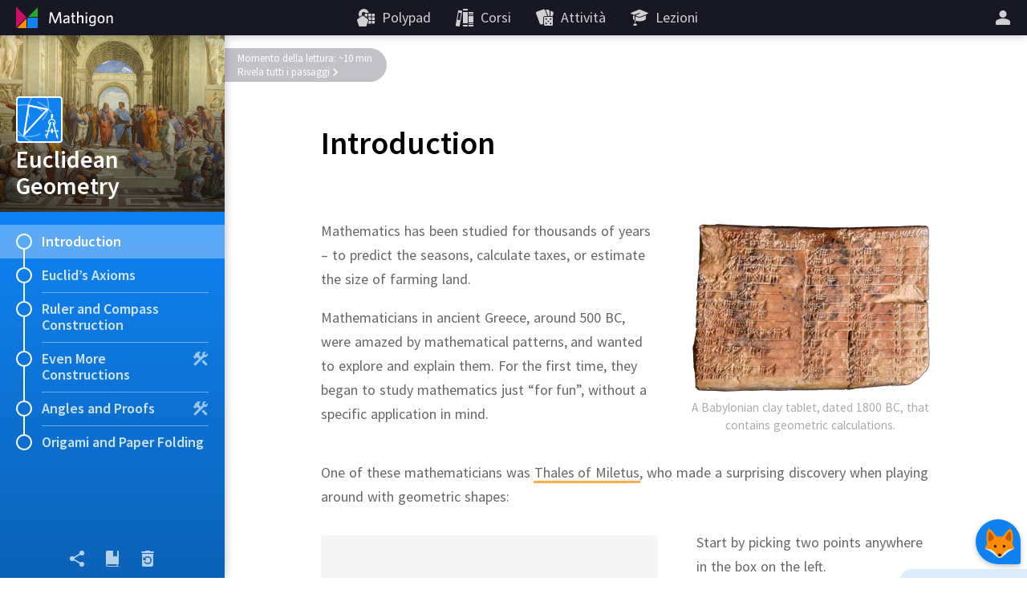

--- FILE ---
content_type: text/html; charset=utf-8
request_url: https://it.mathigon.org/course/euclidean-geometry/introduction
body_size: 11944
content:
<!DOCTYPE html><html lang="it" dir="ltr"><head><meta charset="utf-8"><meta http-equiv="X-UA-Compatible" content="IE=edge"><title>Euclidean Geometry – Mathigon</title><meta name="description" content="Geometry is one of the oldest parts of mathematics – and one of the most useful. Its logical, systematic approach has been copied in many other areas."><meta name="format-detection" content="telephone=no"><link rel="canonical" href="https://it.mathigon.org/course/euclidean-geometry/introduction"><link rel="alternate" hreflang="x-default" href="https://mathigon.org/course/euclidean-geometry/introduction"><link rel="alternate" hreflang="en" href="https://mathigon.org/course/euclidean-geometry/introduction"><link rel="alternate" hreflang="ar" href="https://ar.mathigon.org/course/euclidean-geometry/introduction"><link rel="alternate" hreflang="zh-CN" href="https://cn.mathigon.org/course/euclidean-geometry/introduction"><link rel="alternate" hreflang="de" href="https://de.mathigon.org/course/euclidean-geometry/introduction"><link rel="alternate" hreflang="es" href="https://es.mathigon.org/course/euclidean-geometry/introduction"><link rel="alternate" hreflang="et" href="https://et.mathigon.org/course/euclidean-geometry/introduction"><link rel="alternate" hreflang="fr" href="https://fr.mathigon.org/course/euclidean-geometry/introduction"><link rel="alternate" hreflang="hi" href="https://hi.mathigon.org/course/euclidean-geometry/introduction"><link rel="alternate" hreflang="he" href="https://he.mathigon.org/course/euclidean-geometry/introduction"><link rel="alternate" hreflang="hr" href="https://hr.mathigon.org/course/euclidean-geometry/introduction"><link rel="alternate" hreflang="id" href="https://id.mathigon.org/course/euclidean-geometry/introduction"><link rel="alternate" hreflang="it" href="https://it.mathigon.org/course/euclidean-geometry/introduction"><link rel="alternate" hreflang="ja" href="https://ja.mathigon.org/course/euclidean-geometry/introduction"><link rel="alternate" hreflang="ko" href="https://ko.mathigon.org/course/euclidean-geometry/introduction"><link rel="alternate" hreflang="nl" href="https://nl.mathigon.org/course/euclidean-geometry/introduction"><link rel="alternate" hreflang="pl" href="https://pl.mathigon.org/course/euclidean-geometry/introduction"><link rel="alternate" hreflang="pt" href="https://pt.mathigon.org/course/euclidean-geometry/introduction"><link rel="alternate" hreflang="ro" href="https://ro.mathigon.org/course/euclidean-geometry/introduction"><link rel="alternate" hreflang="ru" href="https://ru.mathigon.org/course/euclidean-geometry/introduction"><link rel="alternate" hreflang="sv" href="https://sv.mathigon.org/course/euclidean-geometry/introduction"><link rel="alternate" hreflang="th" href="https://th.mathigon.org/course/euclidean-geometry/introduction"><link rel="alternate" hreflang="tr" href="https://tr.mathigon.org/course/euclidean-geometry/introduction"><link rel="alternate" hreflang="uk" href="https://uk.mathigon.org/course/euclidean-geometry/introduction"><link rel="alternate" hreflang="vi" href="https://vi.mathigon.org/course/euclidean-geometry/introduction"><meta name="HandheldFriendly" content="True"><meta name="MobileOptimized" content="480"><meta name="viewport" content="width=device-width, initial-scale=1"><meta http-equiv="cleartype" content="on"><meta name="mobile-web-app-capable" content="yes"><meta name="mobile-web-app-title" content="Mathigon"><meta name="theme-color" content="#181824"><link rel="manifest" href="/manifest.json"><link rel="icon" sizes="64x64" href="/images/favicons/favicon-64.png"><link rel="icon" sizes="96x96" href="/images/favicons/favicon-96.png"><link rel="icon" sizes="192x192" href="/images/favicons/favicon-192.png"><meta name="apple-mobile-web-app-capable" content="yes"><meta name="apple-mobile-web-app-title" content="Mathigon"><meta name="apple-mobile-web-app-status-bar-style" content="black"><link rel="apple-touch-icon" href="/images/favicons/favicon-192.png"><meta name="apple-itunes-app" content="app-id=1467703797"><meta name="application-name" content="Mathigon"><meta name="msapplication-config" content="/images/favicons/ms-config.xml"><meta name="msapplication-tooltip" content="Geometry is one of the oldest parts of mathematics – and one of the most useful. Its logical, systematic approach has been copied in many other areas."><meta name="msapplication-navbutton-color" content="#181824"><meta name="msapplication-TileColor" content="#181824"><meta name="msapplication-TileImage" content="/images/favicons/favicon-192.png"><meta name="msapplication-square150x150logo" content="/images/favicons/mstile-150.png"><meta name="msapplication-wide310x150logo" content="/images/favicons/mstile-310x150.png"><meta name="msapplication-square310x310logo" content="/images/favicons/mstile-310.png"><meta property="og:title" content="Euclidean Geometry – Mathigon"><meta property="og:description" content="Geometry is one of the oldest parts of mathematics – and one of the most useful. Its logical, systematic approach has been copied in many other areas."><meta property="og:url" content="https://it.mathigon.org/course/euclidean-geometry/introduction"><meta property="og:image" content="https://static.mathigon.org/tiles/euclidean-geometry-introduction-en.jpg"><meta property="og:image:width" content="720"><meta property="og:image:height" content="360"><meta property="og:type" content="website"><meta property="og:site_name" content="Mathigon"><meta property="fb:app_id" content="522356201246169"><meta name="twitter:card" content="summary_large_image"><meta name="twitter:site" content="@MathigonOrg"><meta name="twitter:creator" content="@PhilippLegner"><meta name="p:domain_verify" content="f3449a0f4b2a901b5cec0a33959ec8fe"><script type="application/ld+json">{
  "@context": "http://schema.org",
  "@type": "Organization",
  "name": "Mathigon",
  "url": "https://mathigon.org/",
  "logo": "https://mathigon.org/images/favicons/favicon-512.png",
  "sameAs": [
    "https://www.facebook.com/Mathigon",
    "https://twitter.com/MathigonOrg"
  ]
}
</script><script type="application/ld+json">{
  "@context": "http://schema.org",
  "@type": "CreativeWork",
  "name": "Euclidean Geometry",
  "description": "Geometry is one of the oldest parts of mathematics – and one of the most useful. Its logical, systematic approach has been copied in many other areas.",
  "thumbnailUrl": "https://mathigon.org/content/euclidean-geometry/hero.jpg",
  "image": "https://mathigon.org/content/euclidean-geometry/hero.jpg",
  "learningResourceType": "textbook",
  "interactivityType": "active",
  "isFamilyFriendly": true,
  "educationalUse": "self study",
  "audience": {
    "@type": "EducationalAudience",
    "educationalRole": "student"
  },
  "publisher": {
    "@type": "Organization",
    "name": "Mathigon",
    "logo": "https://mathigon.org/images/favicons/favicon-512.png"
  }
}
</script><script>window.csrfToken = '8EpHwSZ4HR3CCCAhCICm3VN1gvZskw42R7oeY='</script><meta name="csrf-token" content="8EpHwSZ4HR3CCCAhCICm3VN1gvZskw42R7oeY="><link rel="dns-prefetch" href="https://static.mathigon.org"><link rel="preconnect" href="https://static.mathigon.org"><link href="https://fonts.googleapis.com/css?family=Source+Sans+Pro:400,600,300,400i,600i&amp;amp;subset=greek" rel="stylesheet" type="text/css"><link rel="dns-prefetch" href="https://fonts.googleapis.com"><link rel="preconnect" href="https://fonts.gstatic.com/" crossorigin><link href="/course.665a7b1eaf.css" rel="stylesheet"><link href="/content/euclidean-geometry/styles.0c1fd74395.css" rel="stylesheet"></head><body><noscript class="warning"><div class="warning-body"><x-icon name="logo" size="100"></x-icon><p>Abilita JavaScript nel tuo browser per accedere a Mathigon.</p></div></noscript><!--[if IE]><div class="warning"><div class="warning-body"><x-icon name="logo" size="100"></x-icon><p>Sfortunatamente, Internet Explorer non supporta tutte le funzionalità di Mathigon. Ti consigliamo di utilizzare &lt;a href=&quot;https://www.google.com/chrome/&quot; target=&quot;_blank&quot; rel=&quot;noopener&quot;&gt;Google Chrome&lt;/a&gt; .</p></div></div><![endif]--><header><a id="logo" href="/" title="Mathigon"><svg viewBox="0 0 36 36" xmlns="http://www.w3.org/2000/svg"><path d="m17 31v-12l-12 12z" fill="#fd8c00"/><path d="m4 4.5v13 13l13-13z" fill="#cd0e66"/><path d="m31 5-12 12h12" fill="#22ab24"/><path d="m31 18h-13v13h13" fill="#0f82f2"/></svg><svg viewBox="0 0 100 36" xmlns="http://www.w3.org/2000/svg"><g fill="#fff"><path d="m22.9 24.9-.9-11-4.3 11.1h-1.5l-4.4-11-.8 11h-1.7l1.1-13.8h2.3l4.3 11.2 4.3-11.3h2.3l1.1 13.8z"/><path d="m33.2 24.9-.2-1.3a4.5 4.5 0 0 1 -3.4 1.5 2.5 2.5 0 0 1 -2.8-2.2v-.5c0-2.4 2-3.3 6-3.7v-.4c0-1.2-.7-1.6-1.8-1.6a7.6 7.6 0 0 0 -3.3.8l-.2-1.5a9.5 9.5 0 0 1 3.7-.8c2.3 0 3.4.9 3.4 3.1v6.7zm-.3-4.8c-3.5.3-4.3 1.3-4.3 2.3a1.3 1.3 0 0 0 1.4 1.2 4.1 4.1 0 0 0 2.8-1.3z"/><path d="m40.6 25.1c-1.7 0-2.8-.6-2.8-2.5v-5.7h-1.4v-1.5h1.4v-3.2l1.7-.3v3.4h2.1l.2 1.5h-2.2v5.4c0 .8.3 1.3 1.3 1.3h.8l.2 1.5z"/><path d="m50.1 24.9v-6.5c0-1-.4-1.6-1.5-1.6a3.9 3.9 0 0 0 -2.8 1.5v6.6h-1.7v-14.2l1.8-.3v6.2a4.8 4.8 0 0 1 3.2-1.5 2.5 2.5 0 0 1 2.8 2.1v7.7z"/><path d="m55.7 13.4a1.1 1.1 0 1 1 1.1-1.1 1.1 1.1 0 0 1 -1.1 1.1zm-.9 11.5v-9.5h1.8v9.5z"/><path d="m63.1 28.5a8.9 8.9 0 0 1 -3.6-.7l.3-1.7a6.7 6.7 0 0 0 3.4.9c1.7 0 2.4-.9 2.4-2.2v-1.2a3.9 3.9 0 0 1 -2.9 1.3c-2.1 0-3.8-1.5-3.8-4.6s1.9-5.1 4.7-5.1a11.5 11.5 0 0 1 3.7.6v8.9c.1 2.3-1.2 3.8-4.2 3.8zm2.5-11.4a6.3 6.3 0 0 0 -1.9-.3c-1.9 0-2.9 1.1-2.9 3.5s.9 3.1 2.2 3.1a3.5 3.5 0 0 0 2.6-1.6z"/><path d="m74 25.1c-2.5 0-4.4-1.8-4.4-5s1.8-5 4.4-5 4.4 1.8 4.4 5-1.8 5-4.4 5zm0-8.4c-1.7 0-2.6 1.5-2.6 3.5s.9 3.5 2.6 3.5 2.6-1.5 2.6-3.5-.9-3.5-2.6-3.5z"/><path d="m86.7 24.9v-6.5c0-1-.4-1.6-1.5-1.6a3.9 3.9 0 0 0 -2.8 1.5v6.6h-1.7v-9.5h1.4l.2 1.4a5.4 5.4 0 0 1 3.4-1.6 2.5 2.5 0 0 1 2.8 2.2v7.5z"/></g></svg></a><button id="skip-nav">Salta la navigazione</button><nav><div class="nav-item nav-large"><a class="nav-link" href="https://polypad.amplify.com"><x-icon name="polypad"></x-icon><span class="nav-text">Polypad</span></a></div><div class="nav-item nav-large"><a class="nav-link" href="/courses"><x-icon name="library"></x-icon><span class="nav-text">Corsi</span></a></div><div class="nav-item nav-large"><a class="nav-link" href="/activities"><x-icon name="activities"></x-icon><span class="nav-text">Attività</span></a></div><div class="nav-item nav-large"><a class="nav-link" href="https://polypad.amplify.com/lessons"><x-icon name="teacher"></x-icon><span class="nav-text">Lezioni</span></a></div></nav><nav style="margin-left:54px"><x-popup class="nav-item" animation="fade"><button class="nav-link narrow popup-target" id="login-btn" title="Di più"><x-icon class="nav-large" name="user"></x-icon><x-icon class="nav-small" name="more"></x-icon></button><div class="popup-body"><button class="nav-link" data-modal="login"><x-icon name="login"></x-icon>registrati</button><a class="nav-link" href="/signup"><x-icon name="user"></x-icon>Crea un nuovo account</a><a class="nav-link nav-small" href="/courses"><x-icon name="library"></x-icon>Corsi</a><a class="nav-link nav-small" href="/polypad"><x-icon name="polypad"></x-icon>Polypad</a><a class="nav-link nav-small" href="/activities"><x-icon name="activities"></x-icon>Attività</a><a class="nav-link nav-small" href="/tasks"><x-icon name="teacher"></x-icon>Programma della lezione</a><label class="nav-link"><x-icon name="brightness"></x-icon>Modalità scura<div class="form-checkbox"><input class="show-labels" id="dark-mode" type="checkbox"><div class="control"></div></div></label><button class="nav-link" data-modal="language"><x-icon name="language"></x-icon>Cambia lingua<img src="/images/flags/it.png" width="24" height="24" alt=""></button></div></x-popup></nav></header><x-modal id="language"><button class="close"><x-icon name="close"></x-icon></button><div class="modal-body"><h2 class="text-center"><x-icon name="language" size="32"></x-icon> Cambia lingua</h2><div class="locale-list"><a class="locale-link" href="https://mathigon.org/course/euclidean-geometry/introduction" data-host="https://mathigon.org"><img src="/images/flags/gb.png" width="36" height="36" alt="">English</a><a class="locale-link" href="https://cn.mathigon.org/course/euclidean-geometry/introduction" data-host="https://cn.mathigon.org"><img src="/images/flags/cn.png" width="36" height="36" alt="">中文</a><a class="locale-link" href="https://de.mathigon.org/course/euclidean-geometry/introduction" data-host="https://de.mathigon.org"><img src="/images/flags/de.png" width="36" height="36" alt="">Deutsch</a><a class="locale-link" href="https://ro.mathigon.org/course/euclidean-geometry/introduction" data-host="https://ro.mathigon.org"><img src="/images/flags/ro.png" width="36" height="36" alt="">Română</a><a class="locale-link" href="https://ru.mathigon.org/course/euclidean-geometry/introduction" data-host="https://ru.mathigon.org"><img src="/images/flags/ru.png" width="36" height="36" alt="">Русский</a><a class="locale-link" href="https://tr.mathigon.org/course/euclidean-geometry/introduction" data-host="https://tr.mathigon.org"><img src="/images/flags/tr.png" width="36" height="36" alt="">Türkçe</a></div></div></x-modal><x-modal id="login"><button class="close"><x-icon name="close"></x-icon></button><div class="modal-body"><h2><x-icon name="user" size="32"></x-icon> Accedi a Mathigon</h2><div class="btn-row social"><a class="btn google" href="/auth/google"><x-icon name="google"></x-icon>Google</a><a class="btn microsoft" href="/auth/microsoft"><x-icon name="microsoft"></x-icon>Microsoft</a></div><div class="hr"><span>o</span></div><form method="POST" action="/login"><input type="hidden" name="_csrf" value="8EpHwSZ4HR3CCCAhCICm3VN1gvZskw42R7oeY="><label class="form-field"><input type="text" name="email" placeholder="Email o nome utente" required autocomplete="email"><span class="placeholder">Email o nome utente</span></label><label class="form-field"><input class="form-field" id="password" type="password" name="password" placeholder="Parola d'ordine" minlength="4" required autocomplete="password"><span class="placeholder">Parola d'ordine</span></label><p class="btn-row"><a href="/signup">Nuovo account</a>&nbsp; &nbsp; &nbsp;<a href="/forgot">Resetta la password</a>&nbsp; &nbsp; &nbsp;<button class="btn btn-red" type="submit">registrati</button></p></form></div></x-modal><main><x-course id="euclidean-geometry" data-section="introduction" data-goals="6"><x-course-sidebar style="background-color: #0F82F2"><div class="sidebar-hero" style="background-image: url(/content/euclidean-geometry/hero.jpg)"><div class="sidebar-hero-gradient"></div><div class="sidebar-title"><div class="course-icon" style="background-color: #0F82F2; background-image: url(/content/euclidean-geometry/icon.png);"></div>Euclidean Geometry</div></div><div class="sidebar-body"><div class="sidebar-row active"><x-progress r="10" p="0"></x-progress>Introduction<div class="connection"></div></div><a class="sidebar-row" href="/course/euclidean-geometry/axioms"><x-progress r="10" p="0"></x-progress>Euclid’s Axioms<div class="connection"></div></a><a class="sidebar-row" href="/course/euclidean-geometry/construction"><x-progress r="10" p="0"></x-progress>Ruler and Compass Construction<div class="connection"></div></a><a class="sidebar-row" href="/course/euclidean-geometry/more-construction"><x-progress r="10" p="0"></x-progress><x-icon class="right" name="construction"></x-icon>Even More Constructions<div class="connection"></div></a><a class="sidebar-row" href="/course/euclidean-geometry/proofs"><x-progress r="10" p="0"></x-progress><x-icon class="right" name="construction"></x-icon>Angles and Proofs<div class="connection"></div></a><a class="sidebar-row" href="/course/euclidean-geometry/origami"><x-progress r="10" p="0"></x-progress>Origami and Paper Folding<div class="connection"></div></a></div><div class="sidebar-footer"><button class="footer-link" data-modal="share"><x-icon name="share"></x-icon><div class="tooltip">Condividere</div></button><button class="footer-link s-hide" data-modal="glossary-search"><x-icon name="glossary"></x-icon><div class="tooltip">Glossario</div></button><button class="footer-link" data-modal="reset"><x-icon name="reset"></x-icon><div class="tooltip">Ripristina avanzamento</div></button></div></x-course-sidebar><div class="sidebar-shadow"></div><div class="sidebar-toggle"><x-icon name="progress"></x-icon></div><x-modal id="share"><button class="close"><x-icon name="close"></x-icon></button><div class="modal-body"><h2><x-icon name="share" size="32"></x-icon> Condividere</h2><div class="share-row"><a class="btn classroom" title="Classroom" href="https://classroom.google.com/share?url=https://mathigon.org/course/euclidean-geometry/introduction&amp;title=Introduction – Euclidean Geometry" target="_blank" rel="noopener"></a><a class="btn twitter" title="Twitter" href="https://twitter.com/intent/tweet?url=https://mathigon.org/course/euclidean-geometry/introduction&amp;text=Introduction – Euclidean Geometry&amp;via=MathigonOrg" target="_blank" rel="noopener"><x-icon name="twitter" size="36"></x-icon></a><a class="btn facebook" title="Facebook" href="https://www.facebook.com/dialog/share?app_id=522356201246169&amp;display=page&amp;href=https://mathigon.org/course/euclidean-geometry/introduction" target="_blank" rel="noopener"><x-icon name="facebook" size="36"></x-icon></a><a class="btn pinterest" title="Pinterest" href="https://pinterest.com/pin/create/bookmarklet/?media=undefined&amp;url=https://mathigon.org/course/euclidean-geometry/introduction&amp;description=Introduction – Euclidean Geometry" target="_blank" rel="noopener"><x-icon name="pinterest" size="36"></x-icon></a><a class="btn reddit" title="Reddit" href="https://reddit.com/submit?url=https://mathigon.org/course/euclidean-geometry/introduction&amp;title=Introduction – Euclidean Geometry" target="_blank" rel="noopener"><x-icon name="reddit" size="36"></x-icon></a></div></div></x-modal><x-modal id="reset"><button class="close"><x-icon name="close" size="24"></x-icon></button><div class="modal-body"><h2><x-icon name="reset" size="32"></x-icon> Ripristina avanzamento</h2><p style="margin: 0">Questo cancellerà i tuoi progressi e i dati della chat per tutti i capitoli di questo corso e non può essere annullato!</p><form action="/course/euclidean-geometry/reset" method="POST"><input type="hidden" name="_csrf" value="8EpHwSZ4HR3CCCAhCICm3VN1gvZskw42R7oeY="><p class="btn-row"><button class="btn btn-red" type="submit">Ripristina ora</button></p></form></div></x-modal><x-modal id="glossary-search" data-display="flex"><button class="close"><x-icon name="close" size="24"></x-icon></button><div class="gloss-sidebar"><h2><x-icon name="glossary" size="32"></x-icon> Glossario</h2><div class="gloss-search"><x-icon name="search" size="24"></x-icon><input type="text" placeholder="Ricerca…"></div><div class="gloss-list"></div></div><div class="gloss-body"><p class="text-center">Seleziona una delle parole chiave a sinistra ...</p></div></x-modal><x-modal class="light" id="glossary-modal"><button class="close"><x-icon name="close" size="24"></x-icon></button><div class="modal-body"></div></x-modal><article><h1 lang="en"><span class="course-title">Euclidean Geometry</span>Introduction</h1><div class="reveal-banner off">Momento della lettura: ~10 min<button class="complete">Rivela tutti i passaggi<svg width="8" height="12"><path d="M 2 2 L 6 6 L 2 10"></path></svg></button></div><div class="steps" lang="en"><x-step id="thales" goals="p1 p2 p3 move blank-0 blank-1"><div class="row padded"><div class="grow"> <p class="voice"><span class="sentence" data-timings="0-7800">Mathematics has been studied for thousands of years – to predict the seasons, calculate taxes, or estimate the size of farming land.</span></p><p class="voice"><span class="sentence" data-timings="7800-15768">Mathematicians in ancient Greece, around 500 BC, were amazed by mathematical patterns, and wanted to explore and explain them. </span><span class="sentence" data-timings="15768-22248">For the first time, they began to study mathematics just “for fun”, without a specific application in mind.</span></p></div><div style="width: 300px"> <x-img src="/content/euclidean-geometry/images/tablet.jpg" width="300" height="210"></x-img><p class="caption"> A Babylonian clay tablet, dated 1800 BC, that contains geometric calculations.</p></div></div> <p class="voice"><span class="sentence" data-timings="22248-29376">One of these mathematicians was <span class="nowrap"><x-bio xid="thales">Thales of Miletus</x-bio>,</span> who made a surprising discovery when playing around with geometric shapes:</span></p><div class="row padded"><div style="width: 420px"> <x-geopad class="sticky" width="420" height="320"><svg></svg></x-geopad></div><div class="grow"> <p class="voice"><span class="sentence" data-timings="29376-33240">Start by picking two points anywhere in the box on the left. </span><span class="reveal" data-when="p1 p2"><span class="sentence" data-timings="33240-36168"> Let’s draw a semicircle around these points.</span></span></p><p class="reveal voice" data-when="p1 p2"><span class="sentence" data-timings="36168-40824"> Now pick a third point that lies somewhere on the <span class="step-target pill" tabindex="0" data-to="circumf">circumference</span> of the semicircle.</span></p><p class="reveal voice" data-when="p3"><span class="sentence" data-timings="40824-47400"> We can draw a <span class="step-target pill red" tabindex="0" data-to="triangle">triangle</span> formed by the two corners of the semicircle, as well as the point you picked on the circumference.</span></p><p class="reveal voice" data-delay="1000" data-when="p3"><span class="sentence" data-timings="47400-53328"> Try moving the position of the three points and observe what happens to the <span class="step-target pill yellow" tabindex="0" data-to="angle">angle</span> at the top of the triangle. </span><span class="reveal" data-when="move"><span class="sentence" data-timings="53328-55968"> It seems like it is always <span class="nowrap"><x-blank solution="90" goal="blank-0"></x-blank>°</span>!</span></span><span class="sentence"> </span><span class="reveal" data-when="blank-0"><span class="sentence" data-timings="55968-58416"> This means that the triangle is <span class="nowrap"><x-blank-mc goal="blank-1"><button class="choice">right-angled</button><button class="choice">equilateral</button><button class="choice">acute</button></x-blank-mc>.</span></span></span></p></div></div> </x-step><x-step id="thales-1" goals=""><p class="voice"><span class="sentence" data-timings="58416-61632">For Thales, this was a pretty spectacular result. </span><span class="sentence" data-timings="61632-68472">Why should <em>semicircles</em> and <em>right-angled triangles</em>, two completely different shapes, be linked in this fundamental way? </span><span class="sentence" data-timings="68472-74808">He was so awed by his discovery that, according to legend, he sacrificed an entire ox to thank the gods.</span></p><figure><x-img src="/content/euclidean-geometry/images/temple.svg" width="400" height="170"></x-img></figure><p class="voice"><span class="sentence" data-timings="74808-79608">However, simply <em>observing</em> a relationship like this was not enough for Thales. </span><span class="sentence" data-timings="79608-86400">He wanted to understand <em>why</em> it is true, and verify that it is <em>always</em> true – not just in the few examples he tried.</span></p><p class="voice"><span class="sentence" data-timings="86400-92520">An argument that logically explains, beyond any doubt, why something must be true, is called a <span class="nowrap"><x-gloss xid="proof"><strong>proof</strong></x-gloss>.</span> </span><span class="sentence" data-timings="92520-99192">In the following courses you will learn a number of geometric techniques, that will eventually allow us to prove <em>Thales’ theorem</em>.</span></p></x-step><x-step id="applications" goals=""><p class="voice"><span class="sentence" data-timings="99192-106872">But geometry is not just useful for proving theorems – it is everywhere around us, in nature, architecture, technology and design. </span><span class="sentence" data-timings="106872-114096">We need geometry for everything from measuring distances to constructing skyscrapers or sending satellites into space. </span><span class="sentence" data-timings="114096-116328">Here are a few more examples:</span></p><div class="row padded"><div style="width: 200px"> <x-img src="/content/euclidean-geometry/images/pyramids.jpg" credit="© Ricardo Liberato" width="200" height="200"></x-img><p class="caption"> Geometry allowed the ancient Egyptians to construct gigantic, perfectly regular pyramids.</p></div><div style="width: 200px"> <x-img src="/content/euclidean-geometry/images/sextant.jpg" width="200" height="200"></x-img><p class="caption"> Sailors use sextants to determine their location while at sea, using angles formed by the sun or stars.</p></div><div style="width: 200px"> <x-img src="/content/euclidean-geometry/images/video-game.jpg" credit="© Eric Lascoña" width="200" height="200"></x-img><p class="caption"> Geometry is needed to create realistic video game or movie graphics.</p></div><div style="width: 200px"> <x-img src="/content/euclidean-geometry/images/plane.jpg" width="200" height="200"></x-img><p class="caption"> Geometry can help design and test new airplane models, making them safer and more efficient.</p></div><div style="width: 200px"> <x-img src="/content/euclidean-geometry/images/cctv.jpg" lightbox="lightbox" width="200" height="200"></x-img><p class="caption"> Geometry was key when designing this skyscraper in Beijing – and to make sure it won’t fall over.</p></div><div style="width: 200px"> <x-img src="/content/euclidean-geometry/images/satellite.jpg" lightbox="lightbox" credit="NASA" width="200" height="200"></x-img><p class="caption"> Geometry allows us to predict the position of stars, planets and satellites orbiting Earth.</p></div></div> <p class="voice"><span class="sentence" data-timings="116328-125496">In this and the following courses, you will learn about many different tools and techniques in geometry, that were discovered by mathematicians over the course of many centuries. </span><span class="sentence" data-timings="125496-131040">We will also see how these techniques can be used to solve important problems in the real world.</span></p></x-step></div><footer><p class="skip-step">Per vedere più contenuti, devi prima completare tutte le attività e gli esercizi precedenti.&nbsp;<br><strong>Sei bloccato? <a class="skip" tabindex="0">Passa al passaggio successivo</a> o <a class="show-all" tabindex="0">Rivelare tutti i passaggi</a></strong><svg width="72" height="10"><path d="M1 1L36 9L71 1" fill="none" stroke="#aaa" stroke-width="2"></path></svg></p><style>.next-arrow{background:#0F82F2}.next-section:hover .next-arrow,.next-section:focus .next-arrow{background:#2491FF}</style><a class="next-section" href="/course/euclidean-geometry/axioms" title="Euclid’s Axioms"><div class="next-arrow"><div class="small">Prossimo:</div><div class="title">Euclid’s Axioms</div></div></a></footer></article><x-tutor><x-icon name="fox" size="40" slot="icon"></x-icon><div slot="header"><x-icon name="fox" size="32"></x-icon> Archie</div></x-tutor><script type="application/json" id="glossary">{"proof":{"title":"Proof","text":"<p>A <strong>proof</strong> is a logical argument that shows beyond any doubt that a certain statement is true.</p>"},"point":{"title":"Point","text":"<p>A <strong>point</strong> is a specific location in space. Points describe a position, but have no size or shape themselves.</p>","link":"/course/euclidean-geometry/axioms#points"},"line":{"title":"Line","text":"<p>A <strong>line</strong> is a set of infinitely many points that extend forever in both directions. Lines are always straight and have no <em>width</em>.</p>","link":"/course/euclidean-geometry/axioms#lines"},"line-segment":{"title":"Line segment","text":"<p>A <strong>line segment</strong> is the part of a line that lies between two points, without extending to infinity. We can label line segments from point <em>A</em> to point <em>B</em> as <span class=\"nowrap\"><span class=\"math\" data-voice=\"AB\"><mover><mi>AB</mi><mo value=\"‾\">‾</mo></mover></span>.</span></p>","link":"/course/euclidean-geometry/axioms#segments"},"ray":{"title":"Ray","text":"<p>A <strong>ray</strong> is the part of a line that starts at a point and extends infinitely in one direction. We can label rays starting at <span class=\"math\" data-voice=\"_A_\"><mi>A</mi></span> as <span class=\"nowrap\"><span class=\"math\" data-voice=\"AB\"><mover><mi>AB</mi><mo value=\"→\">→</mo></mover></span>.</span></p>","link":"/course/euclidean-geometry/axioms#rays"},"circle":{"title":"Circle","text":"<p>A <strong>circle</strong> is the set of all points in two dimensions, at a fixed distance (the <em>radius</em>) from a given point (the <em>center</em>).</p>","image":"circle.svg","link":"/course/circles/introduction#radius"},"circle-radius":{"title":"Radius","text":"<p>The <strong>radius</strong> of a circle is the distance (or a line segment) between its center and any point on its circumference.</p>","link":"/course/circles/introduction#radius"},"congruent":{"title":"Congruence","text":"<p>In geometry, two figures are <strong>congruent</strong> if are identical in size, shape and measure. This means we could move, flip or rotate them to exactly fit on top of each other.</p>","link":"/course/euclidean-geometry/axioms#congruence"},"parallel":{"title":"Parallel lines","text":"<p>Two or more lines are <strong>parallel</strong> if they never intersect. They have the same slope and the distance between them is always constant.</p>","image":"parallel.svg","link":"/course/euclidean-geometry/axioms#parallel"},"perpendicular":{"title":"Perpendicular lines","text":"<p>Two lines are <strong>perpendicular</strong> (sometimes called <em>normal</em> or <em>orthogonal</em>) if they intersect at a right angle.</p>","image":"perpendicular.svg","link":"/course/euclidean-geometry/axioms#perpendicular"},"axiom":{"title":"Axiom","text":"<p>An <strong>axiom</strong>, sometimes called <strong>postulate</strong>, is a mathematical statement that is regarded as “self-evident” and accepted without proof. It should be so simple that it is obviously and unquestionably true.</p><p>Axioms form the foundation of mathematics and can be used to prove other, more complex results.</p>"},"equilateral-triangle":{"title":"Equilateral triangle","text":"<p>An <strong>equilateral triangle</strong> is a triangle in which all three sides have the same length.</p>"},"euclidean-geometry":{"title":"Euclidean geometry","text":"<p><strong>Euclidean geometry</strong> is the kind of geometry envisioned by the mathematician <em>Euclid</em>, and includes the study of points, lines, polygons, circles as well as three-dimensional solids. It depends on just five <em>axiom</em>, the basic laws of geometry, which describe all the permitted operations and constructions.</p>","link":"/course/euclidean-geometry/euclids-axioms#euclid"},"dodecahedron":{"title":"Dodecahedron","text":"<p>The <strong>dodecahedron</strong> is a Platonic solid and consists of 12 faces that are regular pentagons. It has 20 vertices and 30 edges.</p>","link":"/course/polyhedra/platonic#platonic-overview"},"dna":{"title":"DNA","text":"<p><strong>DNA</strong> (deoxyribonucleic acid) is a molecule that contains the genetic blueprint of all living organisms. Most DNAs consist of two strands forming a <em>double helix</em>. Genetic information is encoded in the order of four nucleic acids (A, G, C and T) which make up the DNA. <em>DNA sequencing</em> is the process of extracting this information – an essential technique in biology, medicine, genetics and biotechnology.</p>"},"molecule":{"title":"Molecule","text":"<p>A <strong>molecule</strong> consists of two or more atoms which are held together by chemical bonds. It has no electric charge, unlike <strong>Ions</strong>.</p><p>Examples of molecules include <span class=\"nowrap\"><span class=\"math\" data-voice=\"_O_ 2\"><msub><mi>O</mi><mn>2</mn></msub></span>,</span> which consists of two connected Oxygen atoms, and <span class=\"nowrap\"><span class=\"math\" data-voice=\"_H_ 2 _O_\"><msub><mi>H</mi><mn>2</mn></msub><mi>O</mi></span>,</span> which consists of two Hydrogen atoms and one Oxygen atom.</p>"},"protein":{"title":"Protein","text":"<p>A <strong>protein</strong> is a large <em>macromolecule</em> that can perform many different functions within living organisms: from digestion to communicating between cells or replicating DNA. Proteins consist of one or more chains of <em>amino acid residues</em>.</p>"}}</script><script type="application/json" id="bios">{"thales":{"name":"Thales","full":"Thales of Miletus","born":-624,"died":-546,"location":"asia","bio":"<p><strong>Thales of Miletus</strong> (c. 624 – 546 BCE) was a Greek mathematician and philosopher.</p><p>Thales is often recognised as the first scientist in Western civilisation: rather than using religion or mythology, he tried to explain natural phenomena using a scientific approach. He is also the first individual in history that has a mathematical discovery named after him: Thales’ theorem.</p>","links":[{"title":"Thales’ Theorem","url":"/course/euclidean-geometry/introduction"}]},"euclid":{"name":"Euclid","full":"Euclid of Alexandria","born":-330,"died":-270,"location":"africa","bio":"<p><strong>Euclid of Alexandria</strong> (Εὐκλείδης, around 300 BCE) was a Greek mathematician and is often called the <em>father of geometry</em>. His book <em>The Elements</em> first introduced Euclidean geometry, defines its five axioms, and contains many important proofs in geometry and number theory – including that there are infinitely many prime numbers. It is one of the most influential books ever published, and was used as textbook in mathematics until the 19th century.</p><p>Euclid taught mathematics in Alexandria, but not much else is known about his life.</p>","links":[{"title":"Euclid’s Axioms","url":"/course/euclidean-geometry/euclids-axioms"},{"title":"Infinitely many Primes","url":"/course/divisibility/primes#primes3"}]},"newton":{"name":"Newton","full":"Isaac Newton","born":1642,"died":1726,"bio":"<p><strong>Sir Isaac Newton</strong> (1642 – 1726) was an English physicist, mathematician, and astronomer, and one of the most influential scientists of all time. He was a professor at Cambridge University, and president of the Royal Society in London.</p><p>In his book <em>Principia Mathematica</em>, Newton formulated the laws of motion and gravity, which laid the foundations for classical physics and dominated our view of the universe for the next three centuries.</p><p>Among many other things, Newton was one of the inventors of calculus, built the first reflecting telescope, calculated the speed of sound, studied the motion of fluids, and developed a theory of colour based on how prisms split sunlight into a rainbow-coloured spectrum.</p>","links":[{"title":"Gravity","url":"/course/circles/conic-sections#newton"},{"title":"Digits of Pi","url":"/course/circles/introduction#pi-record"}]},"jefferson":{"name":"Jefferson","full":"Thomas Jefferson","bio":"<p><strong>Thomas Jefferson</strong> (1743 – 1826), was one of the Founding fathers of the United States, their third president, and the principal author of the Declaration of Independence.</p><p>In addition to his work in politics, he studied mathematics, horticulture, mechanics, and worked as an architect. After retiring from public office, Jefferson founded the University of Virginia.</p>"},"archimedes":{"name":"Archimedes","born":-287,"died":-212,"bio":"<p><strong>Archimedes</strong> (c. 287 – 212 BCE) was an ancient Greek scientist and engineer, and one of the greatest mathematicians of all time. He discovered many concepts of calculus and worked in geometry, analysis and mechanics.</p><p>While taking a bath, Archimedes discovered a way to determine the volume of irregular objects using the amount of water they displaced when submerged. He was so excited by this discovery that he ran out on the street, still undressed, yelling <em>“Eureka!”</em> (Greek for <em>“I have found it!”</em>).</p><p>As an engineer, he built ingenious defence machines during the siege of his home city Syracuse in Sicily. After two years, the Romans finally managed to enter, and Archimedes was killed. His last words were <em>“Do not disturb my circles”</em> – which he was studying at the time.</p>","links":[{"title":"Archimedean Solids","url":"/course/polyhedra/platonic#archimedean"}]}}</script><script type="application/json" id="hints">{"welcome":"<p>Welcome to Mathigon! I’m Archie, your personal tutor. <img class=\"emoji\" width=\"20\" height=\"20\" src=\"https://static.mathigon.org/emoji/graduation-cap.png\" alt=\"graduation-cap\"></p>","account":"<p>You can <x-target class=\"step-target pill\" to=\"#login-btn\">create a free account</x-target> to save your progress.</p>","tutorial1":"<p>Our content is divided into small steps. You have to complete the activities to reveal what’s next.</p>","tutorial2":"<p>We will save all your progress, so you can come back later and continue right where you left off.</p>","correct":["<p>Well done <img class=\"emoji\" width=\"20\" height=\"20\" src=\"https://static.mathigon.org/emoji/smiling-face.png\" alt=\"smiling-face\"></p>","<p>Great Work! <img class=\"emoji\" width=\"20\" height=\"20\" src=\"https://static.mathigon.org/emoji/relieved-face.png\" alt=\"relieved-face\"></p>","<p>Awesome <img class=\"emoji\" width=\"20\" height=\"20\" src=\"https://static.mathigon.org/emoji/grinning-face.png\" alt=\"grinning-face\"></p>","<p>Brilliant <img class=\"emoji\" width=\"20\" height=\"20\" src=\"https://static.mathigon.org/emoji/thumbs-up.png\" alt=\"thumbs-up\"></p>","<p>Excellent! <img class=\"emoji\" width=\"20\" height=\"20\" src=\"https://static.mathigon.org/emoji/ok-hand.png\" alt=\"ok-hand\"></p>","<p>Cool <img class=\"emoji\" width=\"20\" height=\"20\" src=\"https://static.mathigon.org/emoji/smiling-face-with-sunglasses.png\" alt=\"smiling-face-with-sunglasses\"></p>","<p>Nice! <img class=\"emoji\" width=\"20\" height=\"20\" src=\"https://static.mathigon.org/emoji/victory-hand.png\" alt=\"victory-hand\"></p>","<p>Way to go! <img class=\"emoji\" width=\"20\" height=\"20\" src=\"https://static.mathigon.org/emoji/smiling-face-with-smiling-eyes.png\" alt=\"smiling-face-with-smiling-eyes\"></p>","<p>Sweet <img class=\"emoji\" width=\"20\" height=\"20\" src=\"https://static.mathigon.org/emoji/smiling-face.png\" alt=\"smiling-face\"></p>","<p>Impressive! <img class=\"emoji\" width=\"20\" height=\"20\" src=\"https://static.mathigon.org/emoji/trophy.png\" alt=\"trophy\"></p>","<p>Outstanding <img class=\"emoji\" width=\"20\" height=\"20\" src=\"https://static.mathigon.org/emoji/grinning-face.png\" alt=\"grinning-face\"></p>","<p>Superb! <img class=\"emoji\" width=\"20\" height=\"20\" src=\"https://static.mathigon.org/emoji/star.png\" alt=\"star\"></p>","<p>Wonderful! <img class=\"emoji\" width=\"20\" height=\"20\" src=\"https://static.mathigon.org/emoji/smiling-face.png\" alt=\"smiling-face\"></p>"],"incorrect":["<p>That’s not quite right <img class=\"emoji\" width=\"20\" height=\"20\" src=\"https://static.mathigon.org/emoji/frowning-face.png\" alt=\"frowning-face\"></p>","<p>Are you sure about that? <img class=\"emoji\" width=\"20\" height=\"20\" src=\"https://static.mathigon.org/emoji/thinking-face.png\" alt=\"thinking-face\"></p>","<p>That doesn’t look right. <img class=\"emoji\" width=\"20\" height=\"20\" src=\"https://static.mathigon.org/emoji/hushed-face.png\" alt=\"hushed-face\"></p>","<p>Try again! <img class=\"emoji\" width=\"20\" height=\"20\" src=\"https://static.mathigon.org/emoji/confused-face.png\" alt=\"confused-face\"></p>"],"welcomeMorning":"<p>Good morning!</p>","welcomeAfternoon":"<p>Good afternoon!</p>","welcomeEvening":"<p>Good evening!</p>","welcomeMorningNamed":"<p>Good morning, $name!</p>","welcomeAfternoonNamed":"<p>Good afternoon, $name!</p>","welcomeEveningNamed":"<p>Good evening, $name!</p>","serverError":"<p>Sorry, I can’t help at the moment. Check your internet connection or try again later. <img class=\"emoji\" width=\"20\" height=\"20\" src=\"https://static.mathigon.org/emoji/confused-face.png\" alt=\"confused-face\"></p>","more-than-one-congruent":"<p>Note that more than just <em>two</em> objects can all be congruent to each other.</p>"}</script><script type="application/json" id="userdata">{}</script></x-course></main><script src="/polyfill.68b329da98.js"></script><script>user = null;</script><script src="/content/euclidean-geometry/functions.329472ac95.js"></script><script src="/course.022d28a3ef.js"></script><script>window.ga = window.ga||function(){(ga.q=ga.q||[]).push(arguments)};
ga.l = +new Date;
ga('create', 'UA-37525836-3', 'auto');
ga('set', 'transport', 'beacon');
ga('require', 'displayfeatures');
ga('require', 'pageVisibilityTracker', {sendInitialPageview: true});</script><script async src="https://www.google-analytics.com/analytics.js"></script><script async src="https://www.googletagmanager.com/gtag/js?id=G-B3FKF6PSGQ"></script><script>window.dataLayer = window.dataLayer || [];
function gtag(){dataLayer.push(arguments);}
gtag('js', new Date());</script><script>gtag('config', 'G-B3FKF6PSGQ');</script><script defer src="https://static.cloudflareinsights.com/beacon.min.js/vcd15cbe7772f49c399c6a5babf22c1241717689176015" integrity="sha512-ZpsOmlRQV6y907TI0dKBHq9Md29nnaEIPlkf84rnaERnq6zvWvPUqr2ft8M1aS28oN72PdrCzSjY4U6VaAw1EQ==" data-cf-beacon='{"version":"2024.11.0","token":"c856b1838c5a4c4583fc0f9e13c1174b","server_timing":{"name":{"cfCacheStatus":true,"cfEdge":true,"cfExtPri":true,"cfL4":true,"cfOrigin":true,"cfSpeedBrain":true},"location_startswith":null}}' crossorigin="anonymous"></script>
</body></html>

--- FILE ---
content_type: text/css; charset=UTF-8
request_url: https://it.mathigon.org/content/euclidean-geometry/styles.0c1fd74395.css
body_size: 478
content:
/* (c) Mathigon, generated by Mathigon Studio */
.dark x-img .zoom{display:none}.parchment{background-color:#f8f5de;background-image:linear-gradient(90deg,rgba(255,210,0,.3),transparent 30%,rgba(200,160,0,.1) 65%);box-shadow:inset 0 0 75px rgba(255,210,0,.3),inset 0 0 30px rgba(220,120,0,.8);color:rgba(0,0,0,.7);font-style:italic;margin:1em auto;max-width:540px;padding:16px 12px;position:relative;text-align:center}.parchment:after,.parchment:before{clip-path:polygon(0 0,5% 100%,10% 0,15% 100%,20% 0,25% 100%,30% 0,35% 100%,40% 0,45% 100%,50% 0,55% 100%,60% 0,65% 100%,70% 0,75% 100%,80% 0,85% 100%,90% 0,95% 100%,100% 0);content:"";height:2px;left:0;position:absolute;right:0}.parchment:before{background-color:#fff;top:0}.parchment:after{background-color:#f0c77f;bottom:-2px}.follows{margin:-8px 0 -10px}.follows .math{font-size:1.6em;transform:rotate(90deg)}.task{border-bottom:2px solid #0f82f2;color:#0f82f2;font-weight:600;margin-bottom:.7em;padding-bottom:.5em}#congruent-path{transition:transform .3s}#congruent-path.focus{transform:translate(-112px,-35px) rotate(-1rad)}.congruence .obj{cursor:pointer;fill:#3a3645;stroke:#3a3645}.congruence ellipse,.congruence path,.congruence polygon,.congruence rect{stroke:none}.congruence line,.congruence polyline{fill:#fff;stroke-width:4px}.congruence polyline+path{stroke:inherit;fill:none;stroke-width:8px}.congruence .lines line{stroke:#3a3645;stroke-width:4px;transition:stroke-width .2s}.congruence .lines .correct{stroke-width:8px}#equilateral x-geopad .tools{opacity:1}@media screen and (max-width:747px){.sticky-video{background:#000;border-bottom:1px solid hsla(0,0%,100%,.4);flex-grow:1;position:sticky;top:44px;width:360px}html.webview .sticky-video{top:0}}#crane .step{color:hsla(0,0%,100%,.3);cursor:pointer;display:none;transition:color .2s}#crane .step:hover{color:hsla(0,0%,100%,.6)}#crane .step.active{color:#fff}#crane .step:first-child{display:block}#crane x-video{position:sticky;top:calc(50vh - 180px)}.origami-axioms x-video{margin-top:-24px!important}

--- FILE ---
content_type: text/plain; charset=utf-8
request_url: https://it.mathigon.org/joke
body_size: -244
content:
<p>Q: What do you call a fish that knows addition?</p><p>A: An Octoplus.</p>

--- FILE ---
content_type: application/javascript; charset=UTF-8
request_url: https://it.mathigon.org/content/euclidean-geometry/functions.329472ac95.js
body_size: 27123
content:
/* (c) Mathigon, generated by Mathigon Studio */
"use strict";var StepFunctions=(()=>{var Ct=Object.defineProperty;var nn=Object.getOwnPropertyDescriptor;var rn=Object.getOwnPropertyNames;var sn=Object.prototype.hasOwnProperty;var on=(t,e)=>{for(var n in e)Ct(t,n,{get:e[n],enumerable:!0})},an=(t,e,n,i)=>{if(e&&typeof e=="object"||typeof e=="function")for(let r of rn(e))!sn.call(t,r)&&r!==n&&Ct(t,r,{get:()=>e[r],enumerable:!(i=nn(e,r))||i.enumerable});return t};var cn=t=>an(Ct({},"__esModule",{value:!0}),t);var Yt=(t,e,n)=>new Promise((i,r)=>{var s=c=>{try{a(n.next(c))}catch(h){r(h)}},o=c=>{try{a(n.throw(c))}catch(h){r(h)}},a=c=>c.done?i(c.value):Promise.resolve(c.value).then(s,o);a((n=n.apply(t,e)).next())});var vr={};on(vr,{congruence:()=>ur,crane:()=>dr,equilateral:()=>fr,origamiApplications:()=>pr,origamiApplications3:()=>gr,origamiApplications4:()=>mr,origamiDna:()=>yr,origamiWings:()=>wr,thales:()=>hr,tools:()=>lr});function jt(t=10){return Math.random().toString(36).substr(2,t)}function z(t,...e){return e.includes(t)}var un=(t,e)=>t.concat(e);function Tt(t,e,n=un){for(let i of Object.keys(e))i in t&&Array.isArray(t[i])&&Array.isArray(e[i])?t[i]=n(t[i],e[i]):i in t&&t[i]instanceof Object&&e[i]instanceof Object?Tt(t[i],e[i]):t[i]=e[i]}function Pt(t,e=0){return e?+setTimeout(t,e):(t(),0)}function ht(){let t=()=>{},e=()=>{},n=new Promise((i,r)=>{t=i,e=r});return n.catch(i=>i),{promise:n,resolve:t,reject:e}}var Kt=class extends Error{constructor(t){super("[Cache Error]"),this.data=t}};function Qt(t){let e=new Map;return function(...n){let i=n.join("--");if(!e.has(i))try{e.set(i,t(...n))}catch(s){e.set(i,new Kt(s))}let r=e.get(i);if(r instanceof Kt)throw r.data;return r}}function ut(t,e=0,n=!1){let i=!1,r=!1;return(...s)=>{i?r=!0:(n?r=!0:t(...s),i=!0,setTimeout(()=>{r&&t(...s),i=r=!1},e))}}function ln(t){return function(e,n){if(!e||Array.isArray(this)||t.includes(e))return n}}function _t(t,e,n){if(!t)return e;try{return JSON.parse(t,n?ln(n):void 0)||e}catch(i){return e}}function kt(t,e){return new Array(e).fill(t)}function Zt(t,e,n){let i=[];for(let r=0;r<e;++r)i.push(kt(t,n));return i}function It(t,e){let n=[];for(let i=0;i<e;++i)n.push(t(i));return n}function Jt(t,e,n){let i=[];for(let r=0;r<e;++r){let s=[];for(let o=0;o<n;++o)s.push(t(r,o));i.push(s)}return i}function te(t,e,n=1){let i=[];if(e===void 0&&t>=0)for(let r=0;r<t;r+=n)i.push(r);else if(e===void 0)for(let r=0;r>t;r-=n)i.push(r);else if(t<=e)for(let r=t;r<=e;r+=n)i.push(r);else for(let r=t;r>=e;r-=n)i.push(r);return i}function et(t,e=0){return t[t.length-1-e]}function N(t){return t.reduce((e,n)=>e+n,0)}function ee(t){let e=0;return()=>t[e++%t.length]}function Lt(t){return t.filter((e,n)=>t.indexOf(e)===n)}function qt(t){return t.reduce((e,n)=>e.concat(Array.isArray(n)?qt(n):n),[])}function Rt(t,e){let n=[];for(let i=0;i<t.length;i+=e)n.push(t.slice(i,i+e));return n}function k(t,e=/\s+/){return t?t.trim().split(e):[]}function ne(t){return t.toLowerCase().replace(/^-/,"").replace(/-(.)/g,(e,n)=>n.toUpperCase())}var Ot=class{constructor(){this.events=new Map}on(t,e){for(let n of k(t))this.events.has(n)||this.events.set(n,[]),this.events.get(n).push(e)}one(t,e){let n=i=>{this.off(t,n),e(i)};this.on(t,n)}off(t,e){for(let n of k(t))this.events.has(n)&&this.events.set(n,this.events.get(n).filter(i=>i!==e))}trigger(t,e){for(let n of k(t))if(this.events.has(n))for(let i of this.events.get(n))i(e)}};var fn=Object.defineProperty,Vt=(t,e)=>{for(var n in e)fn(t,n,{get:e[n],enumerable:!0})},se=1e-6;function w(t,e,n=se){return isNaN(t)||isNaN(e)?!1:Math.abs(t-e)<n}function C(t,e,n,i=se){return e>n&&([e,n]=[n,e]),t>e+i&&t<n-i}function D(t,e=1){return Math.round(t/e)*e}function T(t,e=-1/0,n=1/0){return Math.min(n,Math.max(e,t))}function Nt(t,e,n=.5){return t+(e-t)*n}function I(t){return t*t}function oe(t,e){return(t%e+e)%e}function ae(t,e=0){let n=t.slice(0),i=ce(n);return e?i.filter(r=>r.length===e):i}function ce(t){if(t.length===1)return[[],t];let e=t.pop(),n=ce(t),i=[];for(let r of n)i.push(r,[...r,e]);return i}var dn={};Vt(dn,{determinant:()=>yn,fill:()=>he,identity:()=>ue,inverse:()=>de,product:()=>ft,reflection:()=>mn,rotation:()=>pn,scalarProduct:()=>wn,shear:()=>gn,sum:()=>le,transpose:()=>fe});function he(t,e,n){return Zt(t,e,n)}function ue(t=2){let e=he(0,t,t);for(let n=0;n<t;++n)e[n][n]=1;return e}function pn(t){let e=Math.sin(t),n=Math.cos(t);return[[n,-e],[e,n]]}function gn(t){return[[1,t],[0,1]]}function mn(t){let e=Math.sin(2*t),n=Math.cos(2*t);return[[n,e],[e,-n]]}function le(...t){let[e,...n]=t,i=n.length>1?le(...n):n[0];if(e.length!==i.length||e[0].length!==i[0].length)throw new Error("Matrix sizes don\u2019t match");let r=[];for(let s=0;s<e.length;++s){let o=[];for(let a=0;a<e[s].length;++a)o.push(e[s][a]+i[s][a]);r.push(o)}return r}function wn(t,e){return t.map(n=>n.map(i=>i*e))}function ft(...t){let[e,...n]=t,i=n.length>1?ft(...n):n[0];if(e[0].length!==i.length)throw new Error("Matrix sizes don\u2019t match.");let r=[];for(let s=0;s<e.length;++s){let o=[];for(let a=0;a<i[0].length;++a){let c=0;for(let h=0;h<i.length;++h)c+=e[s][h]*i[h][a];o.push(c)}r.push(o)}return r}function fe(t){let e=[];for(let n=0;n<t[0].length;++n){let i=[];for(let r=0;r<t.length;++r)i.push(t[r][n]);e.push(i)}return e}function yn(t){if(t.length!==t[0].length)throw new Error("Not a square matrix.");let e=t.length;if(e===1)return t[0][0];if(e===2)return t[0][0]*t[1][1]-t[0][1]*t[1][0];let n=0;for(let i=0;i<e;++i){let r=t[0][i],s=t[0][i];for(let o=1;o<e;++o)s*=t[o][(i+o)%e],r*=t[o][(i-o+e)%e];n+=s-r}return n}function de(t){let e=t.length;if(e!==t[0].length)throw new Error("Not a square matrix.");let n=ue(e),i=Jt((r,s)=>t[r][s],e,e);for(let r=0;r<e;++r){let s=i[r][r];if(w(s,0)){for(let o=r+1;o<e;++o)if(i[o][r]!==0){for(let a=0;a<e;++a)[i[o][a],i[r][a]]=[i[r][a],i[o][a]],[n[o][a],n[r][a]]=[n[r][a],n[o][a]];break}if(s=i[r][r],w(s,0))throw new Error("Matrix not invertible.")}for(let o=0;o<e;++o)i[r][o]=i[r][o]/s,n[r][o]=n[r][o]/s;for(let o=0;o<e;++o){if(o===r)continue;let a=i[o][r];for(let c=0;c<e;++c)i[o][c]-=a*i[r][c],n[o][c]-=a*n[r][c]}}return n}var nt={};Vt(nt,{bernoulli:()=>ge,binomial:()=>An,cauchy:()=>Pn,chiCDF:()=>kn,exponential:()=>Cn,find:()=>Mn,geometric:()=>Tn,integer:()=>xn,integrate:()=>we,normal:()=>Sn,normalPDF:()=>_n,poisson:()=>En,shuffle:()=>vn,smart:()=>bn,uniform:()=>$n,weighted:()=>pe});function vn(t){t=t.slice(0);for(let e=t.length-1;e>0;--e){let n=Math.floor(Math.random()*(e+1));[t[e],t[n]]=[t[n],t[e]]}return t}function xn(t,e){let n=e===void 0?0:t,i=e===void 0?t:e-t+1;return n+Math.floor(i*Math.random())}function pe(t){let e=Math.random()*N(t),n=0;return t.findIndex(i=>(n+=i)>=e)}function Mn(t){return t[Math.floor(t.length*Math.random())]}var lt=new Map;function bn(t,e){e||(e=jt()),lt.has(e)||lt.set(e,kt(1,t));let n=lt.get(e),i=pe(n.map(r=>r*r));return n[i]-=1,n[i]<=0&&lt.set(e,n.map(r=>r+1)),i}function ge(t=.5){return Math.random()<t?1:0}function An(t=1,e=.5){let n=0;for(let i=0;i<t;++i)n+=ge(e);return n}function En(t=1){if(t<=0)return 0;let e=Math.exp(-t),n=1,i=0;for(;n>e;++i)n*=Math.random();return i-1}function $n(t=0,e=1){return t+(e-t)*Math.random()}function Sn(t=0,e=1){let n=Math.random(),i=Math.random();return Math.sqrt(-2*Math.log(n))*Math.cos(2*Math.PI*i)*Math.sqrt(e)+t}function Cn(t=1){return t<=0?0:-Math.log(Math.random())/t}function Tn(t=.5){if(!(t<=0||t>1))return Math.floor(Math.log(Math.random())/Math.log(1-t))}function Pn(){let t,e,n;do e=2*Math.random()-1,n=2*Math.random()-1,t=e*e+n*n;while(t>=1);return e/n}function _n(t,e=1,n=0){return Math.exp(-((t-e)**2)/(2*n))/Math.sqrt(2*Math.PI*n)}var ie=7,re=[.9999999999998099,676.5203681218851,-1259.1392167224028,771.3234287776531,-176.6150291621406,12.507343278686905,-.13857109526572012,9984369578019572e-21,15056327351493116e-23];function me(t){if(t<.5)return Math.PI/(Math.sin(Math.PI*t)*me(1-t));t-=1;let e=re[0];for(let i=1;i<ie+2;i++)e+=re[i]/(t+i);let n=t+ie+.5;return Math.sqrt(2*Math.PI)*Math.pow(n,t+.5)*Math.exp(-n)*e}function we(t,e,n,i=1){let r=0;for(let s=e;s<n;s+=i)r+=t(s)*i||0;return r}function kn(t,e){return 1-we(i=>Math.pow(i,(e-2)/2)*Math.exp(-i/2),0,t)/Math.pow(2,e/2)/me(e/2)}var In={};Vt(In,{bestPolynomial:()=>Nn,coefficient:()=>ve,exponential:()=>Rn,linear:()=>qn,logarithmic:()=>On,polynomial:()=>ye,power:()=>Vn});function Ln(t,e){let n=1,i=t[0];for(let r=1;r<t.length;++r)n*=e,i+=n*t[r];return i}function qn(t,e=!1){let n=0,i=0,r=0,s=0,o=t.length;for(let h=0;h<o;h++)n+=t[h][0],i+=t[h][1],r+=t[h][0]*t[h][0],s+=t[h][0]*t[h][1];if(e)return[0,s/r];let a=(o*s-n*i)/(o*r-n*n);return[i/o-a*n/o,a]}function Rn(t){let e=[0,0,0,0,0,0];for(let s of t)e[0]+=s[0],e[1]+=s[1],e[2]+=s[0]*s[0]*s[1],e[3]+=s[1]*Math.log(s[1]),e[4]+=s[0]*s[1]*Math.log(s[1]),e[5]+=s[0]*s[1];let n=e[1]*e[2]-e[5]*e[5],i=Math.exp((e[2]*e[3]-e[5]*e[4])/n),r=(e[1]*e[4]-e[5]*e[3])/n;return[i,r]}function On(t){let e=[0,0,0,0],n=t.length;for(let s of t)e[0]+=Math.log(s[0]),e[1]+=s[1]*Math.log(s[0]),e[2]+=s[1],e[3]+=Math.pow(Math.log(s[0]),2);let i=(n*e[1]-e[2]*e[0])/(n*e[3]-e[0]*e[0]);return[(e[2]-i*e[0])/n,i]}function Vn(t){let e=[0,0,0,0],n=t.length;for(let s of t)e[0]+=Math.log(s[0]),e[1]+=Math.log(s[1])*Math.log(s[0]),e[2]+=Math.log(s[1]),e[3]+=Math.pow(Math.log(s[0]),2);let i=(n*e[1]-e[2]*e[0])/(n*e[3]-e[0]*e[0]);return[Math.exp((e[2]-i*e[0])/n),i]}function ye(t,e=2){let n=t.map(c=>te(e+1).map(h=>Math.pow(c[0],h))),i=fe(n),r=t.map(c=>[c[1]]),s=ft(i,n),o=de(s);return ft(o,i,r).map(c=>c[0])}function ve(t,e){let i=t.reduce((o,a)=>o+a[1],0)/t.length,r=t.reduce((o,a)=>o+(a[1]-i)**2,0);return 1-t.reduce((o,a)=>o+(a[1]-e(a[0]))**2,0)/r}function Nn(t,e=.85,n=8){if(!(t.length<=1))for(let i=1;i<n;++i){let r=ye(t,i),s=a=>Ln(r,a);if(ve(t,s)>=e)return{order:i,coefficients:r,fn:s}}}var gt=2*Math.PI;function Se(t,e){let n=Math.atan2(t.y-(e?e.y:0),t.x-(e?e.x:0));return oe(n,gt)}function xe(t,e){let n,i=1/0,r=-1;for(let[s,o]of e.entries()){let a=o.project(t),c=l.distance(t,a);c<i&&(n=a,i=c,r=s)}return n?[n,r]:void 0}var l=class M{constructor(e=0,n=0){this.x=e,this.y=n,this.type="point"}get unitVector(){return w(this.length,0)?new M(1,0):this.scale(1/this.length)}get length(){return Math.sqrt(this.x**2+this.y**2)}get inverse(){return new M(-this.x,-this.y)}get flip(){return new M(this.y,this.x)}get perpendicular(){return new M(-this.y,this.x)}get array(){return[this.x,this.y]}distanceFromLine(e){return M.distance(this,e.project(this))}clamp(e,n=0){let i=T(this.x,e.xMin+n,e.xMax-n),r=T(this.y,e.yMin+n,e.yMax-n);return new M(i,r)}changeCoordinates(e,n){let i=n.xMin+(this.x-e.xMin)/e.dx*n.dx,r=n.yMin+(this.y-e.yMin)/e.dy*n.dy;return new M(i,r)}add(e){return M.sum(this,e)}subtract(e){return M.difference(this,e)}round(e=1){return new M(D(this.x,e),D(this.y,e))}floor(){return new M(Math.floor(this.x),Math.floor(this.y))}mod(e,n=e){return new M(this.x%e,this.y%n)}angle(e=K){return Se(this,e)}snap(e,n=5){return w(this.x,e.x,n)?new M(e.x,this.y):w(this.y,e.y,n)?new M(this.x,e.y):this}static average(...e){let n=N(e.map(r=>r.x))/e.length,i=N(e.map(r=>r.y))/e.length;return new M(n,i)}static dot(e,n){return e.x*n.x+e.y*n.y}static sum(e,n){return new M(e.x+n.x,e.y+n.y)}static difference(e,n){return new M(e.x-n.x,e.y-n.y)}static distance(e,n){return Math.sqrt(I(e.x-n.x)+I(e.y-n.y))}static manhattan(e,n){return Math.abs(e.x-n.x)+Math.abs(e.y-n.y)}static interpolate(e,n,i=.5){return new M(Nt(e.x,n.x,i),Nt(e.y,n.y,i))}static interpolateList(e,n=.5){let i=e.length-1,r=Math.floor(T(n,0,1)*i);return M.interpolate(e[r],e[r+1],i*n-r)}static fromPolar(e,n=1){return new M(n*Math.cos(e),n*Math.sin(e))}static random(e){let n=nt.uniform(e.xMin,e.xMax),i=nt.uniform(e.yMin,e.yMax);return new M(n,i)}static equals(e,n,i){return w(e.x,n.x,i)&&w(e.y,n.y,i)}static colinear(e,n,i,r){let s=e.x-n.x,o=e.y-n.y,a=n.x-i.x,c=n.y-i.y;return w(s*c,a*o,r)}transform(e){let n=e[0][0]*this.x+e[0][1]*this.y+e[0][2],i=e[1][0]*this.x+e[1][1]*this.y+e[1][2];return new M(n,i)}rotate(e,n=K){if(w(e,0))return this;let i=this.x-n.x,r=this.y-n.y,s=Math.cos(e),o=Math.sin(e),a=i*s-r*o+n.x,c=i*o+r*s+n.y;return new M(a,c)}reflect(e){let n=e.p2.x-e.p1.x,i=e.p2.y-e.p1.y,r=this.x-e.p1.x,s=this.y-e.p1.y,o=(n*s-i*r)/(n*n+i*i),a=this.x+2*o*i,c=this.y-2*o*n;return new M(a,c)}scale(e,n=e){return new M(this.x*e,this.y*n)}shift(e,n=e){return new M(this.x+e,this.y+n)}translate(e){return this.shift(e.x,e.y)}equals(e,n){return M.equals(this,e,n)}toString(){return`point(${this.x},${this.y})`}},K=new l(0,0);function Dt(t){return["polygon","polyline","rectangle","triangle"].includes(t.type)}function Bn(t){return["polygon","triangle"].includes(t.type)}function Ce(t){return t.type==="polyline"}function Me(t){return t.type==="rectangle"}function W(t){return["line","ray","segment"].includes(t.type)}function Dn(t){return t.type==="line"}function yt(t){return t.type==="ray"}function vt(t){return t.type==="segment"}function Y(t){return t.type==="circle"}function Te(t){return t.type==="ellipse"}function dt(t){return t.type==="arc"}function Wn(t){return t.type==="sector"}function mt(t){return t.type==="angle"}var st=class it{constructor(e,n){this.p1=e,this.p2=n,this.type="line"}get length(){return l.distance(this.p1,this.p2)}get lengthSquared(){return(this.p1.x-this.p2.x)**2+(this.p1.y-this.p2.y)**2}get midpoint(){return l.average(this.p1,this.p2)}get slope(){return(this.p2.y-this.p1.y)/(this.p2.x-this.p1.x)}get intercept(){return this.p1.y-this.slope*this.p1.x}get angle(){return Se(this.p2,this.p1)}get unitVector(){return this.p2.subtract(this.p1).unitVector}get perpendicularVector(){return new l(this.p2.y-this.p1.y,this.p1.x-this.p2.x).unitVector}parallel(e){return new it(e,e.add(this.p2).subtract(this.p1))}perpendicular(e){let n=this.line.project(e);return l.equals(e,n)?new it(n,n.add(this.perpendicularVector.scale(this.length/2))):new it(n,e)}get perpendicularBisector(){return this.perpendicular(this.midpoint)}distanceSquared(e){let n=this.project(e);return(e.x-n.x)**2+(e.y-n.y)**2}get line(){return this.type==="line"?this:new it(this.p1,this.p2)}get ray(){return yt(this)?this:new Fn(this.p1,this.p2)}get segment(){return vt(this)?this:new Pe(this.p1,this.p2)}offset(e){let n=l.difference(this.p2,this.p1),i=l.difference(e,this.p1);return l.dot(n,i)/this.lengthSquared}project(e){return this.at(this.offset(e))}side(e,n){let i=l.difference(this.p2,this.p1),r=l.difference(e,this.p1),s=r.x*i.y-r.y*i.x;return w(s,0,n)?0:Math.sign(s)}contains(e,n){return this.side(e,n)===0}at(e){return l.interpolate(this.p1,this.p2,e)}transform(e){return new this.constructor(this.p1.transform(e),this.p2.transform(e))}rotate(e,n=K){return w(e,0)?this:new this.constructor(this.p1.rotate(e,n),this.p2.rotate(e,n))}reflect(e){return new this.constructor(this.p1.reflect(e),this.p2.reflect(e))}scale(e,n=e){return new this.constructor(this.p1.scale(e,n),this.p2.scale(e,n))}shift(e,n=e){return new this.constructor(this.p1.shift(e,n),this.p2.shift(e,n))}translate(e){return this.shift(e.x,e.y)}equals(e,n){return this.contains(e.p1,n)&&this.contains(e.p2,n)}toString(){return`line(${this.p1},${this.p2})`}},Fn=class extends st{constructor(){super(...arguments),this.type="ray"}equals(t,e){return t.type!=="ray"||!this.p1.equals(t.p1,e)?!1:this.p2.equals(t.p2,e)?!0:t.contains(this.p2,e)||this.contains(t.p2,e)}contains(t,e){if(!super.contains(t,e))return!1;let n=this.offset(t);return w(n,0,e)||n>0}toString(){return`ray(${this.p1},${this.p2})`}},Pe=class _e extends st{constructor(){super(...arguments),this.type="segment"}contains(e,n){return super.contains(e,n)?this.p1.equals(e,n)||this.p2.equals(e,n)?!0:w(this.p1.x,this.p2.x,n)?C(e.y,this.p1.y,this.p2.y):C(e.x,this.p1.x,this.p2.x):!1}project(e){let n=l.difference(this.p2,this.p1),i=l.difference(e,this.p1),r=T(l.dot(n,i)/this.lengthSquared,0,1);return this.p1.add(n.scale(r))}contract(e){return new _e(this.at(e),this.at(1-e))}equals(e,n,i=!1){return e.type!=="segment"?!1:this.p1.equals(e.p1,n)&&this.p2.equals(e.p2,n)||!i&&this.p1.equals(e.p2,n)&&this.p2.equals(e.p1,n)}toString(){return`segment(${this.p1},${this.p2})`}};function Hn(t,e){return w(t.p1.x,t.p2.x)?C(e.y,t.p1.y,t.p2.y):C(e.x,t.p1.x,t.p2.x)}function zn(t,e){return w(t.p1.x,t.p2.x)?(e.y-t.p1.y)/(t.p2.y-t.p1.y)>0:(e.x-t.p1.x)/(t.p2.x-t.p1.x)>0}function Gn(t,e){return C(t.offset(e),0,1)}function Un(t,e){let n=t.p1.x-t.p2.x,i=t.p1.y-t.p2.y,r=e.p1.x-e.p2.x,s=e.p1.y-e.p2.y,o=n*s-i*r;if(w(o,0))return[];let a=t.p1.x*t.p2.y-t.p1.y*t.p2.x,c=e.p1.x*e.p2.y-e.p1.y*e.p2.x,h=a*r-n*c,p=a*s-i*c;return[new l(h/o,p/o)]}function Xn(t,e){let n=l.distance(t.c,e.c);if(n>t.r+e.r)return[];if(n<Math.abs(t.r-e.r))return[];if(w(n,0)&&w(t.r,e.r))return[];if(w(n,t.r+e.r))return[new st(t.c,e.c).midpoint];let i=(I(t.r)-I(e.r)+I(n))/(2*n),r=Math.sqrt(I(t.r)-I(i)),s=(e.c.x-t.c.x)*i/n+(e.c.y-t.c.y)*r/n+t.c.x,o=(e.c.y-t.c.y)*i/n-(e.c.x-t.c.x)*r/n+t.c.y,a=(e.c.x-t.c.x)*i/n-(e.c.y-t.c.y)*r/n+t.c.x,c=(e.c.y-t.c.y)*i/n+(e.c.x-t.c.x)*r/n+t.c.y;return[new l(s,o),new l(a,c)]}function be(t,e){let n=t.p2.x-t.p1.x,i=t.p2.y-t.p1.y,r=I(n)+I(i),s=e.c.x,o=e.c.y,a=(t.p1.x-s)*(t.p2.y-o)-(t.p2.x-s)*(t.p1.y-o),c=I(e.r)*r-I(a);if(c<0)return[];let h=a*i/r,p=-a*n/r;if(w(c,0))return[e.c.shift(h,p)];let y=n*(i<0?-1:1)*Math.sqrt(c)/r,d=Math.abs(i)*Math.sqrt(c)/r;return[e.c.shift(h+y,p+d),e.c.shift(h-y,p-d)]}function Yn(t,e){let n=[],i=dt(t)?t.circle:t,r=dt(e)?e.circle:e;W(t)&&W(e)?n=Un(t,e):W(i)&&Y(r)?n=be(i,r):Y(i)&&W(r)?n=be(r,i):Y(i)&&Y(r)&&(n=Xn(i,r));for(let s of[t,e])vt(s)&&(n=n.filter(o=>Hn(s,o))),yt(s)&&(n=n.filter(o=>zn(s,o))),dt(s)&&(n=n.filter(o=>Gn(s,o)));return n}function j(...t){if(t.length<2)return[];if(t.length>2)return qt(ae(t,2).map(i=>j(...i)));let[e,n]=t;if(mt(e)&&(e=e.shape(!0)),mt(n)&&(n=n.shape(!0)),Dt(n)&&([e,n]=[n,e]),Dt(e)){let i=W(n)?e.points.filter(r=>n.contains(r)):[];for(let r of e.edges)i.push(...j(r,n));return i}return Yn(e,n)}var Kn=class rt{constructor(...e){this.type="polygon",this.points=e}get circumference(){if(this.points.length<=1)return 0;let e=l.distance(this.points[0],et(this.points));for(let n=1;n<this.points.length;++n)e+=l.distance(this.points[n-1],this.points[n]);return e}get signedArea(){let e=this.points,n=e.length,i=e[n-1].x*e[0].y-e[0].x*e[n-1].y;for(let r=1;r<n;++r)i+=e[r-1].x*e[r].y-e[r].x*e[r-1].y;return i/2}get area(){return Math.abs(this.signedArea)}get centroid(){let e=this.points,n=e.length,i=0;for(let s=0;s<n;++s)i+=e[s].x;let r=0;for(let s=0;s<n;++s)r+=e[s].y;return new l(i/n,r/n)}get edges(){let e=this.points.length,n=[];for(let i=0;i<e;++i)n.push(new Pe(this.points[i],this.points[(i+1)%e]));return n}get radius(){let e=this.centroid,n=this.points.map(i=>l.distance(i,e));return Math.max(...n)}get oriented(){if(this.signedArea>=0)return this;let e=[...this.points].reverse();return new this.constructor(...e)}static collision(e,n){if(e.points.some(i=>n.contains(i))||n.points.some(i=>e.contains(i)))return!0;for(let i of e.edges)for(let r of n.edges)if(j(i,r)[0])return!0;return!1}static regular(e,n=1){let i=gt/e,r=Math.PI/2-i/2,s=It(o=>l.fromPolar(r+i*o,n),e);return new rt(...s)}static interpolate(e,n,i=.5){let r=e.points.map((s,o)=>l.interpolate(s,n.points[o],i));return new rt(...r)}static convexHull(...e){if(e.length<=3)return new rt(...e);let n=e.sort((o,a)=>o.x!==a.x?o.x-a.x:o.y-a.y),i=n.slice(0).reverse(),r=[],s=[];for(let[o,a]of[[n,r],[i,s]]){for(let c of o){for(;a.length>=2;){let h=a[a.length-1],p=a[a.length-2];if((h.x-p.x)*(c.y-p.y)>=(c.x-p.x)*(h.y-p.y))a.pop();else break}a.push(c)}a.pop()}return new rt(...r.concat(s))}contains(e){let n=!1;for(let i of this.edges){if(i.p1.equals(e)||i.contains(e))return!1;if(i.p1.y>e.y==i.p2.y>e.y)continue;let r=(i.p2.x-i.p1.x)/(i.p2.y-i.p1.y);e.x<r*(e.y-i.p1.y)+i.p1.x&&(n=!n)}return n}at(e){e<0&&(e+=Math.floor(e));let n=e*this.circumference,i=0;for(let r of this.edges){let s=r.length;if(i+s>n)return r.at((n-i)/s);i+=s}return this.points[0]}offset(e){let n=this.edges,i=xe(e,this.edges)||[this.points[0],0],r=0;for(let s=0;s<i[1];++s)r+=n[s].length;return r+=n[i[1]].offset(e)*n[i[1]].length,r/this.circumference}project(e){let n=xe(e,this.edges);return n?n[0]:this.points[0]}centerAt(e=K){return this.translate(e.subtract(this.centroid))}transform(e){return new this.constructor(...this.points.map(n=>n.transform(e)))}rotate(e,n=K){if(w(e,0))return this;let i=this.points.map(r=>r.rotate(e,n));return new this.constructor(...i)}reflect(e){let n=this.points.map(i=>i.reflect(e));return new this.constructor(...n)}scale(e,n=e){let i=this.points.map(r=>r.scale(e,n));return new this.constructor(...i)}shift(e,n=e){let i=this.points.map(r=>r.shift(e,n));return new this.constructor(...i)}translate(e){return this.shift(e.x,e.y)}equals(e,n,i){let r=this.points.length;if(r!==e.points.length)return!1;let s=i?this:this.oriented,o=i?e:e.oriented;for(let a=0;a<r;++a)if(s.points.every((c,h)=>c.equals(o.points[(h+a)%r],n)))return!0;return!1}toString(){return`polygon(${this.points.join(",")})`}};var jn=180/Math.PI,zr=Math.PI/180;function Qn(t){return t*jn}var Wt=class X{constructor(e,n=1,i=n){this.p=e,this.w=n,this.h=i,this.type="rectangle"}static aroundPoints(e){let n=1/0,i=-1/0,r=1/0,s=-1/0;for(let o of e)n=n<o.x?n:o.x,i=i>o.x?i:o.x,r=r<o.y?r:o.y,s=s>o.y?s:o.y;return new X(new l(n,r),i-n,s-r)}get center(){return new l(this.p.x+this.w/2,this.p.y+this.h/2)}get centroid(){return this.center}get circumference(){return 2*Math.abs(this.w)+2*Math.abs(this.h)}get area(){return Math.abs(this.signedArea)}get signedArea(){return this.w*this.h}get edges(){return this.polygon.edges}get points(){return this.polygon.points}get polygon(){let e=new l(this.p.x+this.w,this.p.y),n=new l(this.p.x+this.w,this.p.y+this.h),i=new l(this.p.x,this.p.y+this.h);return new Kn(this.p,e,n,i)}get bounds(){return new ke(this.p.x,this.p.x+this.w,this.p.y,this.p.y+this.h)}collision(e){return this.p.x<e.p.x+e.w&&this.p.x+this.w>e.p.x&&this.p.y<e.p.y+e.h&&this.p.y+this.h>e.p.y}padding(e,n,i,r){return new X(this.p.shift(-r,-e),this.w+r+n,this.h+e+i)}get unsigned(){if(this.w>0&&this.h>0)return this;let e=this.p.shift(this.w<0?this.w:0,this.h<0?this.h:0);return new X(e,Math.abs(this.w),Math.abs(this.h))}contains(e,n){return C(e.x,this.p.x,this.p.x+this.w,n)&&C(e.y,this.p.y,this.p.y+this.h,n)}project(e){let n;for(let i of this.edges){let r=i.project(e);(!n||l.distance(e,r)<l.distance(e,n))&&(n=r)}return n}at(e){return this.polygon.at(e)}offset(e){return this.polygon.offset(e)}get oriented(){return this.polygon.oriented}transform(e){return this.polygon.transform(e)}rotate(e,n=K){return w(e,0)?this:this.polygon.rotate(e,n)}reflect(e){return this.polygon.reflect(e)}scale(e,n=e){return new X(this.p.scale(e,n),this.w*e,this.h*n)}shift(e,n=e){return new X(this.p.shift(e,n),this.w,this.h)}translate(e){return this.shift(e.x,e.y)}equals(e){return!1}toString(){return`rectangle(${this.p},${this.w},${this.h})`}},ke=class pt{constructor(e,n,i,r,s){this.xMin=e,this.xMax=n,this.yMin=i,this.yMax=r,s==="swap"?(this.dx<0&&([this.xMin,this.xMax]=[n,e]),this.dy<0&&([this.yMin,this.yMax]=[r,i])):s==="center"&&(this.dx<0&&(this.xMin=this.xMax=(e+n)/2),this.dy<0&&(this.yMin=this.yMax=(i+r)/2))}contains(e){return this.containsX(e)&&this.containsY(e)}containsX(e){return C(e.x,this.xMin,this.xMax)}containsY(e){return C(e.y,this.yMin,this.yMax)}resize(e,n){return new pt(this.xMin,this.xMax+e,this.yMin,this.yMax+n)}get dx(){return this.xMax-this.xMin}get dy(){return this.yMax-this.yMin}get xRange(){return[this.xMin,this.xMax]}get yRange(){return[this.yMin,this.yMax]}extend(e,n=e,i=e,r=n){return new pt(this.xMin-r,this.xMax+n,this.yMin-e,this.yMax+i)}get rect(){return new Wt(new l(this.xMin,this.yMin),this.dx,this.dy)}get center(){return new l(this.xMin+this.dx/2,this.yMin+this.dy/2)}get flip(){return new pt(this.yMin,this.yMax,this.xMin,this.xMax)}};function Ft(t,e,n={}){if(mt(e))return Ft(t,e.shape(!!n.fill),n);if(n.fill&&(t.fillStyle=n.fill),n.opacity&&(t.globalAlpha=n.opacity),n.stroke&&(t.strokeStyle=n.stroke,t.lineWidth=n.strokeWidth||1,n.lineCap&&(t.lineCap=n.lineCap),n.lineJoin&&(t.lineJoin=n.lineJoin)),t.beginPath(),vt(e))t.moveTo(e.p1.x,e.p1.y),t.lineTo(e.p2.x,e.p2.y);else if(W(e)){if(!n.box)return;let[i,r]=j(e,n.box);if(yt(e)&&(r=e.p1),!i||!r)return;t.moveTo(i.x,i.y),t.lineTo(r.x,r.y)}else if(Y(e))t.arc(e.c.x,e.c.y,e.r,0,gt);else if(Dt(e)){let i=e.points;t.moveTo(i[0].x,i[0].y);for(let r of i.slice(1))t.lineTo(r.x,r.y);t.closePath()}else if(Ce(e)){t.moveTo(e.points[0].x,e.points[0].y);for(let i of e.points.slice(1))t.lineTo(i.x,i.y)}else Te(e)&&t.ellipse(e.c.x,e.c.y,e.a,e.b,e.angle,0,gt);n.fill&&t.fill(),n.stroke&&t.stroke()}var Zn=4*(Math.sqrt(2)-1)/3;function Ae(t,e,n){let r=e.x*(n.y-t.y)+t.x*(e.y-n.y)+n.x*(t.y-e.y)>0?1:0,s=l.distance(e,t);return[t.x,`${t.y}A${s}`,s,0,r,1,n.x,n.y].join(",")}function L(...t){return`M${t.map(e=>`${e.x},${e.y}`).join("L")}`}function Bt(t,e){let n=t.perpendicularVector.scale(6),i=t.unitVector.scale(3),r=t.midpoint;switch(e){case"bar":return L(r.add(n),r.add(n.inverse));case"bar2":return L(r.add(i).add(n),r.add(i).add(n.inverse))+L(r.add(i.inverse).add(n),r.add(i.inverse).add(n.inverse));case"arrow":return L(r.add(i.inverse).add(n),r.add(i),r.add(i.inverse).add(n.inverse));case"arrow2":return L(r.add(i.scale(-2)).add(n),r,r.add(i.scale(-2)).add(n.inverse))+L(r.add(n),r.add(i.scale(2)),r.add(n.inverse));default:return""}}function wt(t,e){if(!t||!e)return"";let n=e.perpendicular,i=t.add(e.scale(9)).add(n.scale(9)),r=t.add(e.scale(9)).add(n.scale(-9));return L(i,t,r)}function Jn(t,e){let n="";return z(e,"start","both")&&(n+=wt(t.p1,t.unitVector)),z(e,"end","both")&&(n+=wt(t.p2,t.unitVector.inverse)),n}function ti(t,e){let n="";if(z(e,"start","both")){let i=new st(t.c,t.start).perpendicularVector.inverse;n+=wt(t.start,i)}if(z(e,"end","both")){let i=new st(t.c,t.end).perpendicularVector;n+=wt(t.end,i)}return n}function Ee(t,e){let n=l.distance(t[0],t[1]),i=l.distance(t[1],t[2]),r=Math.max(.1,n/2),s=Math.max(.1,i/2),o=Math.min(e,r,s),a=o/n,c=o/i,h=1-Zn,p=l.interpolate(t[0],t[1],T(1-a,0,1)),y=l.interpolate(t[0],t[1],T(1-a*h,0,1)),d=l.interpolate(t[1],t[2],T(c*h,0,1)),v=l.interpolate(t[1],t[2],T(c,0,1));return[p,y,d,v]}function $e(t,e,n=!1){e<0&&(e=0);let i="M";if(!n)i+=`${t[0].x} ${t[0].y}`;else{let r=t[t.length-1],s=t[0],o=t[1],a=Ee([r,s,o],e);i+=`${a[3].x} ${a[3].y}`}for(let r=0;r<t.length;r++)if(r<t.length-2||n){let s=t[r],o=t[(r+1)%t.length],a=t[(r+2)%t.length],c=Ee([s,o,a],e).map(h=>`${h.x} ${h.y}`);i+=`L${c[0]}C${c[1]} ${c[2]} ${c[3]}`}else r===t.length-2&&!n&&(i+=`L${t[r+1].x} ${t[r+1].y}`);return i}function xt(t,e={}){if(mt(t)){let n=t.shape(!!e.fill,e.size,e.round);return xt(n,e)}if(vt(t)){if(t.p1.equals(t.p2))return"";let n=L(t.p1,t.p2);return e.mark&&(n+=Bt(t,e.mark)),e.arrows&&(n+=Jn(t,e.arrows)),n}if(yt(t)){if(!e.box)return"";let n=j(t,e.box)[0];if(!n)return"";let i=L(t.p1,n);return e.mark&&(i+=Bt(t,e.mark)),i}if(Dn(t)){if(!e.box)return"";let n=j(t,e.box);if(n.length<2)return"";let i=L(n[0],n[1]);return e.mark&&(i+=Bt(t,e.mark)),i}if(Y(t))return`M${t.c.x-t.r} ${t.c.y}a${t.r},${t.r} 0 1 0 ${2*t.r} 0a${t.r} ${t.r} 0 1 0 ${-2*t.r} 0Z`;if(Te(t)){let[n,i]=t.majorVertices,r=Qn(t.angle);return`M${n.x} ${n.y}A${t.a} ${t.b} ${r} 0 0 ${i.x} ${i.y}A${t.a} ${t.b} ${r} 0 0 ${n.x} ${n.y}Z`}if(dt(t)){let n=`M${Ae(t.start,t.c,t.end)}`;return e.arrows&&(n+=ti(t,e.arrows)),n}return Wn(t)?`M${t.c.x} ${t.c.y} L ${Ae(t.start,t.c,t.end)}Z`:Ce(t)?e.cornerRadius?$e(t.points,e.cornerRadius,!1):L(...t.points):Bn(t)||Me(t)&&e.cornerRadius?e.cornerRadius?$e(t.points,e.cornerRadius,!0):`${L(...t.points)}Z`:Me(t)?`${L(...t.polygon.points)}Z`:""}var R=(t,e,n)=>new Promise((i,r)=>{var s=c=>{try{a(n.next(c))}catch(h){r(h)}},o=c=>{try{a(n.throw(c))}catch(h){r(h)}},a=c=>c.done?i(c.value):Promise.resolve(c.value).then(s,o);a((n=n.apply(t,e)).next())});var Mt="_M",Q=window.navigator.userAgent.toLowerCase(),ei=/android|webos|iphone|ipad|ipod|blackberry|iemobile|opera mini/i,Ie=/iphone|ipad|ipod/i,ni=/^((?!chrome|android).)*safari/i,Le,ii=class{constructor(){this.isMobile=ei.test(Q),this.isRetina=(window.devicePixelRatio||1)>1,this.isTouch=!!window.Touch||"ontouchstart"in window,this.isChrome=!!window.chrome,this.isFirefox=Q.indexOf("firefox")>=0,this.isAndroid=Q.indexOf("android")>=0,this.isIOS=Ie.test(Q),this.isSafari=Ie.test(Q)||ni.test(Q),this.loadQueue=[],this.loaded=!1,this.width=window.innerWidth,this.height=window.innerHeight,this.resizeCallbacks=[],this.theme={name:"light",isDark:!1},this.themeChangedCallbacks=[],this.themeOverride="",this.darkQuery=(Le=window.matchMedia)==null?void 0:Le.call(window,"(prefers-color-scheme: dark)");var t,e;window.onload=()=>this.afterLoad(),document.addEventListener("DOMContentLoaded",()=>this.afterLoad());let n=ut(()=>this.applyResize());window.addEventListener("resize",n);try{(t=this.darkQuery)==null||t.addEventListener("change",()=>this.applyThemeChange())}catch(r){(e=this.darkQuery)==null||e.addListener(()=>this.applyThemeChange())}let i=this.getCookie("theme");i&&this.setTheme(i);try{this.localStorage=window.localStorage}catch(r){console.warn("Unable to access Local Storage in this context.")}}afterLoad(){if(!this.loaded){this.loaded=!0;for(let t of this.loadQueue)t();setTimeout(()=>this.resize())}}ready(t){this.loaded?t():this.loadQueue.push(t)}redraw(){document.body.offsetHeight}applyResize(){let t=window.innerWidth,e=window.innerHeight;if(!(this.width===t&&this.height===e)){this.width=t,this.height=e;for(let n of this.resizeCallbacks)n({width:this.width,height:this.height});O.trigger("scroll",{top:O.scrollTop})}}onResize(t){t({width:this.width,height:this.height}),this.resizeCallbacks.push(t)}offResize(t){let e=this.resizeCallbacks.indexOf(t);e>=0&&this.resizeCallbacks.splice(e,1)}resize(){this.applyResize()}applyThemeChange(){let t=this.theme.name,e=t==="dark"||t==="auto"&&this.darkQuery.matches;if(e!==this.theme.isDark){this.theme.isDark=e;for(let n of this.themeChangedCallbacks)n(this.theme);setTimeout(()=>tr.setAttr("theme",this.themeOverride||(e?"dark":"light")))}}setTheme(t){t!==this.theme.name&&(this.theme.name=t,this.setCookie("theme",t),this.applyThemeChange())}onThemeChange(t){this.themeChangedCallbacks.push(t)}getHash(){return window.location.hash.slice(1)}setHash(t){let e=document.body.scrollTop;window.location.hash=t,document.body.scrollTop=e}setURL(t,e=""){window.history.replaceState({},e,t),e&&(window.document.title=e)}getCookies(){let t=document.cookie.split(";"),e={};for(let n=0,i=t.length;n<i;++n){let r=t[n].split("=");e[decodeURIComponent(r[0]).trim()]=decodeURIComponent(r[1])}return e}getCookie(t){let e=document.cookie.match(new RegExp(`(^|;) ?${t}=([^;]*)(;|$)`));return e?e[2]:void 0}setCookie(t,e,n=60*60*24*365){let i=window.location.hostname.replace(/^[a-z]{2}\./,"");document.cookie=`${t}=${e};path=/;max-age=${n};domain=${i}`}deleteCookie(t){this.setCookie(t,"",-1)}setStorage(t,e){var n,i;let r=(t||"").split("."),s=_t(((n=this.localStorage)==null?void 0:n.getItem(Mt))||void 0,{}),o=s;for(let a=0;a<r.length-1;++a)o[r[a]]===void 0&&(o[r[a]]={}),o=o[r[a]];o[r[r.length-1]]=e,(i=this.localStorage)==null||i.setItem(Mt,JSON.stringify(s))}getStorage(t){var e;let n=_t((e=this.localStorage)==null?void 0:e.getItem(Mt),{});if(!t)return n;let i=(t||"").split("."),r=i.pop();for(let s of i){if(!(s in n))return;n=n[s]}return n[r]}deleteStorage(t){var e;t?this.setStorage(t,void 0):(e=this.localStorage)==null||e.setItem(Mt,"")}getActiveInput(){let t=document.activeElement;return t!=null&&t.shadowRoot&&(t=t.shadowRoot.activeElement),t===document.body?void 0:E(t)}get formIsActive(){var t;return!!((t=this.getActiveInput())!=null&&t.is("input, select, textarea, [contenteditable]"))}},$=window.BoostBrowser||new ii;window.BoostBrowser=$;var ri=/\bTrident\/[567]\b|\bMSIE (?:9|10)\.0\b/,si=/\bAppleWebKit\/(\d+)\b/,oi=/\bEdge\/12\.(\d+)\b/,ai=ri.test(navigator.userAgent)||+(navigator.userAgent.match(oi)||[])[1]<10547||+(navigator.userAgent.match(si)||[])[1]<537,Ht={};function ci(){if(!ai)return;Array.from(document.querySelectorAll("svg > use")).forEach(function(e){let n=e.getAttribute("xlink:href"),[i,r]=n.split("#");if(!i.length||!r)return;let s=e.parentNode;s.removeChild(e),i in Ht||(Ht[i]=fetch(i).then(a=>a.text())),Ht[i].then(a=>{let c=document.implementation.createHTMLDocument("");c.documentElement.innerHTML=a;let p=c.getElementById(r).cloneNode(!0),y=document.createDocumentFragment();for(;p.childNodes.length;)y.appendChild(p.firstChild);s.appendChild(y)})})}var hi=new Map(Object.entries({" ":"Space",Spacebar:"Space",Del:"Delete",Esc:"Escape",Left:"ArrowLeft",Right:"ArrowRight",Down:"ArrowDown",Up:"ArrowUp"}));function ui(t){return hi.get(t.key)||t.key}var St=!1;setTimeout(()=>St=!0);var li="cubic-bezier(0.175, 0.885, 0.32, 1.275)",fi="cubic-bezier(0.68, -0.275, 0.825, 0.115)",U={cancel:()=>{},promise:Promise.resolve()};function Fe(t,e){if(e===0)return t(1,0,()=>{}),U;let n=Date.now(),i=ht(),r=0,s=!0,o=()=>{s=!1,i.reject()};function a(){if(!s)return;(!e||r<=e)&&window.requestAnimationFrame(a);let c=Date.now()-n;t(e?Math.min(1,c/e):c,c-r,o),e&&c>=e&&i.resolve(),r=c}return a(),{cancel:o,promise:i.promise}}function bt(t,e=0,n=0){switch(t){case"quad":return e**2;case"cubic":return e**3;case"quart":return e**4;case"quint":return e**5;case"circ":return 1-Math.sqrt(1-e**2);case"sine":return 1-Math.cos(e*Math.PI/2);case"exp":return e<=0?0:Math.pow(2,10*(e-1));case"back":return n||(n=1.70158),e*e*((n+1)*e-n);case"elastic":return n||(n=.3),-Math.pow(2,10*(e-1))*Math.sin(((e-1)*2/n-.5)*Math.PI);case"swing":return .5-Math.cos(e*Math.PI)/2;case"spring":return 1-Math.cos(e*4.5*Math.PI)*Math.exp(-e*6);case"bounce":return e<1/11?1/64-7.5625*(.5/11-e)*(.5/11-e):e<3/11?1/16-7.5625*(2/11-e)*(2/11-e):e<7/11?1/4-7.5625*(5/11-e)*(5/11-e):1-7.5625*(1-e)*(1-e);default:return e}}function di(t,e=0,n=0){if(e===0)return 0;if(e===1)return 1;let[i,r]=t.split("-");return r==="in"?bt(i,e,n):r==="out"?1-bt(i,1-e,n):e<=.5?bt(i,2*e,n)/2:1-bt(i,2*(1-e),n)/2}function P(t,e,n=400,i=0,r="ease-in-out"){if(!St)return Object.keys(e).forEach(u=>{let g=e[u];t.css(u,Array.isArray(g)?g[1]:g)}),U;r==="bounce-in"&&(r=li),r==="bounce-out"&&(r=fi);let s="";$.isSafari&&(s=t._el.style.transition,t.css("transition","none"),$.redraw());let o=t._data.animation;o&&o.cancel();let a={},c={},h=ht(),p=window.getComputedStyle(t._el);Object.keys(e).forEach(u=>{let g=e[u],x=ne(u);c[x]=Array.isArray(g)?g[0]:p.getPropertyValue(u),a[x]=Array.isArray(g)?g[1]:g,i&&t.css(u,c[x])});let y=a.height;if(a.height==="auto"){let u=t.children.filter(g=>g.css("position")!=="absolute");a.height=`${N(u.map(g=>g.outerHeight))}px`}let d,v=!1;Pt(()=>{v||(d=t._el.animate([c,a],{duration:n,easing:r,fill:"forwards"}),d.onfinish=()=>{t._el&&Object.keys(e).forEach(u=>t.css(u,u==="height"?y:a[u])),$.isSafari&&t.css("transition",s),h.resolve(),d.cancel(),t._data.animation=void 0})},i);let A={cancel(){v||(v=!0,t._el&&Object.keys(e).forEach(u=>t.css(u,t.css(u))),d&&d.cancel(),t._data.animation=void 0)},promise:h.promise};return setTimeout(()=>t._data.animation=A),A}var pi=/matrix\([0-9.\-\s]+,[0-9.\-\s]+,[0-9.\-\s]+,[0-9.\-\s]+,([0-9.\-\s]+),([0-9.\-\s]+)\)/;function gi(t,e="fade",n=500,i=0){if(t.show(),!St)return U;let r=t._data.animation?1:+t.css("opacity")||1;if(e==="fade")return P(t,{opacity:[0,r]},n,i);if(e==="pop"){let s=t.transform.replace(/scale\([0-9.]*\)/,"").replace(pi,"translate($1px,$2px)");return P(t,{opacity:[0,r]},n,i),P(t,{transform:[`${s} scale(0.5)`,`${s} scale(1)`]},n,i,"bounce-in")}else{if(e==="descend")return P(t,{opacity:[0,1],transform:["translateY(-50%)","none"]},n,i);if(e.startsWith("draw")){let s=t.strokeLength;t.css("stroke-dasharray",`${s}px`),t.css("opacity")||t.css("opacity",1);let o=e==="draw-reverse"?`${2*s}px`:0,a={"stroke-dashoffset":[`${s}px`,o]},c=P(t,a,n,i,"linear");return c.promise.then(()=>t.css("stroke-dasharray","")),c}else if(e.startsWith("slide")){let s={opacity:[0,r],transform:["translateY(50px)","none"]};return e.includes("down")&&(s.transform[0]="translateY(-50px)"),e.includes("right")&&(s.transform[0]="translateX(-50px)"),e.includes("left")&&(s.transform[0]="translateX(50px)"),P(t,s,n,i)}else if(e.startsWith("reveal")){let s={opacity:[0,r],height:[0,"auto"]};return e.includes("left")&&(s.transform=["translateX(-50%)","none"]),e.includes("right")&&(s.transform=["translateX(50%)","none"]),P(t,s,n,i)}}return U}function mi(t,e="fade",n=400,i=0,r=!1){if(!t._el)return U;if(!St)return t.hide(),U;if(t.css("display")==="none")return U;let s;if(e==="fade")s=P(t,{opacity:[1,0]},n,i);else if(e==="pop"){let o=t.transform.replace(/scale\([0-9.]*\)/,"");P(t,{opacity:[1,0]},n,i),s=P(t,{transform:[`${o} scale(1)`,`${o} scale(0.5)`]},n,i,"bounce-out")}else if(e==="ascend")s=P(t,{opacity:[1,0],transform:["none","translateY(-50%)"]},n,i);else if(e.startsWith("draw")){let o=t.strokeLength;t.css("stroke-dasharray",o);let c={"stroke-dashoffset":[e==="draw-reverse"?`${2*o}px`:0,`${o}px`]};s=P(t,c,n,i,"linear")}else if(e.startsWith("slide")){let o={opacity:0,transform:"translateY(50px)"};e.includes("up")&&(o.transform="translateY(-50px)"),s=P(t,o,n,i)}else if(e.startsWith("reveal")){let o={opacity:0,height:0};e.includes("left")&&(o.transform="translateX(-50%)"),e.includes("right")&&(o.transform="translateX(50%)"),s=P(t,o,n,i)}return s.promise.then(()=>r?t.remove():t.hide()),s}var He={"===":(t,e)=>t===e,"!==":(t,e)=>t!==e,"||":(t,e)=>t||e,"&&":(t,e)=>t&&e,"==":(t,e)=>t==e,"!=":(t,e)=>t!=e,"<=":(t,e)=>t<=e,">=":(t,e)=>t>=e,"**":(t,e)=>t**e,"<":(t,e)=>t<e,">":(t,e)=>t>e,"+":(t,e)=>t+e,"-":(t,e)=>t-e,"*":(t,e)=>t*e,"/":(t,e)=>t/e,"%":(t,e)=>t%e},ze={"-":t=>-t,"+":t=>+t,"!":t=>!t},qe={"||":1,"&&":2,"==":3,"!=":3,"===":3,"!==":3,"<":4,">":4,"<=":4,">=":4,"+":5,"-":5,"*":6,"/":6,"%":6,"**":7},Re={true:!0,false:!1,undefined:void 0},wi=/\s/,yi=/[0-9]/,zt=/[a-zA-Zα-ωΑ-Ω$_]/,vi=/[0-9a-zA-Zα-ωΑ-Ω$_]/;function xi(t){let e=t.length,n=0;function i(u){throw new Error(`${u} at character ${n} of "${t}"`)}function r(){for(;wi.test(t[n]);)n+=1}function s(){var u;let g=((u=t.slice(n).match(/^\d*(\.\d+)?([eE][+-]?\d+)?/))==null?void 0:u[0])||"";n+=g.length;let x=t[n];return x&&(zt.test(x)||x===".")&&i(`Unexpected character (${g+x})`),{type:5,value:parseFloat(g)}}function o(){let u=t[n];n+=1;let g=!1,x="";for(;n<e;){let b=t[n++];if(b===u){g=!0;break}x+=b}return g||i(`Unclosed quote after "${x}"`),{type:5,value:x}}function a(){let u=t[n];for(zt.test(t[n])||i(`Unexpected ${u}`),n+=1;n<e&&vi.test(t[n]);)u+=t[n++];return u in Re?{type:5,value:Re[u]}:{type:4,name:u}}function c(u){let g=[],x=!1,b;for(;n<e;)if(t[n]===u){b&&g.push(b),x=!0,n+=1;break}else t[n]===","?(g.push(b||{type:5,value:void 0}),n+=1):b=v();return x||i(`Expected ${u}`),g}function h(){let u;if(t[n]==="("){if(n+=1,u=v(),r(),t[n]===")")return n+=1,u;i("Unclosed (")}else u=a();for(r();".[(".includes(t[n]);)t[n]==="."?(n++,r(),u={type:6,object:u,computed:!1,property:a()}):t[n]==="["?(n++,u={type:6,object:u,computed:!0,property:v()},r(),t[n]!=="]"&&i("Unclosed ["),n++):t[n]==="("&&(n++,u={type:2,args:c(")"),callee:u}),r();return u}function p(){r();for(let u of[3,2,1]){let g=t.substr(n,u);if(g in He)return n+=u,g}}function y(){r();let u=t[n];if(yi.test(u)||u===".")return s();if(u==="'"||u==='"')return o();if(u==="[")return n+=1,{type:0,elements:c("]")};if(u in ze)return n+=1,{type:7,operator:u,argument:y()};if(zt.test(u)||u==="(")return h();i("Expression parsing error")}function d(){let u=y(),g=p();if(!g)return u;let x=y();x||i(`Expected expression after ${g}`);let b,_=[u,g,x];for(;g=p();){let V=qe[g],m=g;for(;_.length>2&&V<=qe[_[_.length-2]];)x=_.pop(),g=_.pop(),u=_.pop(),b={type:1,operator:g,left:u,right:x},_.push(b);b=y(),b||i(`Expected expression after ${m}`),_.push(m,b)}let H=_.length-1;for(b=_[H];H>1;)b={type:1,operator:_[H-1],left:_[H-2],right:b},H-=2;return b}function v(){let u=d();if(r(),u&&t[n]==="?"){n+=1;let g=v();if(g||i("Expected expression"),r(),t[n]===":"){n++;let x=v();return x||i("Expected expression"),{type:3,test:u,consequent:g,alternate:x}}else i("Expected :")}else return u}let A=v();return n<t.length&&i(`Unexpected "${t[n]}"`),A}var G=[void 0,void 0],Oe=["__proto__","constructor","prototype"];function q(t,e,n){switch(t.type){case 0:let i=t.elements.map(A=>q(A,e,n)[0]);return i.some(A=>A===void 0)?G:[i,void 0];case 1:let r=q(t.left,e,n)[0],s=q(t.right,e,n)[0];return"+-**/%".includes(t.operator)&&(r===void 0||s===void 0)?G:[He[t.operator](r,s),void 0];case 2:let[o,a]=q(t.callee,e,n);if(o===Function||o===eval)return G;let c=t.args.map(A=>q(A,e,n)[0]);return c.some(A=>A===void 0)||typeof o!="function"?G:[o.apply(a,c),void 0];case 3:let h=q(t.consequent,e,n),p=q(t.alternate,e,n);return q(t.test,e,n)[0]?h:p;case 4:return Oe.includes(t.name)?G:[n[t.name]||e[t.name],void 0];case 5:return[t.value,void 0];case 6:let y=q(t.object,e,n)[0],d=t.computed?q(t.property,e,n)[0]:t.property.name;return Oe.includes(d)?G:y?[y[d],y]:[void 0,void 0];case 7:let v=q(t.argument,e,n)[0];return v===void 0&&t.operator!=="!"?G:[ze[t.operator](v),void 0]}}function B(t){let e=xi(t);return e?(n={},i={})=>q(e,n,i)[0]:(n={})=>{}}var Mi=/\${([^}]+)}/g;function Ve(t,e=!1){let n=t.split(Mi),i=n.map((r,s)=>s%2?B(r.replace(/×/g,"*")):void 0);return r=>n.map((s,o)=>{if(!(o%2))return s;let a=i[o](r);return!e&&typeof a=="number"&&a<0?`\u2013${-a}`:a}).join("")}var ot="ontouchstart"in window,Z="onpointerdown"in window;function J(t){if(t.touches){let e=t.targetTouches.length?t.targetTouches:t.changedTouches;return new l(e[0].clientX,e[0].clientY)}else return new l(t.clientX||0,t.clientY||0)}function bi(t){return t.touches||[]}function Ai(t,e){return J(t).transform(e.inverseTransformMatrix)}function Ei(t,e){let n=J(t),i=e.bounds,r=(n.x-i.left)*e.canvasWidth/i.width,s=(n.y-i.top)*e.canvasHeight/i.height;return new l(r,s)}function $i(t){if(t instanceof PointerEvent&&t.pointerType==="mouse")return E(t.target);let e=J(t);return E(document.elementFromPoint(e.x,e.y)||void 0)}function Si(t){if(t._data.tapEvent)return;t._data.tapEvent=!0;let e;t.on("pointerdown",n=>e=J(n)),t.on("pointerup",n=>{if(!e)return;let i=J(n);l.distance(e,i)<6&&t.trigger("tap",n),e=void 0}),t.on("pointercancel",()=>e=void 0)}function Ci(t){t._data.clickOutsideEvent||(t._data.clickOutsideEvent=!0,O.on("pointerdown",e=>{let n=e.composedPath()[0]||e.target;!n||t._el===n||t._el.contains(n)||t.trigger("clickOutside",e)}))}function Ge(t,e){let n=e.$box||t,i=J;n.type==="svg"?i=d=>Ai(d,n.$ownerSVG):n.type==="canvas"&&(i=d=>Ei(d,n));let r=e.justInside?t:O,s,o,a=!1,c=0;t.css("touch-action")==="auto"&&t.css("touch-action","none"),t.addClass("noselect");function h(d){d.handled||bi(d).length>1||(d.preventDefault(),a=!1,c=d.pointerId||0,r.on("pointermove",p),r.on("pointerstop",y),s=o=i(d),e.down&&e.down(s))}function p(d){if(!s||c&&d.pointerId!==c)return;d.preventDefault();let v=i(d);l.distance(v,o)<.5||(!a&&e.start&&e.start(s),e.move&&e.move(v,s,o),o=v,a=!0)}function y(d,v=!1){s&&(c&&d.pointerId!==c||(d.preventDefault(),r.off("pointermove",p),r.off("pointerstop",y),e.up&&e.up(o,s),a&&e.end&&e.end(o,s),!a&&e.click&&!v&&e.click(s),s=void 0))}O.onKey("Escape",()=>{if(!s)return;a&&e.move&&e.move(s,s,o),o=s;let d=document.createEvent("MouseEvent");d.pointerId=c,y(d,!0)}),t.on("pointerdown",h),e.justInside&&t.on("mouseleave",y),e.accessible&&(t.setAttr("tabindex","0"),document.addEventListener("keydown",d=>{if(![37,38,39,40].includes(d.keyCode)||t!==$.getActiveInput())return;let v=t.boxCenter,A=i({clientX:v.x,clientY:v.y}),u=d.keyCode===37?-25:d.keyCode===39?25:0,g=d.keyCode===38?-25:d.keyCode===40?25:0,x=A.shift(u,g);e.down&&e.down(A),e.start&&e.start(A),e.move&&e.move(x,A,A),e.end&&e.end(x,A)}))}function Ti(t){if(t._data.scrollEvents)return;t._data.scrollEvents=!0;let e=!1,n;function i(){let c=t.scrollTop;if(c===n){e=!1;return}n=c,t.trigger("scroll",{top:n}),window.requestAnimationFrame(i)}function r(){e||window.requestAnimationFrame(i),e=!0}(t.type==="window"?window:t._el).addEventListener("scroll",r);function o(){window.addEventListener("touchmove",r),window.addEventListener("touchend",a)}function a(){window.removeEventListener("touchmove",r),window.removeEventListener("touchend",a)}t._el.addEventListener("touchstart",function(c){c.handled||o()})}var Gt;function Pi(t){for(let e of t){let n=e.isIntersecting?"enterViewport":"exitViewport";setTimeout(()=>E(e.target).trigger(n))}}function Ne(t){if(!t._data.intersectionEvents){if(t._data.intersectionEvents=!0,!window.IntersectionObserver){let e=!1;O.on("scroll",()=>{let n=t.isInViewport;e&&!n?(t.trigger("exitViewport"),e=!1):n&&!e&&(t.trigger("enterViewport"),e=!0)});return}Gt||(Gt=new IntersectionObserver(Pi)),Gt.observe(t._el)}}function _i(t,e=!1){if(e&&(t._data.resizeObserver&&t._data.resizeObserver.disconnect(),t._data.resizeObserver=void 0),!t._data.resizeObserver){if(window.ResizeObserver){let n=new window.ResizeObserver(()=>t.trigger("resize"));n.observe(t._el),t._data.resizeObserver=n}else if(window.MutationObserver){let n=new MutationObserver(()=>t.trigger("resize"));n.observe(t._el,{attributes:!0,childList:!0,characterData:!0,subtree:!0}),t._data.resizeObserver=n}}}function Be(t){if(t._data.pointerPositionEvents)return;t._data.pointerPositionEvents=!0;let e=t.parent,n;e.on("pointerend",()=>n=void 0),e.on("pointermove",i=>{let r=n,s=$i(i);n=s.equals(t)||s.hasParent(t),r!==void 0&&n&&!r&&t.trigger("pointerenter",i),!n&&r&&t.trigger("pointerleave",i)})}function Ut(t,e){e._data[`_${t}`]||(e._data[`_${t}`]=!0,Z?e.on(t.replace("mouse","pointer"),n=>{n.pointerType==="mouse"&&e.trigger(t,n)}):ot||e._el.addEventListener(t,n=>e.trigger(t,n)))}function ki(t){t.on("keydown",e=>{if(e.metaKey||e.ctrlKey||$.isAndroid&&e.keyCode===229)return;let n=e.key||String.fromCharCode(e.which),i=!!e.shiftKey;t.trigger("key",{code:e.keyCode,key:n,char:n,shift:i})}),$.isAndroid&&t.type==="input"&&t.on("input",e=>{let n=e.key||e.data[e.data.length-1];t.trigger("key",{code:void 0,key:n,char:n}),t.value=""})}var Et={scrollwheel:"DOMMouseScroll mousewheel",pointerdown:Z?"pointerdown":ot?"touchstart":"mousedown",pointermove:Z?"pointermove":ot?"touchmove":"mousemove",pointerup:Z?"pointerup":ot?"touchend":"mouseup",pointercancel:Z?"pointercancel":"touchcancel",pointerstop:Z?"pointerup pointercancel":ot?"touchend touchcancel":"mouseup"},$t={scroll:Ti,tap:Si,clickOutside:Ci,key:ki,mousedown:Ut.bind(void 0,"mousedown"),mousemove:Ut.bind(void 0,"mousemove"),mouseup:Ut.bind(void 0,"mouseup"),pointerenter:Be,pointerleave:Be,enterViewport:Ne,exitViewport:Ne,resize:_i};function Ii(t,e,n,i){if(e in $t)$t[e](t,!1);else if(e in Et){let r=k(Et[e]);for(let s of r)t._el.addEventListener(s,n,i)}else t._el.addEventListener(e,n,i)}function Li(t,e,n){if(e in $t)(!t._events[e]||!t._events[e].length)&&$t[e](t,!0);else if(n&&e in Et){let i=k(Et[e]);for(let r of i)t._el.removeEventListener(r,n)}else n&&t._el.removeEventListener(e,n)}var At=0,Xt=new Map;function De(t,e){Xt.set(t,e)}function qi(t){if(At++,t(),At--,At===0){for(let[e,n]of Xt.entries())e(n);Xt.clear()}}function Ri(t,e){let n=new Map,i=new Map,r=new Set,s,o=0;function a(m){s=m;let f=m(V,!0);return s=void 0,f}function c(m,f){for(let S of m.split(" "))n.has(S)||n.set(S,new Set),n.get(S).add(f);return f(V,!0)}function h(m){for(let f of n.values())f.has(m)&&f.delete(m);r.delete(m)}function p(m,f){return r.add(m),f?void 0:m(V,!0)}function y(m,f){i.has(m)&&h(i.get(m));let S=()=>{t[m]=f(V),s===S&&(s=void 0),d(m)};i.set(m,S),a(S)}function d(m){if(At>0){for(let f of n.get(m)||[])De(f,t);for(let f of r)De(f,t)}else{for(let f of n.get(m)||[])f(t);for(let f of r)f(t)}}function v(){for(let m of n.values())for(let f of m)f(t);for(let m of r)m(t)}function A(m,f){f&&(t={}),qi(()=>{for(let[S,en]of Object.entries(m))S in b||(b[S]=t[S]),V[S]=en})}function u(){for(o+=1;`_x${o}`in t;)o+=1;return`_x${o}`}function g(){t={},n.clear(),i.clear(),o=0}function x(){return Object.assign({},t)}let b={};function _(){let m=[{},{}];for(let f of Object.keys(b))b[f]!==t[f]&&(m[0][f]=b[f],m[1][f]=t[f]);return b={},m}function H(m){e&&e.watch(()=>V[m]=e[m])}let V=new Proxy(t,{get(m,f){return f==="watch"?a:f==="watchKeys"?c:f==="unwatch"?h:f==="watchAll"?p:f==="setComputed"?y:f==="forceUpdate"?v:f==="getChanges"?_:f==="assign"?A:f==="getKey"?u:f==="clear"?g:f==="copy"?x:f==="_internal"?[t,n]:(s&&(n.has(f)||n.set(f,new Set),n.get(f).add(s)),f in t||H(f),t[f])},set(m,f,S){return t[f]===S||(f in b||(b[f]=t[f]),t[f]=S,i.has(f)&&(h(i.get(f)),i.delete(f)),d(f)),!0},deleteProperty(m,f){return delete t[f],n.delete(f),i.delete(f),!0}});return V}var Oi={A:7,C:6,H:1,L:2,M:2,Q:4,S:4,T:2,V:1,Z:0},Vi=/[astvzqmhlc]([^astvzqmhlc]*)/ig,Ni=/-?[0-9]*\.?[0-9]+(?:e[-+]?\d+)?/ig;function Bi(t){let e=[],n;for(let i of t.match(Vi)||[]){let r=i[0].toUpperCase();if(r==="Z"){e.push({type:"Z",points:[]});continue}let s=(i.slice(1).match(Ni)||[]).map(a=>+a),o=r===i[0];for(let[a,c]of Rt(s,Oi[r]).entries()){let h=[],p=r==="M"&&a>0?"L":r,y;r==="H"?(p="L",h=[new l(c[0],o&&(n==null?void 0:n.y)||0)]):r==="V"?(p="L",h=[new l(o&&(n==null?void 0:n.x)||0,c[0])]):r==="A"?(p="A",h=[new l(c[5],c[6])],y=c.slice(0,5)):"MLCSQT".includes(r)&&(h=Rt(c,2).map(d=>new l(d[0],d[1]))),!o&&n&&(h=h.map(d=>d.translate(n))),n=et(h),e.push({type:p,points:h,options:y})}}return e}function Di(t){return t?Bi(t).map(n=>et(n.points)).filter(n=>!!n):[]}var Wi=["font-family","font-size","font-style","font-weight","letter-spacing","text-decoration","color","display","visibility","alignment-baseline","baseline-shift","opacity","text-anchor","clip","clip-path","clip-rule","mask","filter","transform","transform-origin","white-space","line-height"],Fi=["fill","fill-rule","marker","marker-start","marker-mid","marker-end","stroke","stroke-dasharray","stroke-dashoffset","stroke-linecap","stroke-linejoin","stroke-width","text-rendering","dominant-baseline","transform-box","paint-order"],Hi=["padding","min-width","max-width","height","border-width","border-style","border-color","box-sizing","background","width","grid-template-columns","text-align"],zi=["class","tabindex","contenteditable"],Gi=new Set(["opacity","transform-box","transform-origin","border-width","border-style","border-color"]),Ui={"font-style":"normal","font-weight":"400","letter-spacing":"normal","text-decoration":"none",display:"block",visibility:"visible","alignment-baseline":"auto","baseline-shift":"0px","text-anchor":"start",clip:"auto","clip-path":"none","clip-rule":"nonzero",mask:"none",opacity:"1",filter:"none",fill:"rgb(0, 0, 0)","fill-rule":"nonzero",marker:"none",stroke:"none","stroke-dasharray":"none","stroke-dashoffset":"0px","stroke-linecap":"butt","stroke-linejoin":"miter","stroke-width":"1px","text-rendering":"auto",transform:"none","dominant-baseline":"auto","transform-origin":"0px 0px","transform-box":"view-box","paint-order":"normal"};function Ue(t){var e,n;if(t.getAttribute("hidden")||t.style.opacity==="0"||t.style.display==="none")(e=t.parentNode)==null||e.removeChild(t);else{for(let i of Array.from(t.children))Ue(i);if(t.tagName==="g"&&t.childElementCount===0)(n=t.parentNode)==null||n.removeChild(t);else for(let i of zi)t.hasAttribute(i)&&t.removeAttribute(i)}}function Xi(t,e){let n=t.parentElement;for(;n;){let i=n.style.getPropertyValue(e);if(i)return i;n=n.parentElement}}function Xe(t,e,n=!1){let i=window.getComputedStyle(t);e.removeAttribute("style");let r=n||t.tagName==="foreignObject",s=[...Wi,...r?Hi:Fi];for(let c of s){let h=i.getPropertyValue(c),p=Xi(e,c);h===Ui[c]&&!p||!Gi.has(c)&&h===p||e.style.setProperty(c,h)}let o=t.children,a=e.children;for(let c=0;c<a.length;++c)Xe(o[c],a[c],r)}var Ye=class{constructor(t){this._el=t,this._data={},this._events={},this.type="default",t._view=this}get id(){return this._el.id}get data(){return this._el.dataset}get tagName(){return this._el.tagName.toUpperCase()}equals(t){return this._el===t._el}addClass(t){for(let e of k(t))this._el.classList.add(e)}removeClass(t){for(let e of k(t))this._el.classList.remove(e)}hasClass(t){return this._el.classList.contains(t)}toggleClass(t){return this._el.classList.toggle(t)}setClass(t,e){e?this.addClass(t):this.removeClass(t)}attr(t){return this._el.getAttribute(t)||""}hasAttr(t){return this._el.hasAttribute(t)}setAttr(t,e){e===void 0?this.removeAttr(t):this._el.setAttribute(t,`${e}`)}removeAttr(t){this._el.removeAttribute(t)}get attributes(){return Array.from(this._el.attributes||[])}get html(){return this._el.innerHTML||""}set html(t){this._el.innerHTML=t}get text(){return this._el.textContent||""}set text(t){this._el.textContent=t}set textStr(t){this._el.textContent=`${t}`}blur(){this._el.blur()}focus(){this._el.focus()}getParentModel(){let t=this.parent;return t?t.model||t.getParentModel():void 0}bindModel(t,e=!0){var n;if(!this.model){if(this.model=t,this.hasAttr(":for"))return this.makeDynamicList(t);for(let{name:i,value:r}of this.attributes)this.makeDynamicAttribute(i,r,t);for(let i of this.childNodes)if(i instanceof Text){if((n=i.textContent)!=null&&n.includes("${")){let r=Ve(i.textContent);t.watch(()=>i.textContent=r(t)||"")}}else e&&i.bindModel(t)}}bindVariable(t,e){}toggleDOM(t=!0){t!==!!this._el.parentNode&&(this.$placeholder||(this.$placeholder=E(document.createComment("")),this.insertBefore(this.$placeholder)),t?this.$placeholder.insertBefore(this):this.detach())}makeDynamicAttribute(t,e,n){if(t.startsWith("@")){let i=t.slice(1),r=B(e);this.on(i,s=>r(n,{$event:s}))}else if(t===":show"){let i=B(e);n.watch(()=>this.toggle(!!i(n)))}else if(t===":if"){let i=B(e);n.watch(()=>this.toggleDOM(!!i(n)))}else if(t===":html"){let i=B(e);n.watch(()=>this.html=i(n)||"")}else if(t===":draw"){let i=B(e);n.watch(()=>this.draw(i(n)))}else if(t===":class"){let i=B(e),r=`${this.attr("class")} `;n.watch(()=>this.setAttr("class",r+i(n)))}else if(t===":bind")this.bindVariable(n,e);else if(t.startsWith(":")){let i=B(e),r=t.slice(1);n.watch(()=>this.setAttr(r,i(n)))}else if(e.includes("${")){let i=Ve(e,!0);n.watch(()=>this.setAttr(t,i(n)||""))}(t.startsWith("@")||t.startsWith(":"))&&this.removeAttr(t)}makeDynamicList(t){let[e,n]=this.attr(":for").split(" in ");this.removeAttr(":for");let i=B(n),r=E(document.createComment(""));this.insertBefore(r),this.detach();let s=[],o=0;t.watch(()=>{let a=i(t);Array.isArray(a)||(a=[]);for(let c=a.length;c<o;++c)s[c].detach();for(let c=o;c<s.length;++c)r.insertBefore(s[c]);for(let c=s.length;c<a.length;++c){let h=this.copy(!0);h.bindModel(Ri({[e]:void 0},t)),r.insertBefore(h),s.push(h)}o=a.length;for(let c=0;c<o;++c)s[c].model[e]=a[c]})}get bounds(){return this._el.getBoundingClientRect()}get boundsRect(){let t=this.bounds;return new Wt(new l(t.x,t.y),t.width,t.height)}contains(t){return this.boundsRect.contains(t)}get isInViewport(){if(this.height===0)return!1;let t=this.bounds;return C(t.top,-t.height,$.height)}get topLeftPosition(){let t=this.bounds;return new l(t.left,t.top)}get boxCenter(){let t=this.bounds;return new l(t.left+t.width/2,t.top+t.height/2)}get scrollWidth(){return this._el.scrollWidth}get scrollHeight(){return this._el.scrollHeight}get scrollTop(){return this._el.scrollTop}set scrollTop(t){this._el.scrollTop=t,this.trigger("scroll",{top:t,left:this.scrollLeft})}get scrollLeft(){return this._el.scrollLeft}set scrollLeft(t){this._el.scrollLeft=t,this.trigger("scroll",{top:this.scrollTop,left:t})}scrollTo(t,e=1e3,n="cubic"){t<0&&(t=0);let i=this.scrollTop,r=t-i;this._data.scrollAnimation&&this._data.scrollAnimation.cancel(),this._data.scrollAnimation=Fe(s=>{let o=i+r*di(n,s);this.scrollTop=o,this.trigger("scroll",{top:o})},e)}scrollBy(t,e=1e3,n="cubic"){t&&this.scrollTo(this.scrollTop+t,e,n)}css(t,e){if(e===void 0){if(typeof t=="string")return window.getComputedStyle(this._el).getPropertyValue(t);{let n=Object.keys(t);for(let i of n)this._el.style.setProperty(i,`${t[i]}`)}}else typeof t=="string"&&this._el.style.setProperty(t,`${e}`)}get transform(){return this.css("transform").replace("none","")}get transformMatrix(){let t=this.transform;if(!t)return[[1,0,0],[0,1,0]];let e=t.match(/matrix\(([0-9,.\s-]*)\)/);if(!e||!e[1])return[[1,0,0],[0,1,0]];let n=e[1].split(",");return[[+n[0],+n[2],+n[4]],[+n[1],+n[3],+n[5]]]}get scale(){let t=this.transformMatrix;return[t[0][0],t[1][1]]}setTransform(t,e=0,n=1){let i="";t&&(i+=`translate(${D(t.x,.1)}px,${D(t.y,.1)}px)`),e&&(i+=` rotate(${e}rad)`),n&&(i+=` scale(${n})`),this._el.style.transform=i}translate(t,e){this.setTransform(new l(t,e))}show(){this.hasAttr("hidden")&&this.removeAttr("hidden"),this.data.display==="visibility"?this._el.style.visibility="visible":this._el.style.display=this.data.display||"block"}hide(){this.data.display==="visibility"?this._el.style.visibility="hidden":this._el.style.display="none"}toggle(t){t?this.show():this.hide()}is(t){return this._el.matches?this._el.matches(t):Array.from(document.querySelectorAll(t)).includes(this._el)}index(){let t=0,e=this._el;for(;(e=e.previousSibling||void 0)!==void 0;)++t;return t}prepend(t){let e=this._el.childNodes;e.length?this._el.insertBefore(t._el,e[0]):this._el.appendChild(t._el)}append(t){this._el.appendChild(t instanceof Text?t:t._el)}insertBefore(t){this.parent._el.insertBefore(t._el,this._el)}insertAfter(t){let e=this._el.nextSibling;e?this.parent._el.insertBefore(t._el,e):this.parent._el.appendChild(t._el)}get next(){return E(this._el.nextSibling)}get prev(){return E(this._el.previousSibling)}$(t){return E(t,this)}$$(t){return Ji(t,this)}get parent(){return E(this._el.parentElement||void 0)}parents(t){let e=[],n=this.parent;for(;n;)(!t||n.is(t))&&e.push(n),n=n.parent;return e}hasParent(...t){let e=t.map(i=>i._el),n=this._el.parentNode;for(;n;){if(z(n,...e))return!0;n=n.parentNode}return!1}get children(){return Array.from(this._el.children||[],t=>E(t))}get childNodes(){return Array.from(this._el.childNodes,t=>{if(!(t instanceof Comment))return t instanceof Text?t:E(t)}).filter(t=>t)}restartAnimation(){let t=this.next,e=this.parent;this.detach(),t?t.insertBefore(this):e.append(this)}detach(){this._el&&this._el.parentNode&&this._el.parentNode.removeChild(this._el)}remove(){this.detach()}removeChildren(){for(;this._el.firstChild;)this._el.removeChild(this._el.firstChild)}copy(t=!0){return E(this._el.cloneNode(t))}on(t,e,n){for(let i of k(t))i in this._events?this._events[i].includes(e)||this._events[i].push(e):this._events[i]=[e],Ii(this,i,e,n)}one(t,e,n){let i=r=>{this.off(t,i),e(r)};this.on(t,i,n)}off(t,e){for(let n of k(t))n in this._events&&(this._events[n]=e?this._events[n].filter(i=>i!==e):[]),Li(this,n,e)}trigger(t,e={}){for(let n of k(t)){if(!this._events[n])return;for(let i of this._events[n])i.call(this,e)}}onKey(t,e,n){t=t.replace("AllArrows","ArrowUp ArrowDown ArrowLeft ArrowRight");let i=new Set(k(t)),r=n!=null&&n.up?"keyup":"keydown";(this._el===document.body?document:this._el).addEventListener(r,o=>{var a,c;let h=ui(o);(n!=null&&n.meta?!o.ctrlKey&&!o.metaKey:o.ctrlKey||o.metaKey)||!h||!i.has(h)||document.activeElement!==this._el&&((c=(a=document.activeElement)==null?void 0:a.shadowRoot)==null?void 0:c.activeElement)!==this._el&&$.formIsActive||e(o,h)})}onAttr(t,e){new MutationObserver(i=>{for(let r of i)r.type==="attributes"&&r.attributeName===t&&e(this.attr(t))}).observe(this._el,{attributes:!0}),e(this.attr(t),!0)}onPromise(t,e=!1){return e?Promise.resolve():new Promise(n=>this.one(t,()=>n()))}animate(t,e=400,n=0,i="ease-in-out"){return P(this,t,e,n,i)}enter(t="fade",e=500,n=0){return gi(this,t,e,n)}exit(t="fade",e=500,n=0,i=!1){return mi(this,t,e,n,i)}effect(t){this.one("animationend",()=>this.removeClass(`effects-${t}`)),this.addClass(`effects-${t}`)}},tt=class extends Ye{get offsetTop(){return this._el.offsetTop}get offsetLeft(){return this._el.offsetLeft}get offsetParent(){return E(this._el.offsetParent||void 0)}get width(){return this._el.offsetWidth}get height(){return this._el.offsetHeight}get innerWidth(){let t=parseFloat(this.css("padding-left")),e=parseFloat(this.css("padding-right"));return this._el.clientWidth-t-e}get innerHeight(){let t=parseFloat(this.css("padding-bottom")),e=parseFloat(this.css("padding-top"));return this._el.clientHeight-t-e}get outerWidth(){let t=parseFloat(this.css("margin-left")),e=parseFloat(this.css("margin-right"));return this.width+t+e||0}get outerHeight(){let t=parseFloat(this.css("margin-bottom")),e=parseFloat(this.css("margin-top"));return this.height+t+e||0}get positionTop(){let t=this._el,e=0;for(;t;)e+=t.offsetTop,t=t.offsetParent;return e}get positionLeft(){let t=this._el,e=0;for(;t;)e+=t.offsetLeft,t=t.offsetParent;return e}offset(t){if(t._el===this._el.offsetParent){let e=this.offsetTop+t._el.clientTop,n=this.offsetLeft+t._el.clientLeft,i=e+this.height,r=n+this.width;return{top:e,left:n,bottom:i,right:r}}else{let e=t._el.getBoundingClientRect(),n=this._el.getBoundingClientRect();return{top:n.top-e.top,left:n.left-e.left,bottom:n.bottom-e.top,right:n.right-e.left}}}},Ke=class extends Ye{constructor(){super(...arguments),this.type="svg"}get $ownerSVG(){return E(this._el.ownerSVGElement||void 0)}get width(){return this.bounds.width}get height(){return this.bounds.height}get positionLeft(){let t=this._el.getBBox().x+this._el.getCTM().e;return this.$ownerSVG.positionLeft+t}get positionTop(){let t=this._el.getBBox().y+this._el.getCTM().f;return this.$ownerSVG.positionTop+t}get inverseTransformMatrix(){let t=this._el.getScreenCTM().inverse(),e=[[t.a,t.c,t.e],[t.b,t.d,t.f]];if($.isFirefox){let n=this.transformMatrix;e[0][2]-=n[0][2],e[1][2]-=n[1][2]}return e}setTransform(t,e=0,n=1){let i=t?`translate(${D(t.x,.1)} ${D(t.y,.1)})`:"",r=w(e,0)?"":`rotate(${e*180/Math.PI})`,s=w(n,1)?"":`scale(${n})`;this.setAttr("transform",[i,r,s].join(" "))}get strokeLength(){if(this._el instanceof SVGGeometryElement)return this._el.getTotalLength();{let t=this.bounds;return 2*t.height+2*t.width}}getPointAtLength(t){if(this._el instanceof SVGGeometryElement){let e=this._el.getPointAtLength(t);return new l(e.x,e.y)}else return new l(0,0)}getPointAt(t){return this.getPointAtLength(t*this.strokeLength)}get points(){return Di(this.attr("d"))}set points(t){let e=t.length?`M${t.map(n=>`${n.x},${n.y}`).join("L")}`:"";this.setAttr("d",e)}addPoint(t){let e=`${this.attr("d")} L ${t.x},${t.y}`;this.setAttr("d",e)}get center(){let t=+this.attr(this.tagName==="TEXT"?"x":"cx")||0,e=+this.attr(this.tagName==="TEXT"?"y":"cy")||0;return new l(t,e)}setCenter(t){this.setAttr(this.tagName==="TEXT"?"x":"cx",t.x),this.setAttr(this.tagName==="TEXT"?"y":"cy",t.y)}setLine(t,e){this.setAttr("x1",t.x),this.setAttr("y1",t.y),this.setAttr("x2",e.x),this.setAttr("y2",e.y)}setRect(t){this.setAttr("x",t.p.x),this.setAttr("y",t.p.y),this.setAttr("width",t.w),this.setAttr("height",t.h)}draw(t,e={}){if(!t)return this.setAttr("d","");let n={};for(let i of["mark","arrows","round"])this.hasAttr(i)&&(n[i]=this.attr(i));this.hasClass("fill")&&(n.fill="fill"),this.hasAttr("size")&&(n.size=+this.attr("size")||void 0),this.setAttr("d",xt(t,Object.assign(e,n)))}},Yi=class extends Ke{get viewBox(){return this._el.viewBox.baseVal||{width:0,height:0}}get $ownerSVG(){return this}get positionLeft(){return parseInt(this.css("margin-left"))+this.parent.positionLeft}get positionTop(){return parseInt(this.css("margin-top"))+this.parent.positionTop}get svgWidth(){return this.viewBox.width||this.width}get svgHeight(){return this.viewBox.height||this.height}drawPath(t,e={},n={}){let i=F("path",e,this);return i.draw(t,n),i}image(t,e,n,i){return R(this,null,function*(){let r=this.copy(!0);Xe(this._el,r._el),t==="svg"&&Ue(r._el),n||(n=e||this.svgHeight),e||(e=this.svgWidth),r.setAttr("width",e),r.setAttr("height",n),r.setAttr("viewBox",i||this.attr("viewBox")||`0 0 ${this.svgWidth} ${this.svgHeight}`),r.setAttr("xmlns","http://www.w3.org/2000/svg");let s=r.$$("image");if(t==="svg")for(let p of s)p.setAttr("href",new URL(p.attr("href"),location.href));else yield Promise.all(s.map(p=>R(this,null,function*(){p.setAttr("href",yield ir(p.attr("href")))})));let o=new XMLSerializer().serializeToString(r._el),a=`data:image/svg+xml;utf8,${encodeURIComponent(o)}`;if(t==="svg")return a;let c=F("canvas",{width:e,height:n});t==="jpg"&&(c.ctx.fillStyle="white",c.ctx.fillRect(0,0,e,n));let h=yield Ze(a);return c.ctx.drawImage(h,0,0,e,n),c.image(t)})}downloadImage(t,e,n,i){let r=$.isIOS?window.open("","_blank"):void 0,s=$.theme.isDark;s&&$.setTheme("light");let o=t.endsWith(".jpg")?"jpg":t.endsWith(".svg")?"svg":"png",a=this.image(o,e,n,i);s&&$.setTheme("dark"),a.then(c=>{if(r)return r.location.href=c;F("a",{download:t,href:c,target:"_blank"})._el.dispatchEvent(new MouseEvent("click",{view:window,bubbles:!1,cancelable:!0}))})}},je=class extends tt{constructor(){super(...arguments),this.type="window"}get width(){return window.innerWidth}get height(){return window.innerHeight}get innerWidth(){return window.innerWidth}get innerHeight(){return window.innerHeight}get outerWidth(){return window.outerWidth}get outerHeight(){return window.outerHeight}get scrollWidth(){return document.body.scrollWidth}get scrollHeight(){return document.body.scrollHeight}get scrollTop(){return window.pageYOffset}set scrollTop(t){document.body.scrollTop=document.documentElement.scrollTop=t,this.trigger("scroll",{top:t,left:this.scrollLeft})}get scrollLeft(){return window.pageXOffset}set scrollLeft(t){document.body.scrollLeft=document.documentElement.scrollLeft=t,this.trigger("scroll",{top:this.scrollTop,left:t})}},Ki=class extends tt{constructor(){super(...arguments),this.type="form"}get action(){return this._el.action}get formData(){let t={};for(let e of Array.from(this._el.elements)){let n=e.name||e.id;n&&(t[n]=e.value)}return t}get isValid(){return this._el.checkValidity()}},ji=class extends tt{constructor(){super(...arguments),this.type="input"}get checked(){return this._el.checked||!1}set checked(t){this._el.checked=t}get value(){return this._el.value}set value(t){this._el.value=t}bindVariable(t,e){if(this._el.type==="checkbox"){let n=e.startsWith("!"),i=r=>n?!r:r;n&&(e=e.slice(1)),t[e]!==void 0?this.checked=i(t[e]):this.hasAttr("checked")&&(t[e]=i(this.checked)),this.on("change",()=>t[e]=i(this.checked)),t.watch(()=>this.checked=i(t[e]));return}if(this._el.type==="number"){let n=this.hasAttr("min")?+this.attr("min"):-1/0,i=this.hasAttr("max")?+this.attr("max"):1/0;this.change(r=>{r&&(t[e]=T(+r,n,i))})}else this.change(n=>t[e]=n);t[e]!==void 0?this.value=t[e]:this.value&&(t[e]=this.value),this.on("blur",()=>this.value=t[e]),t.watch(()=>{document.activeElement!==this._el&&(this.value=t[e])})}setInputPattern(t){if(isNaN(+t))return;let e=t.match(/^[0-9]+$/);this.setAttr("inputmode",e?"numeric":"decimal"),e&&this.setAttr("pattern","[0-9]*")}change(t){let e=this.value||"";this.on("focus",()=>e=this.value),this.on("change keyup input paste",()=>{this.value!==e&&(e=this.value,t(e))})}validate(t){this.change(e=>this.setValidity(t(e)))}setValidity(t){this._el.setCustomValidity(t)}get isValid(){return this._el.checkValidity()}},Qi=class extends tt{constructor(){super(...arguments),this.type="canvas"}getContext(t="2d",e={}){return this._el.getContext(t,e)}image(t="png"){return this._el.toDataURL(t==="png"?"image/png":"image/jpeg")}get canvasWidth(){return this._el.width}get canvasHeight(){return this._el.height}get ctx(){return this._ctx||(this._ctx=this.getContext()),this._ctx}draw(t,e={}){this.ctx.save(),Ft(this.ctx,t,e),this.ctx.restore()}clear(){this.ctx.clearRect(0,0,this.canvasWidth,this.canvasHeight)}fill(t){this.ctx.save(),this.ctx.fillStyle=t,this.ctx.fillRect(0,0,this.canvasWidth,this.canvasHeight),this.ctx.restore()}clearCircle(t,e){this.ctx.save(),this.ctx.globalCompositeOperation="destination-out",this.ctx.beginPath(),this.ctx.arc(t.x,t.y,e,0,2*Math.PI,!1),this.ctx.fill(),this.ctx.restore()}downloadImage(t){let e=this.image(t.endsWith(".jpg")?"jpg":"png");F("a",{download:t,href:e,target:"_blank"})._el.dispatchEvent(new MouseEvent("click",{view:window,bubbles:!1,cancelable:!0}))}},Zi=class extends tt{play(){return this._el.play()||Promise.resolve()}pause(){return this._el.pause()}},Qe=["path","rect","circle","ellipse","polygon","polyline","g","defs","marker","line","text","tspan","pattern","mask","svg","foreignObject","image","use","clipPath","linearGradient","radialGradient"];function E(t,e){if(!t)return;let n=e?e._el:document.documentElement,i=typeof t=="string"?n.querySelector(t):t;if(!i)return;if(i._view)return i._view;let r=(i.tagName||"").toLowerCase();return r==="svg"?new Yi(i):r==="canvas"?new Qi(i):r==="form"?new Ki(i):r==="input"||r==="select"||r==="textarea"?new ji(i):r==="video"||r==="audio"?new Zi(i):Qe.includes(r)?new Ke(i):new tt(i)}function Ji(t,e){let n=e?e._el:document.documentElement,i=t?n.querySelectorAll(t):[];return Array.from(i,r=>E(r))}function F(t,e={},n){let i=Qe.includes(t)?document.createElementNS("http://www.w3.org/2000/svg",t):document.createElement(t);for(let[s,o]of Object.entries(e))o!==void 0&&(s==="id"?i.id=o:s==="html"?i.innerHTML=o:s==="text"?i.textContent=o:s==="path"?i.setAttribute("d",xt(o)):i.setAttribute(s,o));let r=E(i);return n&&n.append(r),r}var O=new je(document.body),tr=new je(document.documentElement);function er(t){let e=[];for(let n of Object.keys(t)){let i=t[n];if(n=encodeURIComponent(n),i==null){e.push(n);continue}i=Array.isArray(i)?i.join(","):`${i}`,i=i.replace(/(\r)?\n/g,`\r
`),i=encodeURIComponent(i),i=i.replace(/%20/g,"+"),e.push(`${n}=${i}`)}return e.join("&")}function nr(t,e){return R(this,null,function*(){let n=e instanceof FormData,i={method:"POST",body:n?e:e?er(e):void 0,headers:{"X-CSRF-Token":window.csrfToken||""}};n||(i.headers["Content-Type"]="application/x-www-form-urlencoded");let r=t.includes("?")?"&xhr=1":"?xhr=1",s=yield fetch(t+r,i);if(!s.ok)throw new Error(`Fetch error ${s.status}: ${t}`);return s.text()})}function Ze(t,e=!1){return new Promise(n=>{let i=new Image;e||(i.crossOrigin="Anonymous"),i.onload=()=>n(i),i.src=t})}var ir=Qt(t=>R(void 0,null,function*(){let e=yield Ze(t),n=F("canvas",{width:e.width,height:e.height});return n.ctx.drawImage(e,0,0,e.width,e.height),n.image("png")})),at=new Map;function rr(t,e){at.has(t)?Tt(at.get(t),e,(n,i)=>Lt(n.concat(i))):at.set(t,e)}function Je(){if(window.navigator.onLine)for(let[t,e]of at)at.delete(t),nr(t,{data:JSON.stringify(e)}).catch(n=>{console.error("Failed to send POST request:",n),rr(t,e)})}var sr=ut(Je,5e3);window.addEventListener("online",sr);window.onbeforeunload=Je;var us=ee(["#cd0e66","#0f82f2","#22ab24","#fd8c00"]);var or="position: fixed; top: 0; left: 0; width: 100%; height: 4px; background: #0f82f2; pointer-events: none; z-index: 9999; will-change: transform;";function We(t,e){let n=e.regex.exec(t);if(n){n.shift();let i={};for(let[r,s]of e.params.entries())i[s]=n[r];return i}else return}function ar(t,e,n){return R(this,null,function*(){return t.template?typeof t.template=="string"?t.template:t.template(e):(yield fetch(n+(n.indexOf("?")>=0?"&xhr=1":"?xhr=1"))).text()})}var tn=document.readyState==="complete";window.addEventListener("load",()=>setTimeout(()=>tn=!0));"scrollRestoration"in window.history&&(window.history.scrollRestoration="manual");var cr=class extends Ot{constructor(){super(...arguments),this.$viewport=O,this.views=[],this.active={path:"",hash:""},this.preloaded=!1,this.transition=!1,this.noLoad=!1,this.initialise=()=>{}}setup(t={}){t.$viewport&&(this.$viewport=t.$viewport),t.initialise&&(this.initialise=t.initialise),t.preloaded&&(this.preloaded=t.preloaded),t.transition&&(this.transition=t.transition),t.noLoad&&(this.noLoad=t.noLoad),t.click&&O.on("click",e=>this.onLinkClick(e)),t.history&&window.addEventListener("popstate",e=>R(this,null,function*(){var n;if(!tn||!((n=e.state)!=null&&n.path))return;(yield this.load(e.state.path,e.state.hash))||window.history.pushState(this.active,"",this.active.path+this.active.hash)}))}view(t,{enter:e,exit:n,template:i}={}){let r=(t.match(/:\w+/g)||[]).map(y=>y.substr(1)),s=`${t.replace(/:\w+/g,"([\\w-]+)").replace("/","\\/")}\\/?`,o=t.includes("?")?"":"(\\?.*)?",c={regex:new RegExp(`^${s}${o}$`,"i"),params:r,enter:e,exit:n,template:i};this.views.push(c);let h=window.location.pathname+window.location.search,p=We(h,c);p&&(this.active={path:h,hash:window.location.hash},window.history.replaceState(this.active,"",this.active.path+this.active.hash),$.ready(()=>{setTimeout(()=>{this.preloaded?(this.initialise(this.$viewport,p),c.enter&&c.enter(this.$viewport,p)):this.loadView(c,p)})}))}paths(...t){for(let e of t)this.view(e)}getView(t){for(let e of this.views){let n=We(t,e);if(n)return{view:e,params:n}}}load(t,e){return R(this,null,function*(){if(t===this.active.path&&e!==this.active.hash)return this.trigger("hashChange",e.slice(1)),this.trigger("change",t+e),this.active={path:t,hash:e},!0;let n=this.getView(t);return!n||this.beforeChange&&!(yield this.beforeChange())?!1:(this.active={path:t,hash:e},this.trigger("change",t+e),window.ga&&window.ga("send","pageview",t+e),this.noLoad?n.view.enter&&n.view.enter(this.$viewport,n.params):this.loadView(n.view,n.params),!0)})}loadView(t){return R(this,arguments,function*(e,n={}){this.showLoadingBar();let i=this.active.path,r=yield ar(e,n,i);if(this.active.path!==i)return;yield this.$viewport.animate({opacity:0},200).promise,this.$viewport.removeChildren(),O.scrollTop=0,this.$viewport.html=r,$.resize(),ci(),this.$viewport.animate({opacity:1},200),this.hideLoadingBar();let s=this.$viewport.$("title");s&&(document.title=s.text),this.initialise(this.$viewport,n),e.enter&&e.enter(this.$viewport,n),this.trigger("afterChange",{$viewport:this.$viewport})})}onLinkClick(t){if(t.metaKey||t.ctrlKey||t.shiftKey||t.defaultPrevented)return;let e=t.target;for(;e&&e.nodeName!=="A";)e=e.parentNode;if(!e||e.nodeName!=="A")return;let n=e;if(n.target||n.origin!==window.location.origin||n.hasAttribute("download")||n.getAttribute("rel")==="external")return;let i=n.getAttribute("href");i&&i.indexOf("mailto:")>-1||this.getView(n.pathname+n.search)&&(t.preventDefault(),this.goTo(n.pathname+n.search,n.hash))}goTo(t,e=""){return R(this,null,function*(){let n=this.active.path+this.active.hash;(yield this.load(t,e))&&n!==this.active.path+this.active.hash&&window.history.pushState(this.active,"",t+e)})}replace(t,e=""){this.active={path:t,hash:e},window.history.replaceState(this.active,"",t+e)}back(){window.history.back()}forward(){window.history.forward()}showLoadingBar(){this.$loadingBar||(this.$loadingBar=F("div",{style:or},O)),this.$loadingBar.css({transform:"translateX(-100%)",opacity:1}),this.$loadingBar.show(),this.animation=Fe(t=>{this.$loadingBar.css("transform",`translateX(-${10+90*Math.exp(-4*t)}%)`)},3e3)}hideLoadingBar(){return R(this,null,function*(){var t,e,n;(t=this.animation)==null||t.cancel(),yield(e=this.$loadingBar)==null?void 0:e.animate({transform:"none",opacity:0}).promise,(n=this.$loadingBar)==null||n.hide()})}},ps=new cr;function hr(t){let e=t.$("x-geopad");e.showGesture("point(200,160)"),e.switchTool("point");let n="",i="",r="";e.on("add:point",({point:s})=>{n?i?r||(r=s.name,s.project("semicirc.contract(0.2)"),e.drawPath(o=>o.angle(o[i],o[r],o[n]),{animated:500,target:"angle",classes:"yellow thin"}),e.drawPath(o=>o.triangle(o[n],o[r],o[i]),{animated:2e3,target:"triangle",classes:"red"}),t.score("p3"),e.switchTool("move"),e.on("moveEnd",()=>t.score("move"))):(i=s.name,e.drawPath(o=>o.segment(o[n],o[i]),{animated:800}),e.drawPath(`arc(line(${n},${i}).midpoint,${n},pi)`,{name:"semicirc",animated:2e3,target:"circumf"}),t.score("p2")):(n=s.name,t.score("p1"))})}function ur(t){let e=t.$(".congruence"),n=e.$(".lines"),i=e.$$(".obj"),r=i.map(c=>c.center),s={a:"#fd8c00",b:"#eb4726",c:"#6d3bbf",d:"#0f82f2",e:"#009ea6",f:"#22ab24"},o,a;Ge(e,{start(c){o=r.findIndex(h=>l.distance(h,c)<40),!(o<0)&&(a=F("line",{},n),a.setLine(r[o],r[o]))},move(c){a&&(a.setAttr("x2",c.x),a.setAttr("y2",c.y))},end(c){if(!a)return;let h=r.findIndex(v=>l.distance(v,c)<40);if(h<0||o===h)return a.exit("draw"),o=a=void 0;let p=[i[o].data.q,i[h].data.q].sort(),y=p[0][0]===p[1][0];if(t.addHint(y?"correct":"incorrect"),!y)return a.exit("draw"),o=a=void 0;a.addClass("correct"),a.setAttr("x2",r[h].x),a.setAttr("y2",r[h].y);let d=s[p[0][0]];i[o].css({fill:d,stroke:d}),i[h].css({fill:d,stroke:d}),t.score("pair-"+p.join("-")),o=a=void 0}}),t.one("score-pair-e1-e2 score-pair-e1-e3 score-pair-e2-e3",()=>t.addHint("more-than-one-congruent"))}function lr(t){let e=t.$$("x-geopad"),n=["l1","c1"];e.forEach((i,r)=>{let s=i.$("x-play-btn");s.on("play",()=>{i.animateConstruction(n[r]).then(()=>{s.reset(),t.score("play-"+n[r])})})})}function fr(t){return Yt(this,null,function*(){let e=t.$("x-geopad"),n={onIncorrect:()=>t.addHint("incorrect")};e.switchTool("line"),e.showGesture("point(60,200)","point(260,200)");let i=yield e.waitForPath(c=>W(c),n);i.$el.setAttr("target","a b"),e.animatePoint(i.components[0].name,new l(60,260)),e.animatePoint(i.components[1].name,new l(260,260)),e.switchTool("circle"),t.score("segment0");let[r,s]=yield e.waitForPaths([`circle(${i.name}.p1,distance(${i.name}.p1,${i.name}.p2))`,`circle(${i.name}.p2,distance(${i.name}.p1,${i.name}.p2))`],n);t.score("circle1"),t.score("circle2"),e.switchTool("line");let[o,a]=yield e.waitForPaths([`segment(${i.name}.p1,intersections(${r.name},${s.name})[0])`,`segment(${i.name}.p2,intersections(${r.name},${s.name})[0])`],n);o.$el.setAttr("target","a"),a.$el.setAttr("target","b"),t.score("segment1"),t.score("segment2"),e.switchTool("move")})}function dr(t){let e=t.$("x-video"),n=t.$$(".step"),i=n.map(s=>+s.data.t),r=0;e.on("timeupdate",s=>{let o=i.findIndex(a=>a>s)-1;o<0&&(o=i.length-1,t.score("video")),o!==r&&(n[r].removeClass("active"),n[o].css("display")!=="block"&&n[o].enter("fade",200),n[o].addClass("active"),r=o)});for(let s of n)s.on("click",()=>e.setTime(+s.data.t));t.on("complete",()=>{for(let s of n)s.css("display")!=="block"&&s.enter("fade",200)})}function ct(t){t.$("x-video").on("end",()=>t.score("video"))}var pr=ct,gr=ct,mr=ct,wr=ct,yr=ct;return cn(vr);})();

--- FILE ---
content_type: image/svg+xml
request_url: https://it.mathigon.org/content/euclidean-geometry/images/temple.svg
body_size: 39196
content:
<svg id="Layer_1" data-name="Layer 1" xmlns="http://www.w3.org/2000/svg" viewBox="0 0 400 170"><title>Artboard 1</title><path d="M219.1,8.9c-.7-.6-.6-.6-.6-1.6a1.4,1.4,0,0,0-.7-1.6,28.6,28.6,0,0,0-4.2-1,1.9,1.9,0,0,0-1.5.4c-.6.5-1,.4-1.7.3s-.8.1-1.2.1-2-.2-2.9.2-2.9-.1-4.3,0-.7-.2-1.1-.1a2.9,2.9,0,0,0-1,.3c-.8,0-1.8-.7-2.6-.9a4.1,4.1,0,0,0-1.9,0c-.7.1-1.5-.3-2.2-.2a3.7,3.7,0,0,0-2.1.3c-.7.5.6,1,.9,1.2s.7,1.1.1,1.2-1.7.4-1.7,1,.8,1.2-.2,1.5-1.6,1.2-2.5,1.6-1.3,1-2.1,1.3a1.6,1.6,0,0,0-1,.8c-.4.1-.7.1-.9.4s-3.4,1.8-4.9,2.7a10.1,10.1,0,0,0-2.5,1.4,6.4,6.4,0,0,1-2,1.1c-1.4.6-2.8.8-4,1.8s-1.5.6-2.1,1.1a3.4,3.4,0,0,0-.9.8c-.4.1-.8.1-1,.5s-2.9,1.7-1.9,2.4,2.4-1.4,2.1-.1-.3.7-.2,1,.3.4.3.6.2,1.3-.3,1.6-3,.7-4.4,1.3l-1.3.4a16.3,16.3,0,0,0-1.9.9,49.7,49.7,0,0,0-7.5,3.2c-3.2,2-6.7,2.7-9.7,4.9a6.3,6.3,0,0,1-2.1,1.2c-.9.3-1.7.8-2.5,1a18.4,18.4,0,0,0-2.5.9,5.6,5.6,0,0,0-1.8.7,11,11,0,0,1-3.2,1.1,4.3,4.3,0,0,1-1.2.5,3.7,3.7,0,0,1-1.4.4,11.4,11.4,0,0,0-3,1.3,22.1,22.1,0,0,0-4.2,1.8l-4.3,2.5a21.4,21.4,0,0,1-2.2,1l-.9.7c-.4.6-1,.5-1.5,1s-1.3.4-2.1.6-.9.7-1.5.8a6.4,6.4,0,0,0-1.9.8l-1.7.5a8.8,8.8,0,0,0-2.1,1.2l-1,.4c-.3.2-.3.7-.6.9s-.8,1-1.7,1.1a7.9,7.9,0,0,0-2.6,1.3c-.8.6-.5.6-1.5.4s-.6.5-.7.8-.4,1-.9,1-.6-1-1.2-.8a3.5,3.5,0,0,0-1.3.8c-.5.4-.9.3-1.5.5s-.5,1-1.3,1.1-1.4.8-2.2,1a17.6,17.6,0,0,0-3,1,10.8,10.8,0,0,1-1.8,1.1c-.7.3-1.6.6-1.5,1.6A3.6,3.6,0,0,0,79.9,72c.9.5,2.6-1.2,3.1-.4a3.5,3.5,0,0,0-.3,1.1c-.1.5-1.2.4-1.6.5s-2.2,1.1-3,1.5a25,25,0,0,1-2.5.9l-2.7,1.5c-1.4.9-3,1.2-4.5,1.9l-1.1.6a1.5,1.5,0,0,1-.9.2c-.5-.1-.8.4-1.2.6s-1.8.8-2.6,1.3A15.1,15.1,0,0,1,60,82.9a32.5,32.5,0,0,0-4.6,2.2c-.6.3-1,.9-1.6,1.1s-.6-.6-1-1-.7-.9-1.1-1-1.4.7-1.9,1.1a15.1,15.1,0,0,1-2.2,1.1,26.8,26.8,0,0,1-2.7.7c-1,.4-2.6,1.5-1.5,2.7s.7.6.7,1.1-.4.3-.8.5a2.7,2.7,0,0,1-1.2.9,6.1,6.1,0,0,1-1.8.5c-.7,0-1.2.7-1.9.3a3.6,3.6,0,0,0-1.4-1,3.5,3.5,0,0,0-2.2.6l-2.5,1a1.6,1.6,0,0,1-.9.5c-.6.1-.4.2-.7.7s-1,.5-.7,1.3a3.2,3.2,0,0,1,.2,2.2c-.1,1.6,2.1,1.7,2.1,3.3a14,14,0,0,1-.2,5,3.4,3.4,0,0,0,.6,3.2c.4.1.9-.6,1.3-.1s.1,1.1-.3,1.5.3,1.2.1,1.7-.2.7-.2,1.3-.1.5,0,1.1a48.1,48.1,0,0,1-.7,5.3,13.5,13.5,0,0,1-.5,2.9,3.4,3.4,0,0,0,0,1c-.1.4-.5.6-.6,1s.3,1.1-.1,1.8a20.6,20.6,0,0,0-.3,2.6,19.2,19.2,0,0,0-.5,4.1,10.7,10.7,0,0,1,0,3.1,5.3,5.3,0,0,0-.1,1.3,7.6,7.6,0,0,1-.6,2,17.7,17.7,0,0,1,0,2.3,2.7,2.7,0,0,0-.2,1.3c.1.4.2.6-.2.8s-1.8,1-2,.2.1-2,.1-3a1.3,1.3,0,0,1,.3-1,4.1,4.1,0,0,1,0-1.1,2.3,2.3,0,0,1,.9-1.4c1.2-1.4-1.2-2.4-2.2-2.3s-2.3.4-3.5.1H21.1c-.6.1-1.1.5-1.7.4s-2.6.4-1.9,1.5,0,.8-.1,1.4.3,1.1.8,1.7a10.6,10.6,0,0,1-.2,2.5c.2.8-.2,1.2,0,1.9s-.1.5-.3.9a2.2,2.2,0,0,1-.2,1.1c-.2.6.3,1.9-.6,2.1s-.4,1-1,1.4-1.3-.1-1.8,0-1.5.5-1.8,0-.6-1.2-1.6-.8a8.6,8.6,0,0,1-2.3.6c-.6-.1-1.2.6-1.9,1a3.4,3.4,0,0,1-2.4.7c-.5-.2-1.4-.8-1.5.2s-.1,1.4.3,1.6a1.2,1.2,0,0,0,1.5-.2c.6-.7,1.3-.7,2-1.1A14.5,14.5,0,0,0,8.9,152c.5.1,1.3,1.2,1.4,1.7s2.9.6,4,.7a22.7,22.7,0,0,0,2.5.6,7.6,7.6,0,0,0,2.1-.3l5.7-.7c.6-.1.5.5.9.6a8.4,8.4,0,0,1,2.7.4h2c.3,0,.6-.3.8-.5s.8.3,1.2.2a1.4,1.4,0,0,1,1.4.2c.6.5.7-.3,1.1-.5,2-1-.8-2.6-2-2s-.8,0-1.4-.4-1.6.1-1.9.5-.7,1.1-1.3.7,0-.5.1-.6-.4-.5-.7-.8-.1-1.5.1-2,1.2-.8,1.9-1.3.4.4.6.9,1.6.1,2,.1h1a1,1,0,0,1,.9-.2c.7.2.6.8,1.4.4s1.8.1,2.5.2l2.9.5c.5.1,1.6.9,2.1.8s.4.1.6.3.5-.1.7-.2a5.6,5.6,0,0,1,1.2.4h1.2l2.5.2a2.9,2.9,0,0,1,1.3.1c.4.1.6.2,1,0s2.1-.2,2.9-.1a2.4,2.4,0,0,1,1.5.9c.5.8,1.1-.3,1.7-.1a3.9,3.9,0,0,0,1.1.6c.2.1.4-.2.7,0s.6.9,1.2,1.1a1.8,1.8,0,0,0,1.8-.7c.8-.2,1.5-.1,2.2-.3a3.8,3.8,0,0,1,1.5.1l1.3-.5c.9-.1,1.9,0,2.9-.2a25.7,25.7,0,0,1,4.8-.2c2.3.3.4-2.1,1.4-2.7s.6,3.3,1.8,2.8l1.6-.6c.8-.2.9.6,1.7-.1s1.6-.3,2.3-.4h1.4c.4.1.4.6.8.7s-.1-.6.6-.7l1.2.2c.3.1.5-.1.8-.2h1.3c.6-.1,1.1-.7,1.6-.5h.9c.5-.2.9.2,1.4.1a1.2,1.2,0,0,1,1-.1c.3,0,.6-.3.9-.4s1,.9,1.5,1.1l1.9.4c.6.1,1.1-.4,1.6-.7a1.4,1.4,0,0,1,1.8.3c.6.4.4,1.3,1.2,1.5s1.7-.9,2.1-2-.3-1.2,0-1.7,1.2-.3,1.6-.3h2.1a9.4,9.4,0,0,0,2.9-.1h2.2c.7.1,1.4-.4,2.2-.2s.9,1,1.3,1.4,2,.3,2.8.5,1.7-.1,2.3.4,1.6.1,1.4.7-1.8-.2-2.6.1.6,1.5,1.1,1.6.7-.2,1.1-.2h1.2c.4.2.6.1,1,.1s.9.3,1.3.4,2.5.6,3.7.6,3.3-.7,4.9.5a8.5,8.5,0,0,0,2.2.9,23.4,23.4,0,0,1,2.6.4,14.1,14.1,0,0,1,2,.1,22.5,22.5,0,0,1,2.6,0h1.9l2.4.2a16.3,16.3,0,0,1,5.4.1,27.4,27.4,0,0,1,5,.8,19.6,19.6,0,0,1,4.1.7c.9.3,1.8.2,2.8.5l2.9.7a22.7,22.7,0,0,0,5.8,1,15.1,15.1,0,0,1,4.7.5c1.7.5,3.5.1,5.2.6s2.5.4,3.7.9,3.7.9,5.4,1.6a5.7,5.7,0,0,0,2.2.4,15,15,0,0,1,2,.2c.8.3,1.6.2,2.2.7s1.2-.2,1.5-.7-.9-1-1.7-1a23.2,23.2,0,0,1-5.9-.7c-2.9-.6-5.6-1.9-8.5-2.4-.8,0-1.5-.3-2.3-.3l-2.1-.2a16.5,16.5,0,0,0-3.1-.4c-1.3-.3-2.6,0-3.7-.4a11.7,11.7,0,0,1-2.6-.4l-3.3-.6a16.1,16.1,0,0,1-2.9-.9c-.3,0-.5.2-.8.1l-1.1-.4a57.7,57.7,0,0,0-5.8-.8,5.9,5.9,0,0,0-2.6-.4,9.3,9.3,0,0,0-2.4-.5c-1.7-.5-3.5.2-5.2-.2s-1.1,0-1.7-.1h-6.8l-1.3-.5c-.6-.1-1.3,0-1.7-.4s1-.6,1.4-.6l2.5-.3h1.5c.6,0,1.1-.3,1.8-.3s2.1.3,1.7-.7a1.5,1.5,0,0,0-1.3-.9,7,7,0,0,1-1.4-.3c-.7,0-1-1.4-.3-1.1s1.4,1.1,1.8.1-.6-2.1-.9-3,.1-1.1.9-1.3a5.5,5.5,0,0,1,1.8-.1c-.2.6-1.6.8-1.5,1.6s1,.3,1.3.1a2.7,2.7,0,0,1,2.6-.4c.3.2,1.9.2,1.3-.5s-.8-1.2.1-.9a11,11,0,0,0,5.1-.1c.6-.2.9.1,1.4.2s1,0,1.4.9,1,.9,1.1,0-.2-.7.3-1a1.8,1.8,0,0,1,1.4-.2,17,17,0,0,0,3.9.2h2.4a9.9,9.9,0,0,0,3-.4c1.9-.2,3.9-.8,5.8-.6h2.3c.5-.1,1.6.1.8.6a2.1,2.1,0,0,0-1.2,1.4,1.9,1.9,0,0,1-1.9.1,6.4,6.4,0,0,0-4.7-.1c-.8.5-1.3,1.1-2.2,1.2s-1.2,0-1.8.2.3,1.1.6,1.3a2.9,2.9,0,0,0,1.6.1l.8-.4,2.7-.4c1.8-.6,3.5-.1,5.3-.3h2.7a3.6,3.6,0,0,1,2.3.1c.5.3,1.2.9.8,1.5s.6.9.6,1.6-3.8.2-4.2.1a5.9,5.9,0,0,1-1.4-.6,2.5,2.5,0,0,1-1.2-.2c-.8-.3-1.7,0-2.7-.1s-3.2-1.2-4.7-1l-2.6.3c-1.4-.1-2.8.2-4.2.1a24.2,24.2,0,0,1-4.6-.6c-3.4-.8-6.2,1.2-9.4,1.5-.5.1-1.5.1-1.2.8a1.1,1.1,0,0,0,1.7.5c.7-.3,1.5-.2,2.2-.6s1.8-.4,2.6-.8a6.7,6.7,0,0,1,2.4-.4,2.5,2.5,0,0,1,2.2.6c.4.4,0,.9.6,1.2a3.3,3.3,0,0,0,1.6.7c.6.1,0-.8.4-.9h1l1.2-.3c.4-.1.6.2.9.2s.4-.3.7-.3a8.8,8.8,0,0,1,1.5-.5c1.4.1,3.1-.4,4.4.1s4.4.3,6.5.9l2.8.8c.6.2.9-.1,1.5.2a3.7,3.7,0,0,0,1.8-.1,20.9,20.9,0,0,0,2.5-.1l2.6-.5a7.6,7.6,0,0,1,2.6,0l2.3.2a13.7,13.7,0,0,0,2.9-.2c.9-.1,1.7.2,2.6.1s.6.7,1.2.8,1-.6,1.6-.6h1.5c2.1.1,4.1-.8,6.2-.7h2.4a12.3,12.3,0,0,1,2.7-.2c.8.1.9.3,1.7,0s2-.4,3.1-.4c2.7,0,5.3.1,8-.1l5.4-.7c.5-.1,1.2.3,1.8.3l1.4.2h1.7a24.8,24.8,0,0,1,2.7-.3,17.4,17.4,0,0,0,2.2.5,7.4,7.4,0,0,0,3.3.1c.7-.1,1,.7,1.7.7a5.2,5.2,0,0,0,1.6-.6c.5-.4-.3-1.1.7-1.2a7.8,7.8,0,0,1,3.1.7c.9.4,1.8.2,2.6.5s1.4,0,2.1.1,1.7.2,2.6.5l1.5.3h3a17.1,17.1,0,0,0,3.2.1,6.1,6.1,0,0,0,3,.2c.8-.3,1.4.3,2.1,0a18.5,18.5,0,0,1,2.4-.1,50.9,50.9,0,0,0,5.5-.4,41.3,41.3,0,0,1,4.9-.7h3.1l.6.3c.4.1.5-.2.8-.3h3.4c1,0,1.5.7,2.5.3a4.3,4.3,0,0,1,1.4-.4,5.8,5.8,0,0,0,1.9-.3c.8-.1,1.4.3,2.3.2a2.8,2.8,0,0,1,2,.4c.5.6.8.4,1.4,0s2.5-.1,3.8-.2a65.5,65.5,0,0,1,8.8.4,17,17,0,0,0,3.9.1,10.5,10.5,0,0,1,2.5-.1,11.5,11.5,0,0,0,1.9-.1,32.4,32.4,0,0,0,4.4-.2h1.7l.9.3c.6.1,1.2-.2,1.8,0a18.8,18.8,0,0,0,3.3.2,13.5,13.5,0,0,1,4.5-.1h3.6c1.3-.2,2.4.2,3.7,0s1.5.5,2.3.6h6.6a10.8,10.8,0,0,1,3.1.2c1.6.6,3.2.1,4.9.3s1.6-.2,2.5-.1,1.4.3,2.2.6,1.3.9,1.8.8.9.2,1.5.2a1.4,1.4,0,0,0,1.7-.8c.2-.9,1-.8,1.8-.6a18.4,18.4,0,0,0,3.3.3,16.3,16.3,0,0,1,4.4.2c.7.2,1.9,0,2.4.7s1.1-.5,1.1-.9-1.9-1.1-2.4-.9-2.3-.3-3.3-.3a29.8,29.8,0,0,1-4.2-.4c-.3-.1-3.8.3-2.9-.7s2.9-.3,3.6-.2a14.1,14.1,0,0,0,2.1.1l2.6.4a7.1,7.1,0,0,1,2.4.6c.7.3,1.9,0,2.6.1s1.1-.1,1.3.2.1.6.3.8,1.8-.4,2.8.1,1-.1.9-.7a1.5,1.5,0,0,0-1.2-1.1,10.9,10.9,0,0,0-2.6-.5c-.9,0-1.1-.8-1.9-.8a9.5,9.5,0,0,1-3.7-.8,10.3,10.3,0,0,1-2.5-.7,15.3,15.3,0,0,0-3-.3,19.4,19.4,0,0,1-2.4-.2l-1.8.2c-1.3.1-.6-3-.9-3.6s-.8-2.7-2.7-2.8-1.3-.6-2-.6l-1,.2c-.6.1-1-.4-1.5-.4a10,10,0,0,1-2.4-.4c-.5-.4-.1-1,.1-1.5a3.1,3.1,0,0,1,.9-.7,3,3,0,0,0-.2-1.3c-.2-.4-.3-1.5-.8-1.6s-1,.8-1.6,1,0-.8-.1-1.1a9.4,9.4,0,0,1-.7-3.7,22.8,22.8,0,0,0-.4-5.2,23.7,23.7,0,0,1-.3-4.6,22.4,22.4,0,0,0-.2-5.2c-.2-1.9-.8-3.9-.7-5.7s-.3-2.3-.2-3.3a54.2,54.2,0,0,0,0-5.7c-.1-1.8-.2-3.6-.2-5.4s-.7-3.7-.6-5.5-.2-2.1-.2-3.2-.1-2.3-.2-3.4a41.5,41.5,0,0,1-.2-6.1c0-.5-.1-1-.1-1.5s.8-.9,1.3-1.5,1.4-.9,2-1.5,1.3-.5,2-.8.7-1.7.9-2.5-.2-1-.3-1.4-.1-1.4-.3-2.2a1.6,1.6,0,0,1,.5-1.6,2.1,2.1,0,0,0,.2-2,18.5,18.5,0,0,1-.4-2.3,1.7,1.7,0,0,0-.1-1.2,9.7,9.7,0,0,1-.1-1.7c-.2-.8-.5-4.3,1-3.5s1.5.3,2.1.6,1.7.9,2.3.5,3.2-1.7,2.8-3.2-1.3,0-1.4-.6a6.1,6.1,0,0,1,0-1.9c.1-1.2,1.7-1,1.1-2.5s-.8-.6-1.6-.8l-2.8-1.1-1.1-.4-1.3-.2-2.3-.6c-2.1-.2-4-1.1-6.1-1.6a14.2,14.2,0,0,0-2.2-.7c-.6-.3-.9-.8-1.7-.5s-.7.6-1.1.7-.5-.1-.7-.2a5,5,0,0,1-1.7-.2c-1.7-.5-3.6-.5-5.1-1.7s-1.5-.2-2.2-.6-2-1.1-2.9-1.8-3.5-1.6-2.4-2.3,2.5-1.1.9-2.2-.4-1.2-.5-1.7-1-.8-1.6-1-1.6-2.1-2.9-2.3a4.5,4.5,0,0,0-2,.1h-1.4l-1.1.4L329.3,31c-1.1.7-2.3,1.7-3.6,1.4s-3.8-1.7-5.6-2.5a8.4,8.4,0,0,1-3.3-2.9c-.5-.6-1.5-.5-2.1-.9L312.3,25c-1.6-.7-3.1-1.8-4.8-2.5a5.7,5.7,0,0,1-2.2-1.1c-.6-.4-1.4.1-1.8-.8a4.5,4.5,0,0,1-.4-2c.1-1.1,0-1-.9-1.3a37,37,0,0,0-4.8-.9h-2.3a2.5,2.5,0,0,1-1.2-.2c0-.4.2-.9.2-1.3s1.2-4.5-.4-5.2a9.3,9.3,0,0,0-3.3-.4,15.7,15.7,0,0,0-5.3.6h-4.5a17.7,17.7,0,0,0-2.3.1,17.9,17.9,0,0,1-2.3-.2l-2.5-.2a35.3,35.3,0,0,0-6.5-.2,11.4,11.4,0,0,1-2.6-.2,21.3,21.3,0,0,1-2.5-.3c-.8-.4-1.5.2-2.2,0s-1.4,0-1.6-.7-.1-1.7-.8-2.1-1.5-.2-2.5-.2a6.5,6.5,0,0,0-2.8.3c-1.1.5-2.1,0-3.3-.1h-3.4l-3.1.4c-.7.1-3.4.4-3.4,1.3s.4.2.5.6-.7.3-.9.3a22.3,22.3,0,0,0-3.6.5c-.7.1-1.5-.1-2.3,0s-.5-.4-.8-.3a6.4,6.4,0,0,1-2.3.5c-1.1,0-1.3.7-2-.4s-2.2-.4-3.2-.2a19.7,19.7,0,0,1-3.2,1h-1.1c-.5-.1-.4-.7-.8-1m-12.4-.3a10.3,10.3,0,0,0-3.9-.3,6.2,6.2,0,0,1-3.3,0c-.6-.2-1.1,0-1.7-.2a3.7,3.7,0,0,0-1.5-.3c-.6.1-2.6.5-2.8-.3s2.9-1.5,4-1.2l1.3.8a6.4,6.4,0,0,0,2.3.5c.7.1,1.4-.2,2-.1a3.3,3.3,0,0,0,1.7.1,12.3,12.3,0,0,1,3.8-.4,7.4,7.4,0,0,1,3.6.4c1,.5,1.1-.3,1.5-1.1s2.9-.1,3.3.6a1.1,1.1,0,0,1,.1,1.1c-.3.6-1.2.2-1.7.1l-4.6.4c-1.4.2-2.7-.2-4.1-.1M19.2,138.8c-1.1-.9,1.5-1.1,1.9-1.2s3.1-.2,3.2.7-.9.1-1.3.1-.9.4-1.4.5-1.9.3-2.4-.1m6,13c.4.9-1.1,1-1.8,1.1s-2.4.7-3.5.6a9.2,9.2,0,0,0-2.9.1c-.7.1-1.8-.6-.8-1s1.5-.5,2-.3,0,1.1.5.7.2-.6.5-.8.8.2,1.2,0a1.5,1.5,0,0,1,1.3-.2l1.7.2c.6,0,1.2-.6,1.8-.4M174,28.9a7.9,7.9,0,0,1,2.5-1.5c.2,0,2.5-1,1.9-.3a5.7,5.7,0,0,1-2.2,1.1c-.3.2-1.8.9-2.2.7m-5.6,1.8c.3-.1.7-.5,1-.2s-.4.5-.6.6-2.1,1.3-3,.9,1.9-1.1,2.6-1.3m-55,23.8c-.9-.7,1.8-1.8,2.2-2.1l2.4-1.6,1.2-.6a4.6,4.6,0,0,1,1.5-.9,17.3,17.3,0,0,1,2.4-1,9.7,9.7,0,0,0,2.6-1.1l2.5-.7,2.8-1.2c3-1.1,6.2-1.9,9-3.4a21.2,21.2,0,0,0,2.1-1.1c.8-.5,1.4-1,2.2-1.4s3.6-1.7,5.3-2.6l5.1-2.5c1.4-.6,3-.8,4.4-1.6a23.1,23.1,0,0,1,2.8-1,5.8,5.8,0,0,1,1.7-.6c.1,0,.9-.1.5.2l-2.2,1.2-1,.4a6,6,0,0,1-1.1.6,5.8,5.8,0,0,0-2.6.9,21.6,21.6,0,0,1-4.7,2.6,10.4,10.4,0,0,1-2.5.8c-.8.3-1.6.9-2.5,1.3a14.7,14.7,0,0,1-2.2,1c-.7.2-1.4.8-2.2,1.1a4.2,4.2,0,0,1-1.8.8,6.9,6.9,0,0,0-1.5.7,17.5,17.5,0,0,0-2.4,1.1c-.5.4-1.1.5-1.5.8a3.9,3.9,0,0,1-1.7.6H133c-.5.2-.8.7-1.2,1l-2.6,1.2a8.2,8.2,0,0,1-2,1.2c-.6.1-1,.6-1.6.7a9,9,0,0,0-2.7,1.1l-2.3.8a9.6,9.6,0,0,0-2.8,1.1,7.2,7.2,0,0,1-2.3,1.2c-.6.3-1.3,1.2-2.1.9m-10.7,4.6c.3-1.7,3.2-1.8,4.3-2.5a4.9,4.9,0,0,1,2.3-.8c.6-.1,1.8-.9,2.3-.6s0,1.3-.5,1.5l-3,1.3-3.4,1.4-1.3.4c-.6.1-.5-.3-.7-.7m9.7-1.5c.3.4-1.6,1.3-2,1.1s1.7-1.1,2-1.1m-4.4,2c.1-.4.8-.9,1.2-.6s-.9.7-1.2.6m-.2.1c-.1.1-.3.2-.4.1s.3-.1.4-.1M96.5,64.4c.1-.7,1.2-.7,1.6-1.1s1.6-.2,2.3-.8,1.2-.1,1.9-.6A3.5,3.5,0,0,1,104,61c1.1-.1.1.5-.3.6s-2.1,1-3.2,1.5a3,3,0,0,0-1.6.8c-.7.7-1.8,1.4-2.4.5m12-2.3c-.2.2-.6.5-.8.3s.6-.6.8-.3m-1.7.7c.3.6-.7.8-1.1.7a1.1,1.1,0,0,1,1.1-.7m-24,5.8c-.1-1.1,4-1.5,4.9-2s.6-.6,1-.5.8.4,1.2-.1,1.1-1.9,1.5-1,1.2,2.3.2,1.8a3,3,0,0,0-3.1.5c-.5.5-1.1.4-1.7.8A10.8,10.8,0,0,1,85,69.2a1.5,1.5,0,0,1-2.2-.6M81,70.1c-.4-.2.6-.9.9-.7s-.5,1-.9.7M56.3,85.8c1.4-.6,2.7-1.4,4-2a19.2,19.2,0,0,0,3.3-1.4c2.1-1.2,4.5-1.7,6.6-2.9s2.8-1.2,4.1-2a6.6,6.6,0,0,0,1.9-.9c.8-.5,1.9-.6,2.7-1.1s3.1-1.6,3.6-1.1-.8,1.8-1.6,2.1a6.2,6.2,0,0,0-1.9.7c-.5.4-1,.3-1.5.6a8.8,8.8,0,0,0-2.2,1c-1,.7-2.4.8-3.5,1.5s-2.7.8-4.1,1.4a5.9,5.9,0,0,0-2,1.2,12.4,12.4,0,0,1-2,1,5.6,5.6,0,0,1-1.8.7c-.8.1-1.2.7-2,.9s-2,1.8-3.1,1.4-1,0-1.3-.2l.8-.9M44.5,89.2c0-.7.7-.9,1.3-1a15.7,15.7,0,0,0,2.8-1c1.1-.5,3.6-2.9,3.8-.2,0,.5-1.5.9-2,1.3l-2.8,1.1c-.7.2-1.1.8-1.8,1s-1-.7-1.3-1.2m-13,7.4c0-1,1.7-2.1,2.6-2.4s2.7-1.2,3.1-.6S35.8,95.4,35,96a3.5,3.5,0,0,0-2.3,1.2c-.8.8-1,0-1.2-.6m2.5,9.7a19.3,19.3,0,0,1-.1-2.4c-.1-1,.2-1,.7-1.6s1.3-.9,1.8-1.3l1-.5c.6-.1.6-.4,1-.7a21.4,21.4,0,0,1,3.4-.9c.6-.2.8-.5,1.4-.5s.6-.6,1.2-.8l2.4-.3,1.1-.3c.4,0,.6.1,1-.1s.9.2,1,1,1.1.6,1.6.4.4-.8.9-1.1l.8-.7c1.1-1.1,2.8-1.6,4-2.6a10.8,10.8,0,0,1,4-2,8.3,8.3,0,0,0,5.1-1.5,2.7,2.7,0,0,1,1.1-.5,6,6,0,0,1,1.1-.6,16.2,16.2,0,0,0,1.8-1,5.3,5.3,0,0,1,1.8-.5c1-.2.2.7-.3.8a16.3,16.3,0,0,0-2.5,1,27.2,27.2,0,0,0-2.5,1.1c-1.7.8-3.2,1.9-5.1,2.3l-1.6,1.4c-.3.2-.9,1.5.1,1.3s1.3-1.1,1.8-1.4l3.3-1.7,3.5-1.7c.8-.5,1.6-.5,2.4-1a3.3,3.3,0,0,1,2.4,0c.7.3,1-.6.8-1.1s-.9-.5-1.1-.9,1-.4,1.5-.5l2.7-.9a23,23,0,0,1,2.8-.6c.8,0,1.5-.6,2.3-.9s1.6-.7,2.1-1.3,1.5-.9,2.2-1.5a11.6,11.6,0,0,0,2.4-1.4,4.9,4.9,0,0,0,2-1.1l1.9-1.4c.9-.5,1.9-.6,2.7-1.1s3.5-1.5,5-2.7l2.7-1a7.7,7.7,0,0,1,2.6-.7c.9-.1,1.7-.8,2.7-.9a22.1,22.1,0,0,1,2.5-.5c.7-.1,1-.7,1.8-.4s1.6-.1,1.7-.6-1.9-1.1-2.5-1a4.4,4.4,0,0,0-1.5.5l-1,.5a11,11,0,0,0-1.8.2,13.6,13.6,0,0,1-4.5,1.2c-.6.2-1.2.8-1.9,1a9.2,9.2,0,0,0-2.8,1.4,9.1,9.1,0,0,1-2.2,1.1c-.9.3-1.4.8-2.2,1.1s-3.3,2.2-5,3a10.5,10.5,0,0,0-2.3,1.3c-.7.4-1.4,1.1-2.1,1.2A5.7,5.7,0,0,0,83.5,83c-.8.7-1.8.7-2.6,1.2a4.4,4.4,0,0,1-2.5.6c-.7.1-1.2.7-1.8.2a1.1,1.1,0,0,0-1.6.1c-.2.3-.6.4-.9.6a3.5,3.5,0,0,0-1.3.8c-1.3.5-2.7.6-3.9,1.3a31.7,31.7,0,0,1-4.1,2.1c-1.6.9-3.4.8-5.1,1.5s-.9.1-1.1.4-.2.3-.6.4a6.8,6.8,0,0,0-2.3,1.4,3.6,3.6,0,0,1-1.8,1c-.8.2-1.4,1-2.1,1.4s-.9-.2-1.5-.5-1.3,0-1.9.1a18.6,18.6,0,0,1-4.1.8c-.7.2-1.3.8-1.9,1a2.3,2.3,0,0,0-1,.5l-1.9.4c-1.5.4-3.5,1-4.5,2.1s-.8.3-1-.3.7-.8,1.3-.9a.5.5,0,0,0,.6-.4c.1-.4.5-.4.9-.6a5.3,5.3,0,0,0,1.7-.8,4.1,4.1,0,0,1,1.1,0,.6.6,0,0,0,.5-.3c.2-.4,1.2-.3,1.6-.3s.3-.8.4-1.4.7-.7.9-1a1.6,1.6,0,0,1,1-.2c.2,0,.6-.4.7-.5a4.9,4.9,0,0,0,1.6-.5,17.4,17.4,0,0,1,3.9-1.1l1.8-.5c.9-.5,1.8,0,2.7-.3a1.6,1.6,0,0,0,1.2-1.6c0-.8.9-.7,1.5-.9s1.3-1,2-1.3a19.2,19.2,0,0,1,2.9-1.4c.5-.3,1.1-.3,1.5-.7l1-.5c.6-.3,1-.8,1.6-1.1A6.8,6.8,0,0,1,69,82.6l2.6-.8c.7-.1,1-.6,1.7-1s.7,0,1.1-.2l1.4-.6c.8-.4,1.5-1.1,2.4-1s.5-.3.8-.5a2.5,2.5,0,0,1,1.1-.4l2.6-.8c.9-.2,1.4,0,2.2-.7l.9-.7c.5-.2,1.1-.3,1.4-.7s.5-.1.9-.4a1.5,1.5,0,0,1,.9-.7,18.8,18.8,0,0,0,2.4-1.4c.5-.3,1.4-.3,1.8-.6a3.9,3.9,0,0,1,1.4-.8l2.6-1.5c.8-.4,1.6-.4,2.4-.8a7.2,7.2,0,0,1,2.4-1,27.5,27.5,0,0,0,3-1.4c.7-.3.9-1.1,1.6-1.5l2.7-1.3c.5-.3,1.4-1.1,2-.8s1.1.4,1.2-.5,3,.1,2.5-1.8a1.2,1.2,0,0,1,.3-1,6.6,6.6,0,0,1,0-1.4c.3-.8-.4-1-.9-1.5s1.5-1.5,1.9-1.9a11.4,11.4,0,0,1,3-1.8c.4-.2,1.7-1.1,2-.5a21.1,21.1,0,0,1-.2,2.6c-.1.7.2,1.5.1,2.2a3.4,3.4,0,0,0,.4,2.2c1.5,2.6-5.2,1.8-4.8,3.9s3.4-.6,4.1-.9a22.5,22.5,0,0,1,2.1-1.2,14,14,0,0,1,1.6-1,16,16,0,0,0,4.6-1.7c.6-.4,1.6-1.1,2.3-.9s.8.7,1.9.1,1.7-1.3,2.7-1.9,1.7-.3,2.5-.7a1.7,1.7,0,0,1,1.2-.4.7.7,0,0,0,1.1-.4c.2-.6-.9-.8-.4-1.3a7,7,0,0,1,1.6-1,2.6,2.6,0,0,1,1.2-.5c.4-.1.4-.4.8-.6l3-1c1.3-.8,2.9-1,4.2-1.9s3.8-1.1,5.4-2.1a15.1,15.1,0,0,0,2.6-1.2,20.9,20.9,0,0,0,2.1-.5,17.6,17.6,0,0,1,2.3-1.4c.6-.7,1.3-.6,2-1l1.6-.8c.7-.3,1,.2,1.6.1a2.9,2.9,0,0,1,1.9-1.1c.7,0,1.6.8,2.2-.1s0-1.1-.5-1.7.8-.6,1.2-.8,1.1-.8,1.1-1.4a1.4,1.4,0,0,0-1.7-1.4,19.5,19.5,0,0,0-2.9,1.2l-5.8,2.3a5.8,5.8,0,0,1-2.6.5c-1-.1-1.2.4-2,.7s-.9.3-.9.9-1.3.5-1.9.8l-1.6.8c-.4.1-.7-.1-1.1,0s-.7-1-1.7-.4-4.2,2-5.9,3.4a4.4,4.4,0,0,1-2,1.1c-.6.1-1.6,1-2,.9s-1.4-.1-1.1,1.1.6,2.8-.4,3-.2-2.6-.1-3.6a10.9,10.9,0,0,1,.1-1.8c.1-.6-.3-1.6-1-.8s0,1.4-.1,2.1a18.1,18.1,0,0,0-.3,2.3,5,5,0,0,0-.1,2.1c.2.9-1,1.3-1.7,1.6a8.4,8.4,0,0,0-2.3,1.2,11.9,11.9,0,0,1-2.5,1.3,6.5,6.5,0,0,1-2.2.8c-1,.2-1.6,1.1-2.6,1.4a7.8,7.8,0,0,1-2.1.9,22.5,22.5,0,0,0-2.4.8c-1.8.7-1.4-1.9-1.5-2.9s.2-1.3,0-2,.1-1.3.5-2.2,2.1-1.4,3.2-1.8l2.3-1.1c.5-.2,1.5-1.1,2.1-.9s2.3.8,2.9.1-.6-.7-.4-1,1-.6,1.4-.7a33.8,33.8,0,0,0,5.1-2.4,17,17,0,0,0,2.4-.9l2.5-1.2c.9-.3,1.5-.2,2.3-.8s1.9-.9,2.8-1.5a4,4,0,0,1,1.6-.8,7.5,7.5,0,0,0,1.3-.6,17.8,17.8,0,0,0,3.6-1.9l1.6-.9a7.8,7.8,0,0,0,1.5-1c.5-.2,2.7-1.3,3.1-.9s-1.7.7-1.9,1.7a.7.7,0,0,0,.9.8c.5-.1.7-.6,1-.9s2.6-1.2,3.7-1.6l2.5-.7a10.5,10.5,0,0,0,1.9-.5l1.7-.4a3.9,3.9,0,0,1,1.8-.4c.6,0,.6-.7.6-1.1s1-.6,1.5-.7,2.8-.4,2.6-.8-2.1.3-2.2-.4,4.1-1.5,4-1.9-1.9.3-1.1-.6a2,2,0,0,1,1.5-.9,7.8,7.8,0,0,1,2.1-.4c.5-.1,1.6.4.8,1l-1.7.9c-.5.1-.7,1.2,0,1.2s1.1-.7,1.5-1a8.7,8.7,0,0,1,2.4-1.5,25.3,25.3,0,0,0,2.3-1.2c.3-.1,2.2-.7,2.2-1.1s-1.4,0-1.6,0,.3-1.1.5-1.2,1.2-.6,1.4-1.2,1.5.1,2-.7-.9.3-1.1-.1.7-.7.9-.8a4.6,4.6,0,0,1,1.6-.7c1-.2.4.9.5,1.5s-.3,1.3-.3,2,.1,1.4.1,2.1.2,1.2-.3,1.4-.8-1-1.8-.6-1.5.8-2.4,1.1-1,.7-1.5,1.4-1,.7-1.6,1-1.4.8-2.1,1.4-.6.2-1,.4l-.9.8c-1,.3-1.6,1.3-2.5,1.6s-1.4.8-1.2,1.1,1.5-.5,1.7-.7a19.9,19.9,0,0,1,3.9-2.5c.8-.4.5.7.6,1.1s-1.3,1.1-1.9,1.5a14.3,14.3,0,0,1-1.5,1.1c-.4.1-1.1.4-.6.9s4.3-2.5,4.9-2.9a20.1,20.1,0,0,1,2.5-1.4c.4-.2.9-.2,1.2-.5l2.4-1.4a6.8,6.8,0,0,1,1.9-.3c.7.2.4,2.1.3,2.6s-.6,1-1,1.3-1.3,1.1-2.1,1.6-1.3.8-1.8,1.4a3.5,3.5,0,0,1-1.4,1.3c-1.4,1.1-2.9,2.8-4.7,3.1a27.7,27.7,0,0,0-2.6,1l-2.3.7c-.6.2-.6,1-1.1,1.4s-1.7.6-2.4,1.1-3.2,1.1-4.6,2.2a6.8,6.8,0,0,1-2.1,1L165.2,49l-2.1,1a16.5,16.5,0,0,0-1.9,1,24,24,0,0,1-2.3,1.1,11.4,11.4,0,0,1-2.9,1.5c-.3.2-.5.6-.8.7l-1.3.5c-.8.4-1.3,1.1-2.1,1.5s-1.2,1.4-1.8,1.3-1.3-.5-1.4.7-.7.8-1.3,1.1a27.2,27.2,0,0,1-2.5,1.1h-1.2a3.9,3.9,0,0,1-1.4.5,3.6,3.6,0,0,0-2.5,1.1c-.1.5-1.6.6-2.1.9a6.6,6.6,0,0,0-2.7.6c-.8.4-1.6.4-2.4.8l-1.1.4c-.4.2-.7.7-1.1,1s-1.2.2-1.6.9-.6.6-1.1.9a7.5,7.5,0,0,0-2,1c-.2.2-.6,0-.9.1a4.5,4.5,0,0,1-1.7.8,4,4,0,0,0-1.6,1.3,3.1,3.1,0,0,1-.7.9c-.3.2-.7,0-1,.2s-1.1.1-1.8.2a2.6,2.6,0,0,0-1.9.9c-.4.5-1.3.7-1.9,1.2a8.8,8.8,0,0,1-1.9,1.2,9.4,9.4,0,0,1-3.8,1.2c-.8.4-1.5.4-2.3.8a13.9,13.9,0,0,0-2.1,1.1c-.9.3-1.4,1.1-2.4,1.4a7.7,7.7,0,0,1-1.6.7l-2.6.8h-1l-.6.5c-.6.2-.7.6-1.2.8s-.7,0-.9.5-.5.6-1.1.9-.6-.1-1.1.5a5.4,5.4,0,0,1-2.1.8,2,2,0,0,0-1.2.6l-1.3.2a9.5,9.5,0,0,0-3,.8l-2.3,1.1a2.8,2.8,0,0,0-.8,1.1c-.2.3-.1.7-.4.9s-.7.2-1,.4a3.7,3.7,0,0,1-2.3.7c-.3.1-.6.5-.9.7a2.6,2.6,0,0,0-.9.5,27.7,27.7,0,0,1-2.6,1c-.4.1-1,.4-1.4.3s-1.2.5-2,.9a13.4,13.4,0,0,0-2.6.9l-1.5.7-1.2.5a1.6,1.6,0,0,1-.8.5c-.6,0-.7.3-1.2.6s-1.2-.8-1.7-.3-.2.7-.8.6-1,.3-1.5.5-2,.3-2.9,1.1-1.6,1.5-1.9.1.3-1.4-.6-1.2-.3,1.3.1,1.6-.4.8-.9.7-1-.4-1.4-.3a2.5,2.5,0,0,1-1.2.1c-1-.2-1.7.3-2.6.5s0,1.3.2,1.7-.4.9-1.1.9-.5.8-1.1.9a6.6,6.6,0,0,0-1.5.3c-1,.2-2.1-.2-3.1,0s-1.3.9-1.9.8-3.4,2.8-4.1.3M149.6,45.9a3.4,3.4,0,0,0,1.7-.8c.4-.3,1-.9,1.6-.7s.8.7,1.3.7.7.2.4.6-2.3,1.1-3.5,1.4-2.1,1.1-3.3,1.2a29.2,29.2,0,0,0-3.1,1.4c-.5.2-.9.7-1.5.6a1.7,1.7,0,0,1-.1-1.4c0-.8.4-.8,1-.8s1.2-.6,1.8-.7a12,12,0,0,0,3.7-1.5m-2.2,0c-.3-.3,1.6-1.3,1.9-1.4s0,.5-.2.6a3.8,3.8,0,0,1-1.7.8m15.1-5.6A33.5,33.5,0,0,0,168,38a6.7,6.7,0,0,1,1.5-.6c.3-.1.5.3.6.6s-.7.3-1,.5-.8,1.1-1.6,1.3-1.7.8-2.8.9-1.3.9-1.8,1.2-1.9,1.3-2.4,1.1,1.3-.7.8-1.8.3-.7,1.2-.9m-3.7,3.3c-.3.6-1.5.7-2,1s-.9.2-.9-.7.9-.9,1.5-1.3a1,1,0,0,1,1.4,1M184.5,24c-.3-.3,2-1.5,2.2-1.6s1.3-1.4,2.2-1.5-1.5,1.4-1.8,1.7a3.1,3.1,0,0,1-2.6,1.4m3.2-.6c.9,1.1-1.3,0,0,0m6.3,3.2c.7.9,0,1.5-.8,1.7a5.3,5.3,0,0,0-2.5.8l-.9.5c-.5.1-.6.4-.9.6s-1.1.7-1.7.9-.7-.5-.1-.9l2.3-1.5a24.4,24.4,0,0,1,2.4-1c.7-.1,1.5-1.3,2.2-1.1m-3.2,10.9a3.2,3.2,0,0,1-1.4.2c-.7-.1.4-.9.6-1s1.9-1.6,3-2.1.7,1,.4,1.8-1.9.9-2.6,1.1m6.4-.1c.6.3.6,1.3-.3.9s-.3-1.1.3-.9M195.9,41c.3.2.4.6.6.8s.6.2.7.5a2.7,2.7,0,0,1,.2,1.3,7.6,7.6,0,0,1,.1,1.5c-.1.3-.8-.5-1.2-.1s-.6,2.3-1,3.2.1,1.3,0,2a15.3,15.3,0,0,0-.3,3c.1,3.5-.4,7.1-.5,10.6s-.1,6-.1,9v2.9c-.1,1.1-.4,2.2-.4,3.3,0,3.2-1,6.6-1,9.9a20.8,20.8,0,0,1,0,2.5,6.1,6.1,0,0,1,.3,2.3c-.1,2-.1,4-.2,6s-.5,3.7-.2,5.6-.2,1.3.1,2.1-.1.7-.1,1,.2,1,.1,1.6a18.7,18.7,0,0,0-.3,3.4v2.8c-.1,1.1-.5,1.8-.3,2.9s.4,1.7-.2,1.9-1.2.2-1.3-.5-.1-3.3-.2-5,0-1.8-.1-2.7a9.5,9.5,0,0,1-.1-2.9c.1-.8-.4-1.6-.4-2.4a20.5,20.5,0,0,1,0-3.5c.1-1.1.1-2.2.1-3.3a21.1,21.1,0,0,0-.2-2.5,9.4,9.4,0,0,0,0-2.9,20.1,20.1,0,0,1,.1-4.9,26.1,26.1,0,0,0,0-2.8c.2-1.1.5-2.2.6-3.3s.2-4,.4-6.1a3.7,3.7,0,0,0,.2-2.1,10.5,10.5,0,0,1,.3-3.1c-.1-1.8.2-3.5.1-5.2a8.7,8.7,0,0,1,.1-2.3,24.4,24.4,0,0,0,.1-2.7c.4-1.9,0-3.9.3-5.9s-.1-3.3.2-4.9a24.5,24.5,0,0,0,.2-2.7c.1-.8.5-1.2.3-2.1a3.4,3.4,0,0,1-.2-1.4,4.1,4.1,0,0,0,0-1.1c-.2-.5-.5-.8-.5-1.3a2,2,0,0,0-.4-1.3c-.6-1.1,3.1.9,1.7-.6s1.9-.7,2.4-.5m11.9-1.2c.2-1.1,1.3.8,1.3,1.2s-.7.5-.9.2-.2-1-.4-1.4m.5,3.4c.2.2,0,.7-.3.5s-.1-.7.3-.5m-11.2,8.9c-.3,1.8.3,3.8-.2,5.5a18.2,18.2,0,0,0,.1,3.3c0,1.8-.2,3.5-.1,5.2s0,3.3.2,5,0,1.6.2,2.5-.3,1.6-.2,2.3a7.5,7.5,0,0,1,.2,3c0,.3-.2.7-.1,1s.3.3.2.6a7.6,7.6,0,0,0-.3,2.1,5.5,5.5,0,0,1-.1,2.2c-.1.8.3,1.5,0,2.2s.1,1.2,0,1.8a3.7,3.7,0,0,0-.1,1.1v1.4c-.1.6,0,1.2-.1,1.7a5.3,5.3,0,0,0-.3,1.2,5.7,5.7,0,0,1-.1,1.3c-.2.7,0,1.4-.3,2.1a24.3,24.3,0,0,0,0,2.7c0,.3-.2.8-.1,1.1a5.4,5.4,0,0,0,.3,1c0,.3-.3.6-.2.9a6.5,6.5,0,0,1,0,2.4,1.4,1.4,0,0,0,.1.9c.1.4-.2.8-.1,1.3a10.3,10.3,0,0,1,.1,2.5,7.4,7.4,0,0,0,0,2.1c0,1.7.5,3,.1,4.7s.3,3-.4,3.7-2-1.3-2.1-2.2.4-3.5.3-5.3.4-4,.1-6-.2-1.6-.1-2.5v-2.6a35.5,35.5,0,0,0,.5-5.7c-.1-3.5-.4-6.9-.3-10.5a10.1,10.1,0,0,1,.4-2.5c.2-1,.1-2,.2-2.9s.1-1.4.1-2.1a18.1,18.1,0,0,0,.3-2.3c0-3.9.4-7.9.4-11.9s.6-7.3.3-10.9c.4-1.7.4-3.4.7-5.1a7.4,7.4,0,0,1,.5-2.5c.5-1.1.3,1,.3,1.2a16.9,16.9,0,0,1-.4,5m10.9.1c.2.1.4.7.1.7s-.3-.6-.1-.7m-8.1,27.2c0,.4.2,1.8,0,2s-.4-.7-.4-.9a6.5,6.5,0,0,0,0-2.4,24.5,24.5,0,0,1,.4-3.8c.1-.3.1-2.7.6-2.8a2.5,2.5,0,0,1,.1,1.7,8.1,8.1,0,0,1,0,2.2,6.9,6.9,0,0,1-.3,2,7.1,7.1,0,0,1-.4,2m3.9-.2c.8.7-.2,1.7-1,1.2s.6-1.1,1-1.2m-1.5-1.4c-.4-.6-.1-1.8,0-2.5a4.7,4.7,0,0,0-.3-1.7,13.4,13.4,0,0,1,0-2c0-.3-.5-1.6,0-1.7s.6,1.1,1,.5-.3-2.1.4-2.5.2.7.3,1,.5.7.6,1.2-.2,1-.3,1.5.3.7.2,1.2a7.6,7.6,0,0,0-.3,1.6c.1.4.3,1.2,0,1.6s-.7.6-.9,1.1-.2.8-.7.7m1.5,5.9c-.2.5-.7.5-.9.2a.5.5,0,0,1,.9-.2m-3.7,2.6c-.1.7.1,1.6-.3,2.2s-.8-.6-.8-1a9.3,9.3,0,0,1,.2-2.9c1.3-.7,1,1.1.9,1.7m2.9-1.1c1.5.3.7,1.1.8,2.3s.6,2.8-.8,1.9-.9-.1-1.2-.6a2,2,0,0,1,.1-1.5c.3-.7-.2-2.4,1.1-2.1m1.2,7.3c.2.9-1.1,1.2-1.5.6S203.6,92.1,204.2,92.5ZM202.7,104a4.3,4.3,0,0,1-1.2,2.2c-.4.1,0-.9.1-1s.6-1.1,1.1-1.2m-3.6.9c.2-1.7,1.1-.5,0,0m7.5-1.6c0-.8.3-1.6.3-2.4s-.3-1.4,0-1.6.4,2.3.3,2.7a7.4,7.4,0,0,1,.1,2.1c0,.5.3,1.9-.4,2s.1-1.9-.3-2.8m-7.2-1.5c.1.3-.6,2-.9,1.4a11.3,11.3,0,0,1,0-2.6c.2-.6,1.6-.7,1.3,0s-.6.2-.9.3.3.5.5.9m4.4-.1c.1.2.2.9-.3.9s-.1-.9.3-.9m5.3-2.8c0-2,.8,1.1.6,1.8s-.4-1.4-.6-1.8m-5.3-.4A14.4,14.4,0,0,1,202,101c-.2.3-.6.6-.9.2s.1-1.1.4-1.6a15,15,0,0,1,1.5-2.3c.9-1.1,1,.6.8,1.2m-4.4,8.9c-.2.7-1.6,2.4-.3,2.7s1.3-.7,2-1.1-.7,1.7-1,2.1a7.7,7.7,0,0,0-1.2,2.4c-.1.6.3.8.6,1.2s-.1,1-.3,1.5-.1.9-.4,1.3-.4-.6-.5-.9-.1-2.1-.2-3.1-.2-2.3-.1-3.5-.2-2.3.7-2.8.5-.8.9-.8,0,.7-.2,1m4.1-.4h0m-.7,13.1c-.2-.4.3-1.8.5-1.1s.3,1.3-.5,1.1m-4,.6a.5.5,0,0,1,.2-.9c.9-.2.5.9-.2.9m6.8-.8c-.9-.4-.4-2.2.4-1.3s.3,1.5-.4,1.3m-4.1-1.4c-.5-.4.7-1.7.9-2.1s.7-2.1,1.1-1-.4,1.3-.8,1.7-.7,1.4-1.2,1.4m-1.3-1.1c-.7.3.2-1.6.2-1.8a11.2,11.2,0,0,1,1.1-2.5c.8-1.2,1.2-2.6,2.1-3.7s.2,1.3.2,1.5a10.9,10.9,0,0,1-.9,2.3c-.1.3-.1.7-.3.9l-1,.7a7.2,7.2,0,0,0-1.4,2.6m49.3,6.1c-.4-.5.8-.8,1.1-.6s-.7.7-1.1.6m-1,.1c-.4.5-1.4.1-1.8-.2s1.6-.2,1.8.2m-12.1-.9a6.8,6.8,0,0,1-1.9-.3,3.6,3.6,0,0,1-1.8-.7,2.4,2.4,0,0,1,2.2.1c.1.1,2.1.5,1.5.9m-49.1-.2c-.1.3-.9.5-1.2.9s-.9,0-.8-.7.1-1.3.1-2.1a26.2,26.2,0,0,1,0-2.8c.1-2,.2-4,.1-6a32.5,32.5,0,0,0,0-5.4,22.6,22.6,0,0,0,0-4.5c.2-.7.1-1.5.3-2.2s-.3-1.9-.3-2.9.1-3.6,0-5.4V88.7c-.1-1,.1-1.9,0-2.9s.4-3.4.3-5.1a48.9,48.9,0,0,0,.5-5.5c.7-3.8.6-7.7,1.1-11.5a78.9,78.9,0,0,0,.5-8.4,24.4,24.4,0,0,0,.1-2.7c0-1,.3-2.1.2-3.2s.2-3.3-.4-4.8,1.8-1.8,2.6-2.1.3,1.3.3,1.7a22.6,22.6,0,0,0,0,2.6c0,.4.2.9.1,1.2a7,7,0,0,0-.3,1.4v1.5c.1.3-.3.9-.2,1.2s0,2.8-.1,4.2a10.7,10.7,0,0,1,.1,2.5,14.3,14.3,0,0,0-.1,2.9,6.5,6.5,0,0,0,0,2.4c.1.5-.1.8-.1,1.2a21.7,21.7,0,0,1-.1,2.6,17.9,17.9,0,0,1-.2,2.3,25.3,25.3,0,0,0-.1,2.8c.2,1.8-.5,3.6-.4,5.4a10.1,10.1,0,0,1-.4,2.5,19.2,19.2,0,0,0,0,2.4c0,1.6-.3,3.1-.3,4.7a8.7,8.7,0,0,0-.2,3.2c.3.7-.2,1.4,0,2.2a17.7,17.7,0,0,1-.2,3.2,78.1,78.1,0,0,0-.2,9.7,23.5,23.5,0,0,1-.2,5.3c-.1,1.3.1,2.7.1,4.1a11.5,11.5,0,0,1,.1,1.9,5.9,5.9,0,0,0-.2,1.4c0,.4.3.9.1,1.4s-1,.2-1.4.8.4.9.8,1.3m-4.3,9.2c-.5.1-2,.5-2.1.9s-.1.7-.5,1.1l-1.2,1c-.6.7-1.4.9-2,1.6a3.5,3.5,0,0,1-2.2.4c-.1-.8,1.7-1.5,2.1-1.9s2.3-1.8,3.4-2.8a13.9,13.9,0,0,1,1.9-1.5,15.3,15.3,0,0,0,1.6-1.1,5.7,5.7,0,0,1,1.6-1.1c.5-.2,1.1-.3,1.2-.9s-2.1.6-2.9,1-1.7,1.3-2.6,1.9a18.3,18.3,0,0,0-1.6,1.3c-.4.3-.5,1-1,1.1s-1.6,1.3-2.5,1.9-.6.1-.9-.3-1,0-1.3-.4.6-.9.8-1.1a2.6,2.6,0,0,0,.5-1.2c.4-1,1.3-1.4,2.1-2.1a1.6,1.6,0,0,1,1.7-.5c.6,0,1-.9,1.4-1.3a1.7,1.7,0,0,1,1.5-.6c.7-.1,1.5-.6,2.1-.4s1.2-.3,1.6,0,.7-.5,1.3-.1,0,1.8-.9,2.4-2,2-3.1,2.7m4.7-2c.9.8-.8,1.3-1.4,1.4s.7-1.4,1.4-1.4m-15.3-2.6c-.1-.2-.4-.7.2-.7s.6,1-.2.7m16.6-.7c0-.1.2-1.5.6-.8s-.2,1.3-.6.8m-18.2,0c-.2.9.1,1.3-1,1.4l-2,.3c-1.4.1-2.6.6-4,.7s-1.3-1.7-1.2-3,.3-2.4,0-3.7.4-.6.3-1.1-.4-1.3.3-1.7.6.7.6,1.1a8.9,8.9,0,0,0,0,2.3c0,.3-.3.5-.2.9s.1.6.2.9.3,1.3,1,1,.5-1,.5-1.5a13.5,13.5,0,0,0,.4-2.9,4.1,4.1,0,0,0,.1-2.2c-.2-.7-.9-.6-.6-1.6a11.7,11.7,0,0,0,.4-2.6c.1-1.1,0-2.3,0-3.4a19.4,19.4,0,0,0-.2-2.4,20.1,20.1,0,0,0,.1-2.5,20.2,20.2,0,0,1,.3-4.9c0-.7.6-1.5.3-2.2a2.5,2.5,0,0,1-.1-1.2,13.8,13.8,0,0,0-.3-2c0-.3.2-.5.3-.8s-.1-1.1-.1-1.7a87.5,87.5,0,0,1-.2-8.9c.1-2.5.2-5,.5-7.5s.2-2.6.4-3.9.1-2.5.4-3.6.4-1.1,0-1.5-.4-.4-.4-1-1.2-.9-1.2.1a2.4,2.4,0,0,1-.3,1.4c-.3.6,0,1.1-.2,1.7a19.1,19.1,0,0,0-.6,3.3c-.6.2-.1-1.6-.1-1.7a9.1,9.1,0,0,1,.3-2.3c.3-.9-.1-1.7.3-2.7a5.4,5.4,0,0,1,.3-2.5c.2-1,0-1.6.6-2.5s0-.7.2-.9a2.4,2.4,0,0,1,.8-.6c.5-.5.1-1.2.4-1.8s.4-1,.7-1.2a8.6,8.6,0,0,1,2.3-.6l.8-.5,1-.2a9.1,9.1,0,0,1,2.3-.3c.9,0,.9.4.9,1.2a30.1,30.1,0,0,0-.5,4.2c0,1.3-.5,2.6-.2,4s-.1,1.1,0,1.7a11.3,11.3,0,0,1-.1,2.6,13.3,13.3,0,0,1,0,2,5.9,5.9,0,0,0-.2,1.3,24.5,24.5,0,0,0-.2,2.7,10.5,10.5,0,0,1-.1,2.5,12.3,12.3,0,0,0,.2,2,3.6,3.6,0,0,1-.2,1.1,9.6,9.6,0,0,0,0,1.7,31.3,31.3,0,0,0,.1,5.3,10.9,10.9,0,0,1,0,3.6,20.8,20.8,0,0,1,0,2.5,21.7,21.7,0,0,1-.4,2.5,21.3,21.3,0,0,1-.3,2.5c-.2.9-.1,1.9-.6,2.6s.3.8,0,1.1.1.7.1,1.2a1.5,1.5,0,0,0-.4,1.1,3.1,3.1,0,0,0,.1,1c-.2.5-.3.6-.2,1.1s-.4,2-.2,3-.1,2.5-.1,3.8-.1,2.5-.1,3.7l-.3,2.2c-.4,2.1-.3,4.2-.7,6.3m-17.6,4.1a5.8,5.8,0,0,1-2.6.6c-.6,0-1.3.6-1.6-.3s1.2-.7.8-1.6-.9-.9-1.1-1.7a21.7,21.7,0,0,0,.4-2.5,5.9,5.9,0,0,1,0-2.3,38.8,38.8,0,0,0-.1-5.9c0-1.7.3-3.5.3-5.2s-.2-4-.1-6,.3-3.8.5-5.7.2-3.8.5-5.7a22.1,22.1,0,0,1,.6-5.7c0-2.1,0-4.2.1-6.3s.1-1.9.2-2.9a8.2,8.2,0,0,0,.1-2.7c-.3-.6.1-1.5.1-2.1a9.5,9.5,0,0,1,.2-2.9,24.8,24.8,0,0,0,.3-2.7,6,6,0,0,0,.6-2.3c.1-1.3,1.3-2,2.5-2.3s2.7-2.1,4.3-2.8.7.1.9-.2.4-.4.5.1a5.2,5.2,0,0,1,.3,1.8c0,.5.4,3.3,0,3.2s-.2-.8-.6-.9-.9.8-.8,1.4.2,1-.4,1.2-.8,1.3-.8,1.9-.3,3-.5,4.5a98.4,98.4,0,0,0-.4,10.9,26.8,26.8,0,0,0,.1,4.9,21.2,21.2,0,0,0,.2,2.4,10.1,10.1,0,0,1,0,3c-.2.7,0,1.4-.2,2.1a2.5,2.5,0,0,0,.2,1.2l-.3,1.1a10.5,10.5,0,0,0,.1,2.5,16.1,16.1,0,0,0-.1,3.1,6.6,6.6,0,0,0-.1,2,16.1,16.1,0,0,1,0,2.2c0,2-.1,3.9-.1,5.9a19.3,19.3,0,0,1-.1,2.4c0,.7-.2,1.4-.2,2.1s1,3.4.1,4.7.6,1.2.2,2a4.1,4.1,0,0,0-.2,2.2c.2.9-1,.6-1.5.8l-1.1.5c-.4.1-.8-.2-1.2,0m-17,3.9c-1.2.3-3.5,1-3.7-.8a9.2,9.2,0,0,1,.1-3.7c.2-1-1.1-.4-1.3.2a4.9,4.9,0,0,0,.1,2.4c0,.5-.5.7-.2,1.3s-1.2,0-1.4-.4a4.9,4.9,0,0,1-.6-1.7c-.3-.7.3-.6.5-1.2s-.1-.5-.2-.8.3-.7.4-1.1a28.9,28.9,0,0,1,.4-2.9c.2-1.7-.2-3.4.1-5.1s-.4-3.8.3-5.4c.7-3.5-.5-7.1,0-10.5a49.6,49.6,0,0,0,.2-5.5c0-2.1.3-4.2.2-6.3s.3-1.8.3-2.7a25.1,25.1,0,0,0,.4-2.7,17.7,17.7,0,0,1,.1-2.3,9.9,9.9,0,0,0-.3-2.4c-.2-.7.2-1.6.1-2.3s.5-1.3.4-2.1a9.3,9.3,0,0,1,.4-2.2,4,4,0,0,1,0-1.1c.1-.5.3-.9.4-1.4s.6-.4.8-.9-.4-1.5-.1-1.8a2.8,2.8,0,0,1,1.3-.9c.4-.2.7-.1,1-.3a8.5,8.5,0,0,1,2.6-1.1c.7-.3,1.6-.3,2.3-.6a.9.9,0,0,1,1.2,1.2c-.4.6.2,1.4-.1,2s-.2,1.6-.5,2.4V75c0,.3-.3.6-.2,1a3.9,3.9,0,0,1,0,2.4c-.6,1.4.1,3.3-.4,4.8a11.8,11.8,0,0,0,.1,4.2c.3,1.6.1,3.2.3,4.8v2.4a11,11,0,0,1-.2,2.6c-.3,1.6.2,3.3.1,5a57,57,0,0,1-.6,5.8c-.2,1.7,0,3.4-.2,5.1a7.6,7.6,0,0,0-.2,2.6c.3.7-.2,1.7-.1,2.6a32.2,32.2,0,0,1-.1,9.3c-.2,1.3-.5,2.9,0,4.1s.9.8.7,1.1-.8.3-1.1.6-.8.4-1.4.4l-1.9.6m-14.4.5c-.4.6-1.1.3-1-.4a12.1,12.1,0,0,1,.5-1.8,7,7,0,0,0,.1-2.5c-.1-1,0-2-.1-3a19.3,19.3,0,0,1,.1-2.4,21.1,21.1,0,0,1,.2-2.5,14.9,14.9,0,0,0,.3-4.2,4.3,4.3,0,0,1,.2-1.2c.1-.4-.1-.8,0-1.2a24.6,24.6,0,0,0,.2-2.6,26.6,26.6,0,0,1,.3-2.8,54.6,54.6,0,0,1,.4-5.7,15.3,15.3,0,0,1,.3-3,15.1,15.1,0,0,1-.1-3c0-1.8.1-3.6.1-5.4s.2-1.8.2-2.8a20.9,20.9,0,0,0,0-2.5,29.8,29.8,0,0,1,.1-4.2c.1-.3.1-1.2-.3-1.4s-.4.3-.7.5-.7-.1-1,.3,0,1.4,0,2a5.4,5.4,0,0,0,0,1.8c.2.7-.4,1.3-.1,2a1.3,1.3,0,0,1,0,1.2,9.7,9.7,0,0,0-.1,1.7c-.1,2.8-.4,5.7-.5,8.6a2.3,2.3,0,0,1-.2,1.4c-.1.4.2.7.1,1.2s-.1.8-.2,1.2.2,3.3-.4,4.9a18.5,18.5,0,0,0-.1,4.7c.1.7-.2,1.4-.1,2.2s-.1,2.1-.1,3.2a4.8,4.8,0,0,1,0,1.2c-.1.3-.3.5-.2.8s.2,1.1,0,1.8a40.5,40.5,0,0,0-.1,4.9,33.9,33.9,0,0,0-.2,4.5,8.2,8.2,0,0,1,0,2.7c-.2.9.2,1.7-1.1,2s-2.4.9-3.4.6-.1-1,.2-1.3.2-.8,0-1.5.7-.7,1-1,.6-.7.5-1.6-.2-1.1-.2-1.7.2-1.8.2-2.7.3-3.3.2-5v-2.8a4.9,4.9,0,0,0-.1-1.2c-.1-.7.3-1.1.3-1.8s.5-2.5.3-3.8a5.4,5.4,0,0,1,.2-2.5,13.1,13.1,0,0,1,0-2.8c0-3.2.8-6.4.8-9.7.1-1.6.4-3.3.4-4.9a25.8,25.8,0,0,1,.3-6.2c.3-2.1.5-4.1.9-6.2a5.8,5.8,0,0,1,.2-1.9c.5-.7,1.7-.6,2.4-1s2.6-1.3,2.2-2.7.1-.9.7-1.1,1.1,1.2,1,1.8a17.9,17.9,0,0,1,.2,2.3c-.1.5.1,1,0,1.6a1.3,1.3,0,0,1-.3,1.2c-.1.5.3.8.2,1.3-.5,2.6-.2,5.4-.7,8.2a48.2,48.2,0,0,0-.1,5.4c.2,1.3-.2,3.3.6,4.5s0,1.1-.1,1.7a3.5,3.5,0,0,1-.3,1.1V105a11.5,11.5,0,0,1-.1,2.6,12.6,12.6,0,0,0-.4,2.8,25.3,25.3,0,0,0-.1,2.7,4.8,4.8,0,0,1-.1,2.4c-.3,1-.1,1.9-.4,2.9a22.7,22.7,0,0,0,.2,5.2,14.8,14.8,0,0,1-.1,2.1,5.5,5.5,0,0,0-.1,1.8,4,4,0,0,1,0,1.1c-.1.4.2.8.1,1.2s-.3,1.3-.4,2.2.4.4.3.7a1.6,1.6,0,0,0,0,1.5,1.3,1.3,0,0,1-1.7,1.5c-.7-.2,0-1.1-.2-1.5s-.8.2-1.1.7m-.5-21.7a17,17,0,0,1,.2-5.5c0-.1.1-.7.4-.5s-.1,1.2-.2,1.7.3,4-.4,4.3m.5-7c-.5-.7-.1-2.3-.1-3.2s.1-3.1.5-3.4a6.5,6.5,0,0,1,0,3.4c-.1.6-.1,3.2-.4,3.2m-12.1,32.3-1,.5c-.4.2-.6-.1-1,.2a3,3,0,0,1-2.3.2c-.3,0-.5,0-.6.4s-.8-.1-1.2,0-1.5.9-1.4-.5.6-1,.5-1.6a15.5,15.5,0,0,1,.1-2.1,50.9,50.9,0,0,1,.4-5.5,23,23,0,0,1,.3-2.6,19.4,19.4,0,0,1,.2-2.4l.3-3.1v-2.6a3.2,3.2,0,0,1,.3-.9c.1-.4-.3-.6-.2-.9a16.6,16.6,0,0,0,.3-2.2c.1-.4-.1-.8,0-1.2s.4-.7.4-1.2a15.5,15.5,0,0,1,.2-4.8,44.3,44.3,0,0,1,.3-6.3c.1-1,.1-2,.2-2.9s0-1.6.1-2.3a3.6,3.6,0,0,0,.2-1c0-.8.4-1.4.4-2.2s.2-2.8.4-4.3a45.4,45.4,0,0,1,.9-5.1c.1-.2.6-1.1.5-.2a9.6,9.6,0,0,1,0,2.4,29.1,29.1,0,0,0-.3,5.1,20,20,0,0,1-.4,2.4V95c0,1.5-.4,2.9-.3,4.3a11.7,11.7,0,0,1-.6,4.1c0,1.5-.1,3.1-.2,4.7a6.1,6.1,0,0,1,0,1.9,19,19,0,0,1-.3,2.5,19.8,19.8,0,0,0-.4,3.3,55.6,55.6,0,0,1-.5,8.2,14.2,14.2,0,0,0,.2,4.6,11.8,11.8,0,0,1-.4,2.5c.3.8-.4,1.1,0,1.9s.2,1.3.8,1.4,1.1-.5,1.3-.9-.8-.5-.5-1,.1-.6,0-1.1a3.3,3.3,0,0,1,0-1.7c-.2-1.4.1-2.8-.1-4.2a12.3,12.3,0,0,1,.3-4.7,2,2,0,0,0-.1-1.1,2.3,2.3,0,0,0,.3-1.1,17,17,0,0,1-.1-2.2c.1-.6-.2-1.2-.1-1.8a28.9,28.9,0,0,1,.4-2.9,14.3,14.3,0,0,0,.5-5.1,11.9,11.9,0,0,1,.1-4.2,37.9,37.9,0,0,0,.5-5.8c.4-2-.1-4,.3-6a10.2,10.2,0,0,0,.3-3,24.8,24.8,0,0,1,.3-2.7c.2-1-.2-2.1-.1-3s-.7-1.6-.5-2a2.6,2.6,0,0,1,1.3-.6,2.9,2.9,0,0,1,1.6-.2c.5.2.6,1.3,1.3.8a1.1,1.1,0,0,1,1.1-.2c.6,0,.4.1.8.6a1.5,1.5,0,0,1,.4,1.3l-.3,1.2c0,.4.2.8.1,1.2a10.5,10.5,0,0,0-.1,2.5,14.7,14.7,0,0,0,0,2.1,10.3,10.3,0,0,1-.1,2.5,7.6,7.6,0,0,1-.1,1.5c0,.4-.3.7-.3,1.1,0,2.4-.1,4.7-.1,7.1a20.9,20.9,0,0,0,.1,2.5c.3.5,0,.9.1,1.5s-.1.6-.2.9a6.6,6.6,0,0,0-.1,1.4v3c-.7,1.8-.2,4.2-.4,6.1s.4,1,.1,1.5.3.7.1,1.4,0,2.9-.4,4.3.1,1.2.1,1.7v2.2c0,.8-.5,1.5-.4,2.3a4.6,4.6,0,0,1-.3,2.6,4.1,4.1,0,0,1-.5,1.9c-.2.7,0,1.1-.3,1.8s0,1.4-.2,2.1-1.4.4-2,.5m-14.1-.8c-.4.1-.8,1.3-1.1,1.6s-.4,1.3-1.3,1.4-1-.6-.9-1.2a2.1,2.1,0,0,1-.1-1.1c.1-.5.6-.7.6-1.3a8.1,8.1,0,0,0,0-2.2c0-.8.2-1.5.2-2.2a49.3,49.3,0,0,1,.5-5.4c.5-3.6.4-7.3,1-10.9.1-.9,0-1.7.1-2.5a11.7,11.7,0,0,0,.4-2.6c.1-1.8.3-3.7.3-5.6a65.1,65.1,0,0,1,1-9.8,56.8,56.8,0,0,0,.2-10.1c0-.7-.3-2.1.4-2.4l1.4-.7c.5-.2,1.4,0,1.8-.4a2.8,2.8,0,0,1,2.7-.3c.5.2.3,2.4.2,2.9s-.1,2.6-.1,3.9a14.9,14.9,0,0,1-.4,1.8c-.1.6.2,1.3-.1,1.9s-.6.8-.4,1.2a2.5,2.5,0,0,1,.1,1.7c-.2.6.3,3.1-.4,3.3s-.5-1.4-.7-1.9a15.2,15.2,0,0,1-.3-2.1,5.2,5.2,0,0,1-.2-1.1c0-.3.4-2.4-.4-1.9s-.4,3.2-.3,4.4.3,1.5.3,2.3.8,1.1,1.6.5.2,2.2.1,2.8a19.8,19.8,0,0,1-.3,3.5c-.3,1.6-.1,3.4-.4,5s.2.9,0,1.5a3.8,3.8,0,0,0,0,1.5,18.8,18.8,0,0,0-.2,4.1,23.6,23.6,0,0,1,0,4.6c0,.4-.3,1-.2,1.4a3.9,3.9,0,0,1,.2,1.5c0,1.1-.3,2.2-.2,3.2a2.6,2.6,0,0,1,0,1.5c-.2.4-.9.4-.4,1s.1,1.2.1,1.8a3.2,3.2,0,0,1-.3.9,14.1,14.1,0,0,1,.1,2.1,2,2,0,0,1-.4,1.5c-.3.4-.4.6-.1,1s0,.7-.2,1,.3,1.1,0,1.6-3.1-2.9-3.9-2.7M70.1,102.3c.8-.4.4-.7.7-1.3s1.1,0,1,.5a6,6,0,0,0-.6,2.3c0,.3,0,.2-.2.6s-.1.9-.1,1.4v1.4c-.1.3-.4.5-.2.9a3.4,3.4,0,0,1,0,2c-.1,1.9.6,3.9.3,5.8a12,12,0,0,1-.6,3.2c-.2.6.6,1,1.1.8s.9-1.2,1-1.8a20.8,20.8,0,0,0-.3-2.3,6,6,0,0,0-.1-2.3c-.1-.7-.1-1.6-.2-2.3s.2-1.8,0-2.7a3.7,3.7,0,0,1,.2-2.1V105a4.3,4.3,0,0,0,.2-1.1c-.2-.9.5-1.5.6-2.4s1.3-1.3.4-2.1a3.1,3.1,0,0,0-1.9-.6c-.4.1-1.6.2-.9-.5a4.4,4.4,0,0,1,1.5-.8c.8-.4.9-.7,1.2-1.5s.8-.3.9.3-.3,1.2,0,1.8-.1,1.4-.1,2.2a4.9,4.9,0,0,1-.1,1.2c0,.5.1.8.1,1.2s-.1,1.7-.2,2.6a1.7,1.7,0,0,0,0,1c0,.5-.2.7-.2,1.2s-.3.9-.2,1.3a8.6,8.6,0,0,1,0,1.6,16.4,16.4,0,0,0-.2,2.2,8.6,8.6,0,0,1,.2,2.3,6.5,6.5,0,0,0,0,2.4,11.4,11.4,0,0,1-.2,2.6,11.5,11.5,0,0,1-.1,1.8,24.8,24.8,0,0,1-.3,2.7,7.7,7.7,0,0,0-.2,1.5c0,.5-.3.9-.2,1.4a6.9,6.9,0,0,1-.1,2,7.6,7.6,0,0,1-.3,2.1,7,7,0,0,0-.3,2.9,21.1,21.1,0,0,1-.2,2.5,8.8,8.8,0,0,0,0,2.8c0,.9-.2,1.7-.2,2.6s.2,1.6-.2,2.1-.7.1-1,.2l-.9.5a3.2,3.2,0,0,1-1.7-.2c-.6-.2-.7-.6-.9-1.1a6.5,6.5,0,0,1-.1-2.4,29.5,29.5,0,0,0,.1-4.2,17.7,17.7,0,0,1-.1-4.6c.1-.9.3-1.8.4-2.7a4.9,4.9,0,0,0,.4-2.4,9.6,9.6,0,0,1,0-2.4c.1-.4-.2-.7-.1-1.1l.3-1.5a43.6,43.6,0,0,0,.3-5.1,13.1,13.1,0,0,1,.1-2.8c.3-.9-.1-1.7.1-2.6s.2-3.9,1-5.5-.3-3.3,1.1-4.1m-4.8-.4c.1-.6.6-3,1.3-1.6s-.5,2.9-1.3,1.6M74.4,144a1.2,1.2,0,0,1,.1-1.5c.5-.5-.4-1.3-.5-1.9s0-2,.1-3.1c.3-2.7-.2-5.4.3-8,.1-.3-.1-.7-.2-1l.3-1.1a19.5,19.5,0,0,1,.2-2.5c.3-1.9-.2-4,.2-5.8s-.1-2.6.8-3.1.3-1,.1-1.6a6,6,0,0,1,.1-2.3c.3-.8,0-1.7.3-2.6a11.4,11.4,0,0,1,.2-2.6,22.4,22.4,0,0,0,.6-5.8,18.3,18.3,0,0,1,.5-4,29.3,29.3,0,0,1,.5-2.9c.2-.8.1-1.5,1.2-1.4h2.1c.5.1.6.8.7,1.2s-.1.8.1,1.1-.1,1.1.2,1.8.1,2.7.4,4,.2,3.6.1,5.3a6,6,0,0,0-.2,2.3c.2.7-.2,1.3-.2,1.9s-.3.9-.3,1.4-.6.8-.4,1.1a1.7,1.7,0,0,1,.5,1.3,6.3,6.3,0,0,0-.3,1.9c0,1.6-.5,3-.6,4.7a12.8,12.8,0,0,1-.5,2.7,8.1,8.1,0,0,1-.1,3.1,6.6,6.6,0,0,0-.1,1.4c0,.7-.4.8-.3,1.5s-.2.6-.3,1.2a8.6,8.6,0,0,0,0,1.6c-.1.8-.8,2.2-.4,2.8s.1,1.2.1,1.7v1.3c0,.4-.4.9-.3,1.3a7,7,0,0,1,0,2.5c-.1.7-.1.8-.8,1s-.9.6-1.4.8-2.4.9-2.8.2m13.8-2.4-1.2-.2c-.4-.1-.8-.4-1.2-.3a9.5,9.5,0,0,1-1.8.4c-.7,0-.7-.5-.8-1s-.3-.5-.6-.7-.2-1.1-.2-1.6a24.6,24.6,0,0,1,.2-2.6,16.2,16.2,0,0,1,0-2.2c.1-.7.6-1.2.2-1.9a4.1,4.1,0,0,0-.5-.9c0-.5.1-1,.1-1.5a10.1,10.1,0,0,1,.2-2.5c.3-.8,0-1.6.2-2.4a28.9,28.9,0,0,0,.4-2.9,101.2,101.2,0,0,0,1.3-10.9c.2-3.7.7-7.4.6-11.1a32.6,32.6,0,0,0,.5-4.5c.2-.9,0-1.8.2-2.7a6.9,6.9,0,0,0,.2-1.3c.2-.4.8,0,1.1-.1a5.6,5.6,0,0,0,2.5-1.6c.5-.5.5-.6.3-1.3s1.2-.8,1.6-.9,1,1.2.8,1.8.2,1,.2,1.6a23.2,23.2,0,0,1-.3,4.6,16.1,16.1,0,0,0,0,3.1,3.9,3.9,0,0,0-.4,2.8c-.1,2.3-.3,4.6-.3,7s-.7,2.1-.6,3.2a8.6,8.6,0,0,1,.1,1.6,5.1,5.1,0,0,0-.3,2.1,5.2,5.2,0,0,0-.1,3.5,1.4,1.4,0,0,1-.2.6,1,1,0,0,0,.2.7c0,.4-.3.9-.3,1.4s.1.9-.3,1.1,0,.5.1.8,0,.9.1,1.3-.1.8-.1,1.5-.2.8-.1,1.2a5,5,0,0,1,.2,1.7c-.2.6-.4.9-.2,1.5s-.4,1.3-.3,1.9-.1.9,0,1.4a12.1,12.1,0,0,1,.1,1.9c0,.9.2,2.7-.3,3.5a3.7,3.7,0,0,0,.4,2.3c1.4.9-1.1.5-1.7.6m14.2-33.8c.3.2.4.7.1.9s-.4-.7-.1-.9m14.7-25s.1.3,0,.4-.2-.3,0-.4m-.9,11.1c.4.1.2,1.2-.2,1.4s-.1-1.2.2-1.4M115.1,112c.6-.1.5,2.7.2,3.1s-.4-2.7-.2-3.1m3-38c.3.1-.2,1-.5.9s0-1.1.5-.9m12.2.1c.7-.3.3,2.2,0,2.6s-.4-1-.4-1.1,0-1.3.4-1.5m-.2,3.4c.7.3.1,1.8,0,2.3s.1,1.7-.2,2.2-.4-4.4.2-4.5m-1.5,4.7a6,6,0,0,1,.1,3c-.5.2-.4-2.6-.1-3m-.1,3.6c.4.3.3,1.7.3,2.2s.2,2-.2,2.6-.2-1.5-.3-2a6.7,6.7,0,0,1,.2-2.8m1,15.7c.8.4,0,4.4-.3,4.9s.3-2,.1-2.7-.3-1.9.2-2.2m-.3,5.8c.2.3.3,1.5-.1,1.6a1.2,1.2,0,0,1,.1-1.6m0,4c.5.4.1,3.5.1,4.2s.2,2.9-.3,3.2-.1-2.3-.2-2.9-.3-4.3.4-4.5m-1.7,12.8c.6.5-.1,1.9-.3,1.5s0-1.6.3-1.5m.8,10.8c0-1,.8-.3,1.1.1s-.7.5-1.1-.1m-2.8-62.3c-.2-.2,0-.5.3-.5s.2.5-.3.5m-1.4-1.9c.1-.6,2.5-1.3,3.1-1.3s-2.5,1.8-3.1,1.3M142,63.1c.3.5,0,1,.1,1.5s.7,1,.2,1.4a5,5,0,0,1-2.9.9c-.5,0-1.1.6-1.7.8a5.2,5.2,0,0,0-1.8.3,11,11,0,0,1-1.4.9c-.8.4-1.1-.2-1.5-.9a3.6,3.6,0,0,0-.4-.9c-.2-.3-1.1-.2-.9-.7s2.7-1.2,3.5-1.3a31.9,31.9,0,0,1,4.4-1.3,3.4,3.4,0,0,0,1,0c.5-.1.8-.8,1.4-.7m2.7-.3c.4.3.9.2,1.2.6a10.5,10.5,0,0,1,.7,1.1c.2.2-1.7,1.9-2.5.9s.4-1.4.2-2.2-.8-.6-.7-1,.8.3,1.1.6m9.8-.7c0-1.2.3-2.4-.5-3.3s.3-1.8,1.2-2.1a16.6,16.6,0,0,0,3.1-1.2c1.2-.4,1.5-.2,1.7.8s.5.6.4,1-1,.2-1,.9.7,1.5-.7,1.7-1.7,1.4-2.6,2.1-2,1.7-2.6,1.1.9-.4,1-1M147,66.5c.1.3-.7.7-.9.8s-.3-.3-.2-.6a2,2,0,0,1,1.1-.2m-2.1,38.8c-.2.8.1,1.6-.1,2.4a22.5,22.5,0,0,0,0,2.6c0,.7.3,4.9-.2,5.2a4.8,4.8,0,0,1-.4-2,2.4,2.4,0,0,1,0-1.2,5.3,5.3,0,0,1-.3-1.2,48.6,48.6,0,0,1,0-5.4c.2-1.9.3-3.9.6-5.9s.2-4.2.6-6.3a4.1,4.1,0,0,0-.1-1.9,5.2,5.2,0,0,1,.2-2.2c.2-.8-.2-1.6-.2-2.3a9.3,9.3,0,0,1,.1-2.9c.3-.9.2-1.7.4-2.5a14.8,14.8,0,0,0,.3-1.9,33.2,33.2,0,0,1,.6-4.4,16.4,16.4,0,0,1,.5-3.2,7.8,7.8,0,0,0-.3-2.2c-.4-.8-.4-1.4.5-1.9s.4,1.7.4,2.2-.4,3.6-.4,5.5a22.4,22.4,0,0,0-.3,2.4c-.1.9-.3,1.8-.4,2.6v1.3c-.1.4-.4.7-.3,1.1a7.1,7.1,0,0,1-.1,2.9,48.9,48.9,0,0,0-.3,5.4,50.6,50.6,0,0,1-.2,5.5c-.4,2.7-.2,5.5-.6,8.3m2.5-1.1c.5.2.2,3.6-.1,4.1a5.5,5.5,0,0,1-.2-2.2c0-.5-.1-1.5.3-1.9m-5.1,11.9-.3,2.1a10.3,10.3,0,0,1,.1,1.8,12.2,12.2,0,0,0,.1,2.7c-.1.3.3,3-.5,2.3s-.1-2.6-.2-3.5-.3-2.1-.2-3.2.2-2.1.4-3.2-.2-.9-.3-1.4a4,4,0,0,1,.3-1.5c.1-.6-.2-1.9.3-2.3a4.3,4.3,0,0,1,0,1.6c0,.5.3,1,.2,1.5s0,1-.1,1.5.3,1.1.2,1.6m2.3-.5a.5.5,0,0,1,0,.8.6.6,0,0,1,0-.8m0,1.1c.7.5.4,1.8.2,2.5s.2,1,0,1.7a8.6,8.6,0,0,1-.1,1.6c0,1.6,0,3.1-.1,4.7s.2,2.1-.1,3-.8-1.2-.9-1.4.7-2.8.5-4.2a30.5,30.5,0,0,1,.1-4.3,7.2,7.2,0,0,1,.4-3.6m-2.6-8.1c-.5-.5.1-2.4,0-3.1s.3-1.1.2-1.7-.1-1.4.3-1.7-.1,2.1-.1,2.9a3.4,3.4,0,0,1-.3,2c0,.4.1,1.4-.1,1.6m.6-7.8c-.2-.1,0-.4,0-.5a.3.3,0,0,1,0,.5m0-1.2c-.8-.7-.2-2.6-.1-3.5.6.6.6,2.8.1,3.5m.1-7.6c-.5-.3-.2-1.7-.3-2.2a4.8,4.8,0,0,1,0-1.2,6.5,6.5,0,0,0-.2-1.9,20.4,20.4,0,0,1,0-3.5c0-.6.2-1.2.2-1.8a4.6,4.6,0,0,1,.2-2,12.5,12.5,0,0,1,.5,3,12.1,12.1,0,0,0,0,3.8c.1.4-.2.9-.2,1.4a12.7,12.7,0,0,1,.1,2c-.1.4.1,2.4-.3,2.4m1.2-20.2a16.6,16.6,0,0,0-.3,2.2c-.1.6.2,1.4.1,1.9a9.7,9.7,0,0,0-.3,1.8c0,.4,0,.9-.5.7s-.1-.7-.2-1a4.2,4.2,0,0,1,.3-2.2c.1-.3-.2-.6-.1-.9a10.3,10.3,0,0,1,.4-1.4,4.1,4.1,0,0,1,.1-1.9c.1-.5-.2-1.5.3-1.8s.2,2,.2,2.6m1.4-1a3.9,3.9,0,0,1,.1,2.8c-.1.4.1,1.9-.3,2.1s-.3-2.4-.2-2.8-.2-1.9.4-2.1m15.5-2.6c.9.4,0,2.9-.3,3.3s-.2-2.2.3-3.3m-.4,10c-.2.6,0,2-.5,2.4a4.9,4.9,0,0,1-.1-2.1c.1-.5-.1-1.1,0-1.6a16.6,16.6,0,0,0,.3-2.2c0-.4-.1-2,.2-2.3s.2,1.5.2,1.9.1,2.7-.1,3.9m3.7-3.3a.3.3,0,0,1-.1.6c-.1-.2-.1-.5.1-.6m-.3,1.7a1.5,1.5,0,0,1,0,1.3,1.5,1.5,0,0,1,0-1.3m-5.1,2.2c-.1-.2,0-.6,0-.8s.2.7,0,.8m4.7,17.3c.1-2.1-.2-4.1-.1-6.2s-.1-2.2.1-3.4-.3-2.5.3-2.8.2,1.7.3,2.2.1,2.5.3,3.7-.1,2.7.1,4a33.7,33.7,0,0,1,.3,4.4c0,5.3-.2,10.6-.3,15.8v1.9c0,.4-.2.8-.2,1.2s-.1,1.4-.4.6a7.6,7.6,0,0,1,.1-1.5c0-.8-.1-1.6-.1-2.3s.1-2.9,0-4.3.3-3.6.3-5.4a72.3,72.3,0,0,0-.7-7.9m-3.8,2.3c-.5-.1-.2-2.8-.1-3.2s.4,3,.1,3.2m0-5.6c0-.2-.3-.7.1-.7s.2.7-.1.7m-1-6.3c-.2-.3-.4-1.7,0-1.9a1.8,1.8,0,0,1,0,1.9m17.2-17.6c.5.7.2,2.8.1,3.6a11,11,0,0,0-.2,1.8c-.2.5.1,1.4-.2,1.9s-.2-.4-.3-.5.1-1.7.1-2.5a16.4,16.4,0,0,0,.2-2.2c0-.5-.2-1.9.3-2.1m2.8,11.7c.2.3.3,1.1-.1,1.2s-.4-1.2.1-1.2m-3.3,4.2c.1.8.4,2.5,0,3.2s-.1-3.1,0-3.2m6,39.8c.1-.7.9-1.2.7-2s-.9-.3-1,.1-.5.7-.7,0a5.7,5.7,0,0,1,0-2.6,22.8,22.8,0,0,0,.2-2.6c0-.8.3-1.6.3-2.4s.1-3.6-.1-5.3.5-.9.5-1.7a19.2,19.2,0,0,1,0-2.4c0-1.3.1-2.6.2-3.9.2-3.6.1-7.3,0-10.9a50.6,50.6,0,0,1,.2-5.5,4.2,4.2,0,0,1,.7-2.3,3.9,3.9,0,0,0,.2-1.5V77.7a10.5,10.5,0,0,0,0-2.5c0-.9.2-1.8.2-2.7a20.4,20.4,0,0,1,.5-4.9,24.2,24.2,0,0,1,.6-4.6c.1-1.4.4-2.8.5-4.3a7.5,7.5,0,0,0,.3-2c-.1-.8-.8-1.1-1.1-.3s.1,2.2-.4,3.2-.3-4-.3-4.4a45.1,45.1,0,0,1,.8-5.3c.2-1-.6-2.5.1-3.3s3-2.4,3.3-2-.9.8-1.1,1.2a5.7,5.7,0,0,0-.2,2.6c.1,1.3-.2,2.7-.2,4s-.3,1.1-.3,1.7,0,2.1-.1,3.2-.3,2.1-.3,3.3a17.3,17.3,0,0,1-.3,3.2,9.9,9.9,0,0,1-.1,4.2c-.1.8.2,1.5.1,2.3a24.3,24.3,0,0,1,0,2.7,21.1,21.1,0,0,1-.2,2.6c-.1.8.1,1.6,0,2.4s-.1,3.8-.1,5.7-.1,3.3-.1,4.9a6.8,6.8,0,0,0,.2,1.4,6.8,6.8,0,0,1-.2,2c-.1,1.2.2,2.4.2,3.6s-.1,1-.1,1.5a1.4,1.4,0,0,1-.2.6c-.1.4.2.8.2,1.3a25.6,25.6,0,0,0-.3,3.9v2.4c0,.9-.4,1.7-.4,2.6s-.1,2-.3,3,0,2.1-.1,3.3a37.7,37.7,0,0,0-.4,5.8,17.3,17.3,0,0,1-.3,3.2,3.4,3.4,0,0,1,0,1c-.1.1-.9.5-1.1.4M167.9,52.7c-.4-.2-.9,0-1.1-.4s.4-.8.9-1a18.9,18.9,0,0,0,4.1-1.8,10.8,10.8,0,0,1,2.9-1.3c1.1-.1.2,1.7.7,2.3s-.4.5-.7.7a3.4,3.4,0,0,0-.8,1.7c-.1.7-.9.7-1.5.8a3.5,3.5,0,0,0-1.4.6c-.6.1-3.3,1.1-3.6.6s.8-1.4.5-2.2m-9.2,1.4c-.2-.2,2.2-1.6,2.5-1.8a5.9,5.9,0,0,1,1.9-1.1c.9-.3,1.7-.9,2.6-1.2l2.5-1a6.4,6.4,0,0,0,1.9-.8,5.7,5.7,0,0,1,1.9-1c.6-.2,1.2-.8,1.9-.9s-.1.6-.3.7a5.1,5.1,0,0,1-1.8.9c-.7.4-1.2,1-2,1.1a4.3,4.3,0,0,0-2.3,1c-1.3.8-2.9,1.4-4.2,2.2s-1.7.8-2.7,1.1-1.4.9-1.9.8m25.2-9.2c-.5,0-.4-.8-.3-1.1s.9-.5,1.3-.7,2.4-1.3,3-.8-1.3.9-1.8,1.2a16.4,16.4,0,0,0-2.2,1.4m3,4.1c.4.3.3.7.1,1.2a14.1,14.1,0,0,0,0,2.9,19.1,19.1,0,0,1-.4,4.8c-.4,1.3.4,2.9-.1,4.2s-.2,1.9-.3,2.7-.1,1.7-.2,2.6h-.1a8.6,8.6,0,0,1,0-3.2c.2-.8-.2-1.5.1-2.3s-.2-.7-.2-1.1a8.6,8.6,0,0,0,.3-1.7,32.4,32.4,0,0,0,.2-4.4,15.3,15.3,0,0,1,.3-3c.1-.6-.1-2.2.3-2.7m2.3,60.5c.4.1.4,3.2.4,3.6s.1,3-.3,2.9,0-2.5-.3-3.7-.1-2.6.2-2.8m-2.6-68.8c-.3-.6,2-1,2.4-1s-2,1.1-2.4,1M50.1,102.6c.1.7-1.7,1.2-1.3.1s1-.3,1.3-.1m-3.2,4.8c.2-.7,0-1.6.7-2s.8.2,1.4-.2.9.2.5.4-.8.2-.9.5.8.4,1.1.6.1,2,.1,2.4a7.9,7.9,0,0,0,.1,2.2c.1,1-.1,2-.1,3a12.4,12.4,0,0,0-.1,2.7,6.6,6.6,0,0,1,.1,2.4c-.3,1,.1,1.6.1,2.5s0,2.2-.2,3.2-.2.8-.2,1.4-.3.5-.2.9a3.2,3.2,0,0,0,.3.9c.1.6-.6.9-.5,1.4a3.9,3.9,0,0,1,0,2.6,27.2,27.2,0,0,1-.9,5.6,5.9,5.9,0,0,1-.2,1.4,4.2,4.2,0,0,0-.3,1.2,13.5,13.5,0,0,1,.4,2.9c-.2.6-.3,1.5.4,1.8s1.3-.6,1.4-1.1.4-.7.4-1a10.1,10.1,0,0,0-.3-1.7c-.1-.3.1-.6.2-.9s-.1-.8-.1-1.1a24.4,24.4,0,0,0,.1-2.7c-.1-.8.3-1.5.2-2.3a28.7,28.7,0,0,1,.5-3.1,19,19,0,0,1,.3-2.5,23,23,0,0,0,.3-2.6,24.8,24.8,0,0,0,.2-6.1,1.5,1.5,0,0,0,.3-.7c0-.4-.2-.7-.1-1.1s.3-1.6.7-2.2.3-.9.5-1.8.2-1.9.4-2.9l.6-2.5c0-.8.2-1.4.2-2.2s.1-.9.3-1.1.5-.1.6-.4.1-.7.1-1.1.5-.2,1-.3.4-.4.7-.5l.9-.2c.8,0,.4-.8.5-1.2s.4-.2.4.1.3.8.4,1.2a7.8,7.8,0,0,1,0,3.4,22.7,22.7,0,0,1-.2,5.2,24.6,24.6,0,0,0-.2,2.8c-.1.3-.3.4-.2.7s-.1.8,0,1.4.3,1,.1,1.6a22.6,22.6,0,0,0-.1,2.6c0,.8-.2,1.7-.2,2.5s-.9,3-.8,4.4-.4,1.5-.2,2.2-.3,2.2-.3,3.1a24.4,24.4,0,0,0-.1,2.7c-.3.7,0,1.1-.4,1.8a15.5,15.5,0,0,0-.1,2.1,9.1,9.1,0,0,1-.1,1.7c0,.7-.5,1-.1,1.7s1.1.6,1.4.1a5.6,5.6,0,0,0,.6-3.4,20.7,20.7,0,0,1,.7-4.9c.2-1.7-.2-3.5.2-5.2s-.1-1.2.1-1.9a3.4,3.4,0,0,0,.2-1.4,22.3,22.3,0,0,1,.4-2.3,12.6,12.6,0,0,1,.5-2.8,3.7,3.7,0,0,0-.1-1.8,17.7,17.7,0,0,1,0-2.3c0-1.3.3-2.7.3-4s.7-2.7.7-4,.6-3,.7-4.6.8-1.2.5-1.8-.5-.5-.2-.8l1.2-1.2c.7-.5.4.8.5,1.1a5.4,5.4,0,0,1-.5,2.1c-.1.5.1.7-.1,1.2s0,.4,0,.6a3.6,3.6,0,0,0-.2,1,23.4,23.4,0,0,0-.4,2.6,19.7,19.7,0,0,1-.6,3.5c-.1.7.1,1.2,0,2s-.1,2.1-.1,3.2.3,3.5-.2,5-.5.6-.5,1,.8,1.4,1.5,1.3.3-3,.3-3.9-.3-3.6.1-5.5a5.9,5.9,0,0,1,0-2.3,22.4,22.4,0,0,0,.3-2.4,8.6,8.6,0,0,1,.4-2.8c.4-1,.1-2,.5-3s.3-1.9.8-1.2,1,.9.9,1.3.2.7.2,1.2a2.4,2.4,0,0,0,0,1.2,20.8,20.8,0,0,0,0,2.5,5.4,5.4,0,0,1-.3,1c-.1.3.2.6.1.9a7.5,7.5,0,0,0-.3,2,9.9,9.9,0,0,0-.2,1.8,12.2,12.2,0,0,0-.1,2.7c-.1,1.8-.2,3.6-.4,5.5s.2,3.5-.3,5.1a7.4,7.4,0,0,0-.4,1.4c0,.7-.4,1.2-.4,1.9a6,6,0,0,1-.2,2.3,7.5,7.5,0,0,0,0,1.5c0,.6-.3.9-.2,1.5s.1,1.5.3,2.3-.8.9-.4,1.6,0,1.7.4,2.4-.8,1.1-1.4,1.1-1.5-.4-1.9-.2a6.4,6.4,0,0,1-2.6,1,9.1,9.1,0,0,1-2.3-.3c-.6,0-1.2.4-1.9.4s-2,.6-3.2.5H47.2a1.8,1.8,0,0,1-1,.4,4.9,4.9,0,0,0-1.7,0h-.9c-.7.1-1.1-.1-1.8.2l-2,.5c-.5.1-2,0-1.7-.8s.9-.4,1.2-.7.7-.9,1.5-.8,2-.2,1.4-1.6.1-1.3,0-2,.2-1.6.2-2.6-.2-1.5.2-2.1.1-1.5.4-2.2a8.8,8.8,0,0,0,.9-2,16.2,16.2,0,0,0,.2-3.1c0-1.2.2-2.4.2-3.6s.5-2.4.4-3.7.3-1.1.2-1.6a6.6,6.6,0,0,1,.1-1.4,6,6,0,0,0,.2-1.2,29.3,29.3,0,0,1,.5-2.9c.4-2.8.4-5.7,1.2-8.4m4.7,3.3a1.1,1.1,0,0,1,0,1.4c-.5-.1-.3-1.2,0-1.4M41.3,136.5c-.9-.7-.2-2.2-.2-3.1s0-2.8.7-3-.1,2-.1,2.7.2,2.8-.4,3.4m-.7-7.9c-.2-.1-.2-.4-.1-.6a.4.4,0,0,1,.1.6m1.3-1.1c-.6-.3-.3-2.9-.3-3.6s-.2-1.8.1-2.5.2-2.3.3-3.3.9-1.2.9-.4-.3.8-.4,1.2a7.4,7.4,0,0,0,0,2.1,15.3,15.3,0,0,0-.3,3c-.1,1.1.2,2.4-.3,3.5m-5.8-17.7c-.7-.2-.4-.8,0-1.1s.9.1,1.3.5-.9.8-1.3.6m7.2.9c.1-.5-.1-1.1.2-1.4s.4.6.3.8,0,1.9-.1,2.7a24.4,24.4,0,0,0-.6,2.6c0,.2.1,1.5-.4,1.3s-.2-1.1-.3-1.5a22.4,22.4,0,0,1,.9-4.5M31.1,144.3c.3-1.7.5-3.4.8-5.2s.2-4,.5-6a48.7,48.7,0,0,1,.6-5.5c.2-1,.5-2,.7-3a19.3,19.3,0,0,1,.1-2.4c.4-1.1.6-2.2.9-3.3s.2-1.7.4-2.5a9.3,9.3,0,0,1,.5-2.9c.2-.7.3-1.5.5-2.1s.9-.3,1.2-.3l1.4-.3c.8-.4.1.9,0,1.1a2.2,2.2,0,0,0,0,1.4,4.3,4.3,0,0,1,.4.7c.2.4-.2.7-.2,1.1s0,1.1.2,1.7a5,5,0,0,1-.2,1.2c-.1.6.3,1,.2,1.6s-.1,2.9-.7,4.2.3.4.4.7a1.5,1.5,0,0,1-.3.7,7.5,7.5,0,0,0,0,1.5,4.2,4.2,0,0,1-.4,1.6c-.3.8.1,1.3,0,1.9a21,21,0,0,0-.6,2.4,2.3,2.3,0,0,1-.3,1.1c-.1.4.2.8.1,1.2a27,27,0,0,0-.4,2.8,12.6,12.6,0,0,0-.4,2.7c0,.6.3,2.2-.4,2.4s-.1,1.3-.4,1.9,0,.6-.4,1a.7.7,0,0,0-.2,1.1c.2.3.6.3.8.6s-.8.3-1.2.2-1.9.5-2.5-.3a1,1,0,0,1-.3-1.2c.2-.6-.6-1.3-.8-1.8m-8.3,4.4c-.3,1.1.9,1.2,1.3,1.8s-2.3.2-3-.1-.7.8-1.4.4-.2-1-.3-1.4a14.6,14.6,0,0,1-.3-4.2,11.1,11.1,0,0,1,.2-1.9c.1-.8-.4-1.7,0-2.4s2-.2,2.7-.4,1.2.4,1.1,1.6.3,1.1.1,1.9-.1,1,0,1.6a4.7,4.7,0,0,1-.4,3.1M74,150.5a4.1,4.1,0,0,1-2.7.5c-.7,0-1.2.4-1.9.3a4.5,4.5,0,0,0-2,.1,3.6,3.6,0,0,1-2.3.6,8.5,8.5,0,0,1-2.3-.4c-.4-.4-.8-1.1-1.4-.9l-.6.4c-.4.1-.9-.2-1.3-.1H56.2a6.9,6.9,0,0,0-2.4-.3,3.3,3.3,0,0,1-2.4-.1c-.7-.1-1.4.3-2.1.3H46.1c-.6-.1-.6-.6-1.3-.4s-1-.3-1.5-.3-2.3-1.1-1.1-1,1.3.4,2,.1,1.6.1,2.3-.1l1.2-.3a15,15,0,0,1,2.2-.2,19.4,19.4,0,0,1,2.4-.2,9.5,9.5,0,0,0,2.3-.5,22.5,22.5,0,0,0,2.6,0,6.6,6.6,0,0,0,2.8-.5c1-.5,2.3-.2,3.4-.1s.6-.3,1.1-.6.5.1.7.3.4,0,.7-.4,1.4.2,1.8.2a14.1,14.1,0,0,0,2.8-.3h1.2c.3,0,.4-.2.6-.3s.7.4,1.2.3.7-.6,1.4-.5,1.1-.3,1.6-.2.4,1,.5,1.5.2,1.6-.5,1.9-.2-.7-.7-.8a4.9,4.9,0,0,0-1.2-.1c-.3.3-.1.9-.1,1.2s0,.8-.5,1.2m4.8-.1c-.3-.5-1-3.8.1-3.9s.6,1.7,1,2.5-.2.5-.2.8-.6.7-.9.6m39.9-1.9c.2-.7,1.5-.3,1.6.4s-1.2.1-1.6-.4m4.1,1.3c-.4,0-1.2-.1-.8-.9s1-.2,1.1-1-.4-4.1,1.4-4.8.3.9.5,1.4a3.4,3.4,0,0,1,0,1c0,.5.3.9.3,1.3a16,16,0,0,1-.5,2.1c-.3,1.3-1.1.7-2,.9m5.6-6.9c1-.3,2,.2,3-.1a4.8,4.8,0,0,1,1.2,0c.6,0,1.3-.3,1.7-.2s1.3.2,1.3.7a2.8,2.8,0,0,1-2.2.3,11.4,11.4,0,0,1-2.6-.2c-.9-.3-1.3.2-2.1.4s-1.4.5-1.6,0,.7-.8,1.3-.9m11.2-.6c-.5.1-2.3-.4-1.1-.7a9.5,9.5,0,0,1,2.9-.2c1.1.1,1.1,1.2,2.2.5a3.9,3.9,0,0,1,1.4-.5c.8,0,.7.7.8,1.3s-1-.7-1.6-.3-.8.9-1.3.5a6.5,6.5,0,0,0-1.7-.8c-.7-.4-.9,0-1.6.2m0,4.6c.2.8,1.3,0,1.7.9s-.5,2.4-.4,3.5-2.1.5-2.9.4a7.1,7.1,0,0,0-2.5-.2,3.3,3.3,0,0,1-1.4.1c-.3,0-.6-.2-.9-.1l-2.1.4c-.4,0-5.8,1.6-5.3.1a5.6,5.6,0,0,0,1-2.8,3.6,3.6,0,0,1,.1-2.3c.1-.4.5-.4.8-.7a2,2,0,0,1,1.6-.9,4.1,4.1,0,0,1,2.7-.5,6.6,6.6,0,0,0,3.4.1,4.7,4.7,0,0,0,1.7-.3,2.8,2.8,0,0,1,1.5-.6c.9-.1,2-.3,1.8,1s-1.1,1.2-.8,1.9m47.6,2.3c-.4-.3-1-.1-1.2-.8s.2-1.1-.3-1.5-1.8-.1-2.5-.2-1.7.6-2.2.3,5-1.7,5.5-1.7,1.9-.9,1.4-1.8-1.4-.5-1.8-.4a10.5,10.5,0,0,1-4,.4l-3.4.2a17.8,17.8,0,0,0-4,0l-2.6.3a8.3,8.3,0,0,1-1.5.4,28.3,28.3,0,0,1-2.9.2c-1.3,0-2.6.2-4,.1l-4-.3c-.6.1-.9-.4-1.4-.3a2,2,0,0,1-1.5-.1c-.5-.2-.7.3-1.1.4a17,17,0,0,1-2.2.4h-4a13.7,13.7,0,0,0-3.5-.1c-.7.1-2.8.8-2.5-.7s1.1.2,1.4.2h1.6c.6-.1,1.3.1,1.8-.1a4.3,4.3,0,0,1,1.9-.2,1.4,1.4,0,0,0,1.6-.7c.3-.4,1.3-.6,1.8-.7s3.3.8,3.8-.5,2.1-.5,3.2-.2a38.8,38.8,0,0,0,5.9.2,8.1,8.1,0,0,0,2.2-.1,25.8,25.8,0,0,1,2.9.3l3.7.3a20,20,0,0,0,2.4.4c.6,0,2,.2,2.3-.5s-2.2-1-2.9-1l-4.5-.3c-.9-.1-1.8-.4-2.6-.4l-3.1.3h-5.1c-1.3-.1-2.4-.7-3.7-.8s-.7.2-.8.7-1.5-.1-2.1,0-1,.3-1.5.3a5.5,5.5,0,0,0-1.7.5c-.6.1-1.4-.9-.8-1.1l1.7-.4c.6-.1,1.1.2,1.7,0s1.8.3,2-.6-2.2-.9-3.1-.8a6.2,6.2,0,0,0-1.9.2c-1,.3-2,.1-2.9.5s-3.3.5-5,.9-3.1-.2-4.6.1a24.5,24.5,0,0,1-2.7.2c-.7,0-1.8-.2-2.3.4a1.6,1.6,0,0,1-1.9.4,17.1,17.1,0,0,0-3.2,0c-.4.1-.7-.1-1.1-.2h-1.2a3.9,3.9,0,0,0-1.5.2,8.2,8.2,0,0,0-2.2.2,3.2,3.2,0,0,1-1.4.2c-1.3.2-.8,1-.6,1.9s-1,.3-1.3.3a6.6,6.6,0,0,0-3.1.3c-1.4.6-3.1.3-4.7.5s-1.9.4-2.4.1-.3-.7.1-.8a10.5,10.5,0,0,1,2.4-.3,7,7,0,0,0,1.9.6c.8.1,1.6-.5,2.3-.7s1,0,1.2-.5-.5-.9-1-.7h-1.2l-.9.2a4.1,4.1,0,0,1-1.6-.2c-1.7-.2-3.3.5-5,.5s-1.9-.2-1.7.6,1.4.6,2,.8-.5,2,1.3,1.9H111c.7-.1,1.5.2,2.3.1l2.4-.3a17,17,0,0,1,2.2-.4c.8-.1,2.6-.3,3.1.7s-.5.7-1.1.7-1.3.2-2.1.1-.5.2-.9.1l-.8-.2c-.9.2-1.1,1-2,.9a11.5,11.5,0,0,0-2.6.3c-.8.3-1.5-.2-2.3.1s-.9-.4-1.5-.3l-1.9.2a1.2,1.2,0,0,0-.8.4c-.3,0-.6-.2-.9-.1s-.4.9-.9,1.1-1.1-.3-1.8-.5-1.8.3-2.8.3a8.2,8.2,0,0,0-3.1.1,5.2,5.2,0,0,1-2.5.2l-1,.2H90.9l-1.9.3a3.1,3.1,0,0,1-2.5,0c-.8-.3-1.2.2-2-.1a15.5,15.5,0,0,0-2.2-.1c-1-.1-.8-1.3-1-2s-.8-1.7-.1-2a1.2,1.2,0,0,0,1.3-.9c.1-.5-.5-1.3-.1-1.7s.8-.2,1.2-.2,1-.3,1.6-.4,3.3.2,5.1.2a8.1,8.1,0,0,0,2.2,0l1-.3c.6-.1.9-.7,1.4-.9s.9-1.2,1.6-1.7.6,1,1.2,1.2.9,1.1,1.3,1.6,1.7-.4,1.8.3-.2,2.7.6,4,1.2-2,1-2.5-.5-2.2.2-1.9l1.3.7c.6.2,1,.1.6-.6s-.1-1.3.9-1.5l2.4-.4,2.3-1.1a6.5,6.5,0,0,1,2.4,0,5.5,5.5,0,0,0,2.2-.1c.7-.2,1.3-.8,2-1a4.8,4.8,0,0,1,1.2,0c.3,0,.6-.3.9-.1s.1.4.1.7.6.2.9.3,1.2-.4,1-1.3,1.3-1.4,2.4-1.4.8,0,1.3.5,1.1-.4,1.5-.6.5.5.6.9,1.1.3,1.3-.1.1-.9.9-.9a10.6,10.6,0,0,0,3.1-.4l1.9-.5c.8-.1,1.7.4,2.4-.1s.9.5,1.6.3a11,11,0,0,0,1.4-.9c.6-.3,1.1-.1,1.7-.4a2.6,2.6,0,0,1,1.9-.5c.6.3.8.2,1.2-.3s.4.2.6.3.8-.1,1.2-.1a3.1,3.1,0,0,0,2.3-.6,16.8,16.8,0,0,1,2.4-.6h2.3a30.1,30.1,0,0,0,3.2-1.1,12.7,12.7,0,0,1,2.8-.6,10.9,10.9,0,0,1,2.4-.7c.6-.1,1.4-.9,2-.7a7,7,0,0,0,2.5,0c.9-.1,1.7-.5,2.5-.6s1.7-.6,2.3-.2a3.3,3.3,0,0,0,1.8.8c1.4,0,1-.4.7-1.2s2.8-.1,3.6.1-1.1.5-1.3.6a11.8,11.8,0,0,0-1.9,1.1,3.5,3.5,0,0,0-1.1,1.3c-.4.5-.2,1.5-.7,1.9s-2.5.2-3.3,0-1.5.1-2.5.2-1.1,0-1.5.7,1.9.3,2.5.3-.8.9-.3,1.3.9,0,1.3.1,1.6-.2,2.5-.1,1.6-.9,2.6-.6.1.8-.3,1.1-.8.2-1.3.2-1.7.3-2.6.3-2.3.3-3.5.3a11.9,11.9,0,0,1-4.2.6c-.3,0-1.4.2-.8.7s2.1-.1,3-.1,1.7-.3,2.7-.3.8.4,1.4.6a7.8,7.8,0,0,0,2.1-.4h1.1c.5,0,.8.3,1.3.2s1-.4,1.6-.9,1.7-.2,2.4-.2a8.7,8.7,0,0,0,2.8-.1,6.7,6.7,0,0,0,2.8-1c.8-.7-.7-.7-1.1-.6s-1.2.6-1.6.4,2.9-2.7,3.4-3a23.3,23.3,0,0,1,2.5-.7,6.1,6.1,0,0,1,1.7-.7h1.1c.5,0,.9-.2,1.2.3a7.6,7.6,0,0,1,.3,1.6c.1.6.6,1.7.4,2.3s-.7,1.5-.4,2.2a4.4,4.4,0,0,1,.1,2c-.3,1-1.4.3-2.1.2s-.9-.5-1.3-.4-.6.4-1,.4-1.1.7-.3,1.4,2,.1,2.7.1,2.2-.5,1.8.6.6,1.1.7,2-1.1.6-1,1.4.7.7.4,1.1a3,3,0,0,0-.4,1,3.4,3.4,0,0,0-.5,1.4c-.2.4-.6-.2-.8-.3m22-6.2a7.8,7.8,0,0,1,2.1.2c.5.1.9.9,1.5.7a8.6,8.6,0,0,1,3.9,0c2.1.5-.7,1.4-1.5,1.3a12.9,12.9,0,0,0-4.8-.1,9.4,9.4,0,0,1-1.6.4h-1.3c-.8.1-2.5.9-3.1.1a6.7,6.7,0,0,1-.7-1.8c-.4-1,.6-.7,1.2-.8a4.5,4.5,0,0,1,2.3-.2c.4.1.6.4.9.5s.7-.3,1.1-.4m-17,.6c1.1-.2,2.3.2,3.4,0s2.5-.1,3.7-.2a8.1,8.1,0,0,1,2.7.1c.5.1.4,1.7.1,2s-2.4-.2-3.1-.1a16.4,16.4,0,0,1-3.8.4c-1,0-2.2.4-3.2-.1s-.6-.9-.8-1.4.3-.5,1-.7m1.7,3.9a1.3,1.3,0,0,1-2,.6,1.6,1.6,0,0,1,.1-1.2,1.8,1.8,0,0,1,1.9.6m-3.5,2.9c0-1.7,2-.6,3-1s1.5.2,2.3.2,1.6-.2,1.6.4a17,17,0,0,1-3.1.6c-1,.1-3.2,1.1-3.8-.2m10.7-.9c.5.3-.6.3-.8.2s.6-.3.8-.2m2.6,1.2c.8.6-1.5.8-1.9.8a3.7,3.7,0,0,0-1.8-.1c-.4,0-1.1.2-1.4-.2s1.6.2,2.3-.1a6.6,6.6,0,0,1,2.8-.4m4.9-.4c.1-.6,1.9-.2,2.2-.2s1.7-.4,1.5.4-3.2.3-3.7-.2m17.6.2a12.2,12.2,0,0,0-2.7-.1H221c-.6-.1-2.9.6-3.4.1s.1-1.7-.2-2.5a.4.4,0,0,0-.8,0c-.1.6.1,1.3-.2,1.9s-1.4-.9-1.8-1.1a6.5,6.5,0,0,0-2-.5c-.7.1-1.4,1-2.1.2s-2.6,0-3.7,0h-4.6c-1.3-.2-2.6.3-3.9.3s-4.2.1-2.9-1.6,2.8-.5,3.7-.5a5.7,5.7,0,0,1,1.8.3c.9.2,1.4-.2,2.3.3s2.8-.2,4.3-.2a2.6,2.6,0,0,0,1.5-.2c.9-.4,1.8-.3,2.8-.8a9.3,9.3,0,0,1,2.2.4c.8-.1,1.8.2,2.5-.1s1.7-.1,2-.6-.1-1.1.5-1.5a3.3,3.3,0,0,1,2.2-.3c.7-.2,1.4.2,2.2.1l2.2-.2c1.1,0,.8,1,1,1.9s.5,4.4,1.8,3.4.1-1.1-.1-1.4a5.7,5.7,0,0,1-.7-2.2c-.1-.4-.2-1.5.3-1.7a3.6,3.6,0,0,1,1.8.1,17,17,0,0,0,4.5.2l3,.2c.8.3,1.5.2,2.3.5s.6.7.7,1.2a1.7,1.7,0,0,1-.1.7c-.2.4.2.8.4,1.1a1.5,1.5,0,0,0,1.1,1.1c.5.2,1.2-.7,1.1-1.2s-.2-.9.6-1,2-.4,3-.4a6.2,6.2,0,0,1,3.3.3c.6.3,0,1.1.1,1.6s-.9.9-1.8,1-1.8-.1-2.3.2-.2,1.1-1.3.9a5.7,5.7,0,0,0-2.2-.4,14.1,14.1,0,0,1-2.9.1,9.8,9.8,0,0,1-3.4-.3,6.5,6.5,0,0,0-2.4,0,10.5,10.5,0,0,0-3.1.3c-.6,0-1.1.3-1.7.3a9.7,9.7,0,0,0-2.4.2m56.9.6a17.5,17.5,0,0,1-2.4.3l-2.7.2c-.8,0-1.5.3-2.3.3a10.5,10.5,0,0,0-2.5-.1c-.9.1-1.5-.4-2.4-.2a3.1,3.1,0,0,1-2.3-.2c-1.4-.2-2.8.2-4.2,0a16.4,16.4,0,0,1-2.3-.2,8.8,8.8,0,0,0-2.8-.6l-1.6-.3a8.2,8.2,0,0,1-2.2-.2,8.7,8.7,0,0,0-2.6-.8c-.6,0-1.4.1-1.6-.6s-.2-1.3,0-1.7,1.3.1,1.9.1c3.1.1,5.9,1.2,9,1.1a20.8,20.8,0,0,1,2.3-.3,24.6,24.6,0,0,0,2.6-.2,5.7,5.7,0,0,1,2.6.1c.4.6-.1,1.6.5,2.3s1.6.5,1.4-.3a6.8,6.8,0,0,1-.2-2c.2-.4,1.1-1.2.3-1.6s-.4-.7.4-.5l1.5.6,1,.5,1.6.2c1.5.4,3.8,1.1,5.3.6h1.9c.3,0,1.8-.7,1.3.3s-.4.6-.6.9.1.5.1.9.2.4.4,1-1.2.4-1.4.4m101.5-1c.3.2-.4.3-.5,0h.5m-1.5-.1c-.1.4-1,.2-1.3.1s1.1-.5,1.3-.1m-11.3-1.3a6.6,6.6,0,0,1-2.8,0,14.6,14.6,0,0,1-1.9-.7,8.7,8.7,0,0,0-3.1-.7,18.4,18.4,0,0,1-4.1-.4,9.3,9.3,0,0,0-2.3-.4,6,6,0,0,1-2.3-.1c0-.3,3.1-.8,3.6-.7a9.4,9.4,0,0,1,2.4-.6,16.2,16.2,0,0,1,3.1.2,11.8,11.8,0,0,1,2.7.6,10.9,10.9,0,0,0,3.1.3c.5,0,1.7,0,1.8.6s.4,1.7-.2,1.9m-17.4-10.8c.6.2.6-.4,1-.6s1.7.1,2.2.2a15.1,15.1,0,0,0,2.8.5c.8.1,1.6.7,2.4.6s3.2-.7,3.1.8-.8,1.7-1.1,2.7.6,1.1,1.2,1.1.9-.4,1.5-.6,1.6.3,2.3.3l1.5.3a3,3,0,0,1,1.6.3c.7.2,1.9,0,2.3.7a1.7,1.7,0,0,1,.2,1.8,5,5,0,0,1-1.1,1.7c-.9,1.1-.6-.2-.7-.8s-.1-1.5-.7-1.9a5.3,5.3,0,0,0-2.5-.2,11.8,11.8,0,0,1-5.9-.9h-1.2a13.6,13.6,0,0,0-2-.2H360c-.5,0-.7.3-1.2.4l-.9-.2c-.4-.1-.9.3-1.4.4s-1.7.6-2,.3a2.4,2.4,0,0,1-.4-1.6c0-.8.5-.6,1-.3s1.2.5,1.8-.3-2.4-1.2-2.9-1.4a8.7,8.7,0,0,0-3.6-.4h-3.9a3,3,0,0,0-1.3.2,11.3,11.3,0,0,0-2.6.1,30.1,30.1,0,0,1-4.2-.5,5,5,0,0,0-1.7.1,15.5,15.5,0,0,0-2.3.8c-.8.5.4,1.2.9,1.2s1.3-.4,2-.7,2.7.2,3.8.3c2.9.1,5.8-.2,8.7-.2h2.1c.4,0,1.4.7.7,1.1a2.9,2.9,0,0,1-1.6.3,2.1,2.1,0,0,0-1.1-.1c-.4.2-.6-.2-.9-.1a12,12,0,0,1-4.2.4l-4.5.2a4.4,4.4,0,0,0-2,.2c-.7.4-.4,1.1.3,1.1a8.6,8.6,0,0,0,2.3-.2h3.2a28.5,28.5,0,0,0,2.9-.3c.9,0,1.6-.3,2.5-.3a14.3,14.3,0,0,0,2.2.4c.7-.1,1.2-.2,1.3.6s.4,1.1-.5,1.1a13.7,13.7,0,0,0-2.8.2h-1.1a8.3,8.3,0,0,1-2.1.6l-2.5.2c-1.2.2-2.4-.3-3.6-.3h-2.5c-.8-.1-1.6.4-2.4.2a12.9,12.9,0,0,0-2.1-.6c-.6,0-.7-.3-1.2-.4s-1.1.4-1.3.8,0,1,.1,1.4a.5.5,0,0,0,.6.4c.6.2.5.1.7-.4s1.6-.4,2-.3a6,6,0,0,0,2.3.1,20.1,20.1,0,0,1,2.5.1,28.1,28.1,0,0,0,2.9-.1,9.8,9.8,0,0,0,3.4-.1,12.7,12.7,0,0,0,2.7-.2l1.2-.3c.6-.1,1.2.1,1.8,0a36.8,36.8,0,0,1,4.7,0c1.7,0,3.4.3,5.1.4l4.8.7c.8,0,1.4.6,2.2.9a4.8,4.8,0,0,0,1.2,0l1.5.3c.5,0,2.4-.1,2.6.3s-1.3.4-1.6.4l-1.8-.2c-.8,0-1.5.3-2.3.3a12.3,12.3,0,0,0-2.7.2,43.1,43.1,0,0,1-9.5.2l-2.4-.3a26.2,26.2,0,0,0-2.8-.1c-.8-.1-.7-.4-1.1-1s-.6.6-1.2.7a6.6,6.6,0,0,1-2-.1,24.4,24.4,0,0,1-2.7.1h-2.8c-1.1-.1-2.4.2-3.4-.1s-1.3.2-2,.2h-1.7l-6.5.3a36.2,36.2,0,0,1-5.7,0c-.9,0-1-.4-.4-1s.4-1.8-.2-2-2.8.4-4-.1-1.5-.1-2.1-.1a6.1,6.1,0,0,0-2.7.1,15.3,15.3,0,0,1-3.7-.1c-.6-.1-.6-.5-.9-.9a.4.4,0,0,0-.7,0c-.4.5-.6.5-1.2.4s-3.1.8-4.7,0a23.8,23.8,0,0,0-2.6-.5,14.6,14.6,0,0,0-2.2.3c-.9-.1-2-.6-2.8-.3s-.6.6-.2.8a5.4,5.4,0,0,0,2.2.5c.5.1,1.6.2,1,.9s-.6.4-.5,1.3-3.7.4-4.9.2a17.7,17.7,0,0,1-2.3-.1l-1.8.3c-.6.1-.8-.3-.4-.7a2.6,2.6,0,0,0,.5-2.1c-.1-.5-.6-1.5-.2-1.7a4.1,4.1,0,0,1,2.2-.1,7.6,7.6,0,0,0,2.1-.1h2.7l1.7.4c.6,0,2,.3,2.4,0s.8-1.5.9-1.4.3.4.5.6.9.3,1.3.3a4.4,4.4,0,0,1,2-.2,7.9,7.9,0,0,0,2.2.1,13.6,13.6,0,0,1,2,.2,8,8,0,0,1,3.1.1,12.9,12.9,0,0,1,2.1.7c.5.3,1.1.8,1.6.1s-.1-.9-.1-1.4,1.2.1,1.6.1,2.3-.1,3.4-.1.8.2.9.9,1.3.7,1.9.9,1.3.9,1.9.8.9-1.1.6-1.5-.8-.8-.3-1.3-.2-1.1-.7-1.5-2.4-1.3-4.2-1.3-2.8-.7-3.9-.2a4.5,4.5,0,0,1-2.3,0,24.5,24.5,0,0,0-2.7-.2,10.8,10.8,0,0,0-4,0,12.6,12.6,0,0,1-4.7.5c-.4-.1-1.2.2-.9.8s1.2.5,1.6.4a10.3,10.3,0,0,0,2.4-.5l3-.3a7.5,7.5,0,0,1,2.6.1c.5.2,1.2,0,1.7.4s1.1,1.6.3,1.8-.8-.2-1.2-.3a3.3,3.3,0,0,0-1.4-.1c-1-.2-2,.1-3.1-.1a23.5,23.5,0,0,0-5.3-.1c-2,0-1.3-1.2-1.8-2.5s-2.6-.6-3.5-.9-3.9-.2-5.9-.2h-2.6l-2.5-.8a16.8,16.8,0,0,0-2.4-.7c-.4-.1-.7-.2-1,0a3,3,0,0,1-1.6.2c-1.4-.1-2.5.5-4,.2s-2-.3-3.1-.3a23,23,0,0,1-2.8-.6c-1-.1-1.9-.5-2.8-.5a6.5,6.5,0,0,0-2.4.1,52.3,52.3,0,0,1-5.6.1,22.7,22.7,0,0,0-5.2.2l-2.6.3a28.3,28.3,0,0,1-2.9-.2c-.9-.2-1.2-.7-2.2-.6h-3a29.9,29.9,0,0,1-4.3.4,10.6,10.6,0,0,1-2.5-.2,10.4,10.4,0,0,1-2.5,0l-5.9-.6a6,6,0,0,0-2.3.1l-2.1.5h-1.8c-.8-.1-.9-.5-1.5-.7s-1.6.3-2.4-.1-1.4-.8-1.6.1.2,1.2.1,1.8.2,1.7,1.3,1.2,1.3.1,1.1-.6-.9-.4-1-.9,1.6-.1,2.2,0a13.2,13.2,0,0,0,2.8.2l3.1-.5a8.4,8.4,0,0,1,2.7.2c.9.1,2.1,0,3,.2a20.2,20.2,0,0,0,3.5.1,20.7,20.7,0,0,0,4.3.2l5.5-.3c1,0,2.7.2.9.7s-.8.1-1.5.1a16.2,16.2,0,0,0-2.2-.1l-2.5.3a12.1,12.1,0,0,0-1.9.1.6.6,0,0,0,0,1.2,4,4,0,0,0,1.9.3h1.6c.4-.1.3-.7.9-.8h1.8c.7.1.6.4,1.1.9l1.2.9c.6.3.8-.3,1.3-.3h1.1a11.3,11.3,0,0,1,3.2-.2,8.3,8.3,0,0,1,3.1.4,24.6,24.6,0,0,0,5.5,1.4,24.5,24.5,0,0,1,2.7.2l1.1-.2.9.3a7.7,7.7,0,0,0,2.6-.3,15.7,15.7,0,0,1,3.1-.8,26.7,26.7,0,0,1,4,0c.7.1,1.4-.1,2.1,0s1.4-.4,2.1-.1a3.4,3.4,0,0,1,1.2.6c.2.7.5.8,1.2.7s.3-.3.5-.5.8.1,1.1-.2.1-1.5-.4-2.2,1.9-.4,2.6-.3a2.9,2.9,0,0,1,1.3.5h1.3c1.1,0,1.4.6,2.4.1a7.8,7.8,0,0,1,4-.1c.6.1,1.7.1,2.1.5s1,1.4.8,2-1.4-.3-2.1-.1h-1.2l-4.5.2a23.6,23.6,0,0,1-4.6,0,10.8,10.8,0,0,0-1.8,0c-.9.2-.6.7-.2,1.2s-3.2.1-3.6-.1a2.5,2.5,0,0,1-1.2-.1c-.9-.2-1.1-.6-2-.5s-1.3-.6-1.9-.8a16,16,0,0,0-2.1-.5,3.5,3.5,0,0,0-1.9.6c-.7.6-.1.8,0,1.4s-2.3.4-2.6.3-3,.7-4.4.6a23.5,23.5,0,0,0-2.7.1l-2.8-.8a11.5,11.5,0,0,0-3.3-.4c-.3-.1-1.8,0-2-.3s-.1-1,0-1.4,0-1-.5-1.1-.4,1.3-.6,2.1a3.4,3.4,0,0,1-2,0h-2.7c-1,.1-2.1.7-2.3-.7s0-1.1-.4-1.4-.9-.5-1,0,.1.7,0,1-1.5-.5-1.8-.5a11.9,11.9,0,0,1-2.6-.5c-1-.2-2-.1-2.9-.2s-3.3,0-4.9-.2-3.5.1-5.2.1h-2.9c-1.4,0-2.6-.5-4,0a4.9,4.9,0,0,1-1.7,0,1.9,1.9,0,0,1-.8-.3,14.9,14.9,0,0,1-2.1-.2c-1.5-.6-3.1-.3-4.7-.5a9.4,9.4,0,0,0-2.9.1,7.8,7.8,0,0,1-2.2.3c-3,.5-6.1-.1-9.1.5-.5.1-.9-.2-1.3-.2s-.9.1-1.3-.2-1-.8-.9-1.5.1-3.8.2-5.6a21.1,21.1,0,0,0-.2-2.5c0-.8.2-1.6.2-2.5a18,18,0,0,1,.3-4,1.6,1.6,0,0,0-.7-1.8c-.7-.5-.2-1,.5-.9s.7.3,1.2.3.7.7,1.6.6.9-.2,1.1-.9.6-.5,1-.2.9-.3,1.4-.2.7.4,1.1.4a2,2,0,0,1,1.5-.4,21.8,21.8,0,0,0,2.5-.1,9.7,9.7,0,0,1,2.4-.1,4,4,0,0,0,2.2.1l3.2-.4c.8-.1,1.5.2,2.3.1a23,23,0,0,0,2.6.3,3.8,3.8,0,0,1,2.1-.1l1.9.4c1.2.2,2.8-.6,3.7.3s-.3,1,.7,1.3,1.2-.1,1.5-.8.7.5,1.3.4,0-1,.1-1.5a2.5,2.5,0,0,1,1.5-.3c.6.2,1.8-.1,2.2.3s.5,1,1.1.9l1-.2,1,.2a8.9,8.9,0,0,1,3.6.2c.8.3,1.8.2,2.7.5a9.1,9.1,0,0,0,2.3.3,10.2,10.2,0,0,1,4.6.3c.8.3,2.7-.1,3.6-.2s2.8.9,3.4-.8a4.9,4.9,0,0,0,.4-1.1c0-.4-.5-.6-.6-1a13.4,13.4,0,0,1-.7-4c-.1-1.7,0-3.4-.2-5.1a2.5,2.5,0,0,1,.2-1.7c.1-.3,1.8-1.3,2-.8a8.6,8.6,0,0,1-.1,1.6,6.8,6.8,0,0,1-.2,2,13.4,13.4,0,0,1-.1,2c0,.6-.4,1.3-.3,1.9s-.2,1.9.4,2.3a1.6,1.6,0,0,1,1.1,1.3c-.1.7-.7,2.7-.3,3.4s1,0,1.1-.4a7.1,7.1,0,0,0,.2-2.5c-.1-1.8.1-3.7-.1-5.6s.4-3.6.2-5.3.2-4,.3-6,.7-5.7.8-8.6c.1-.3.6-3.3-.1-3.1a4.2,4.2,0,0,0-.4,1.2c0,.2.2.3.2.4s-.3.6-.3,1-.2,2.5-.7,2.8-.1-2.5-.1-3.1.5-3.4.2-5.1-.8,3-.9,3.3-.1,1.3-.1,2.1a1.2,1.2,0,0,1-.2,1c-.1.6.2,1.1,0,1.7a13.7,13.7,0,0,0-.2,3.5c0,1.3-.2,2.6-.3,3.9a17,17,0,0,1-.1,2.2c.1,1.2,0,.9-1,.7s-1.4-.1-1.3-1.2a20.9,20.9,0,0,0-.1-2.5c-.1-.7.7-1.3.3-2s-.5-1,.1-1.5,1-.8.2-1.2-1.1-.9-.7-1.7-.1-2.8.3-4.2a7.8,7.8,0,0,0,.2-2.2,5.7,5.7,0,0,0,.1-1.3c0-.8.2-1.5.2-2.3s.4-.7.2-1.3a10.8,10.8,0,0,1,0-4,7.4,7.4,0,0,0,.1-2.1,21.8,21.8,0,0,0,.1-2.5c0-2,0-4.1.1-6.1s-.1-2.7,0-4a22.7,22.7,0,0,0,.1-4.5c-.1-2.6.6-5.2.2-7.7a8.8,8.8,0,0,1,.2-1.7c0-.7.1-1.4.1-2.1s.4-1.5,1.6-1.9.7,1.7.7,2.4a7.1,7.1,0,0,1,.1,1.5c-.2.5.2.8,0,1.3s.1,1.9-.3,2.7,0,.8.1,1.2-.2,1.1-.1,1.7-.4,2.2-.2,3.4a12.2,12.2,0,0,1,.3,3.8c0,.6-.2.9,0,1.4s0,1.1-.1,1.7a5.4,5.4,0,0,0,0,1.8c-.1.7.2,1.3.1,1.9s.2.6,0,1,0,.8.2,1.1.6-1.7.7-1.7-.2,2.1.4,2.8.3-1.4.3-1.2V76.3c.1-1.5-.2-3.1-.2-4.6s.2-3.8.2-5.6a37.6,37.6,0,0,1,.3-5.8c.2-.8-.1-1.7.2-2.6a4.8,4.8,0,0,0,0-1.2c-.1-.6.2-.8.2-1.3a17.3,17.3,0,0,1,.3-3.2c.1-.4.1-1.5.5-1.8s1.7,0,1.5.7.1,2.7,0,4,0,2.9-.1,4.5-.1,3.3-.1,5v5.5c-.1.8,0,1.6-.1,2.5s-.3.7-.2,1.3a7.6,7.6,0,0,1,.1,1.5,42.9,42.9,0,0,0-.3,6.2c0,1.1-.1,2.1,0,3.3s-.6,3.5-.4,5.3-.3,1.6-.2,2.4a5.5,5.5,0,0,1,.1,2.2,17.7,17.7,0,0,0-.1,2.3,18.3,18.3,0,0,1-.2,3.3c-.1,2.8-.4,5.5-.4,8.3a8.6,8.6,0,0,1,0,1.6c-.1.8.2,1.5.1,2.2a3.9,3.9,0,0,0,.1,2.4c.2,1.1-.2,2.2,0,3.4a5.3,5.3,0,0,1,.1,2.5,10.9,10.9,0,0,0-.1,1.8,2.3,2.3,0,0,0,.2,1.4c.5.6,1.2-.3,1.4-.7a4.9,4.9,0,0,0-.4-2.4,19.7,19.7,0,0,1-.3-2.4c-.1-1.3-.1-2.5-.2-3.8s.9-.2,1.3-.7.1-1.2.1-1.7a17,17,0,0,1,.1-3.9V102c-.1-.7.1-1.1,0-1.8a48.4,48.4,0,0,1,.3-5.3c.1-.7-.2-1.6,0-2.2a10.9,10.9,0,0,0,.2-3.6c.1-2.8-.2-5.8.3-8.5a29.5,29.5,0,0,1,.1-4.2,23.5,23.5,0,0,1-.1-2.7,6.9,6.9,0,0,0,.2-2.5c-.2-1.6.3-3.3.1-5s.2-1.6.2-2.3.1-1.9.1-2.9.4-3.3.1-4.9.1-2.1.2-3.2-.3-1.8.5-1.2a4.5,4.5,0,0,1,1.3,1c.4.4-.1,1.1,0,1.6a7.6,7.6,0,0,1,.1,2.6,2,2,0,0,1-.2,1.3,1.1,1.1,0,0,1,.2.7v2.9c-.1,1.3-.2,2.6-.2,4s.4,3.2.1,4.8.2.6.2,1a5.7,5.7,0,0,0,0,1.3c.4,2.9.3,6,.6,9,.1.7-.1,1.2,0,1.9a15.5,15.5,0,0,0,.1,2.2c.1,2,.2,4,.2,6s-.1,3.1-.1,4.7-.4,3.9-.1,5.8a12.4,12.4,0,0,0-.4,4.3,9.7,9.7,0,0,0-.1,2.4c-.2,1,.1,2-.2,3-.3,3.7-.3,7.3-.4,10.9,0,.6-.7,1.3-.5,1.9s1.2.2,1.7.4.3.9,1.3.7.5.8.5,1.1.3.8.8.6.6-.9.7-1.4,2.9-.4,2.7,0,1.8,1.3,2.7,1.6,2-1,3.2-2,.6-.3,1.2.2,1.2.4,1.5-.2.9-1.2.1-1.5-.8-.7-.8-1.7-.2-1.7-.2-2.6a12.2,12.2,0,0,0,0-2.7c.1-1,0-2,0-3a16.1,16.1,0,0,1-.1-3.1c.4-2-.1-4.1.3-6a22.3,22.3,0,0,0-.2-3.7c0-1.5-.2-3.1-.2-4.6V90.8c-.1-3.9-.1-7.8-.1-11.7,0-1.9.2-3.9.1-5.9a26.3,26.3,0,0,1,.1-5.6c.2-1.7-.1-3.4.1-5.1a13.3,13.3,0,0,1,.5-3.4c.2-.9-.4-2.5,1.2-2.6a3.1,3.1,0,0,1,1.7.3c.3.2.2.5-.1.6s-.5.4-.4,1c0,3.8-.5,7.6-.7,11.4s-.2,4.7-.1,7,.6,1.6.3,2.4a4.9,4.9,0,0,0-.2,2.4c-.1,1.7.1,3.4.1,5.2a12,12,0,0,0,.1,3.3c.5.9-.1,2,.3,2.9s.3-2.5.2-3.1.2-1.5.3-2.3a28.1,28.1,0,0,0,0-2.9c-.1-1.7-.1-3.3-.2-5a17.7,17.7,0,0,1,.1-2.3,28.1,28.1,0,0,1,0-2.9c0-3.5.3-6.8.5-10.3a6.6,6.6,0,0,1,.1-1.4c.1-.4-.3-1.1.1-1.4s.5,1.1.5,1.3a19.4,19.4,0,0,1-.2,2.4,36.6,36.6,0,0,0-.2,5.7c0,1,0,2-.1,3a15.5,15.5,0,0,0-.1,2.1c.1.4.3.7.2,1s-.3.5-.2.9a20.1,20.1,0,0,1,.1,2.5c.1,1.8,0,3.7,0,5.5-.1,3.3.2,6.6.2,9.9a20.9,20.9,0,0,0,0,2.5,14.9,14.9,0,0,1,.2,2.1c-.2.8-.7.5-1-.1s-.2-1.4-.4-2.1-.5,2.4-.5,2.7a19.4,19.4,0,0,0,.2,2.4c.2.8-.4,1.6-.2,2.5s1.1.6,1.2,1.2a23.5,23.5,0,0,1-.1,2.6c-.2,1.8.2,3.7-.3,5.4a6.1,6.1,0,0,0,.1,3c.1.4-.1.6,0,1a3.4,3.4,0,0,1,0,1,28.1,28.1,0,0,0,.1,2.9c-.1.6-.7,3.8.6,3.7s1-2.6,1-3.4a24.4,24.4,0,0,1-.1-2.7c-.4-.8-.2-1.4-.5-2.3s-.4-1.3-.4-2.1.1-1.8.2-2.7a24.5,24.5,0,0,0,.3-5.4c0-1.5.2-2.9.2-4.4s0-2.9.1-4.4-.2-3.8-.2-5.7.1-1,.1-1.4-.3-.8-.1-1.3-.2-1.7-.1-2.5c0-3,0-6.1.1-9.2,0-1.3-.1-2.6,0-4a22.7,22.7,0,0,0,.3-5.2l.3-2.3c0-.4-.3-.9.1-1.2s.3,3.1.3,4a24.4,24.4,0,0,0,.1,2.7c0,.4.1.9.1,1.3a3.2,3.2,0,0,0-.3,1.4c.7,1.6-.1,3.6.4,5.3s-.2,3.4.3,5-.1,1.7-.1,2.5.4,2.1.4,3.2a54.9,54.9,0,0,0,.5,7,13.1,13.1,0,0,1-.1,2.8,8.2,8.2,0,0,1,.2,2.7,19.2,19.2,0,0,1,0,2.4v1.7c-.1.5.1,1.1,0,1.6s0,1.4-.2,2.2a25.3,25.3,0,0,0-.1,2.8c-.1.3.2,1-.3,1s-.5-1.6-.4-2.3-.3-1.3-.1-1.8-.4-.5-.4.3.1,3.7-.1,5.6-.1,4.2.9,3.6.5-2.1.8-2.9.1-1.9.1-2.9a19.1,19.1,0,0,1,.4-2.1c0-1.7-.1-3.4,0-5v-8c-.1-.4-.3-.7-.2-1.1a16.1,16.1,0,0,0,0-3.1c0-.8-.2-1.6-.2-2.5s0-2-.1-3a45.8,45.8,0,0,1-.4-6.4c.1-2.5-.4-5-.4-7.5s.1-5.3.2-7.9V65.8c0-.8.4-1.3.1-2.1s1-.9.6-.1-.3.5-.1,1a13.4,13.4,0,0,1-.1,2c.2,2.9,0,5.8.2,8.6a12.2,12.2,0,0,0,0,2.7,18.1,18.1,0,0,1,.3,2.3,6.5,6.5,0,0,1,.2,2.4,22.3,22.3,0,0,0,.3,2.7c0,1,.2,1.8.2,2.8s.3,2,.3,3.1.3,2.9.4,4.2.2,2.8.4,4.2a10.3,10.3,0,0,0,.1,1.8c.1.5-.2.8,0,1.3a4,4,0,0,1,.1,1.6c-.1,1-.1,2-.1,3s0,3.3-.1,5a30.2,30.2,0,0,1-.2,5.2,38.5,38.5,0,0,0-.2,4.8,7.1,7.1,0,0,1-.4,2,1.6,1.6,0,0,1-.1,1.2c-.1.4,0,.7-.1,1s-.6.4-.8.6-.1,1,.1,1.4a3.7,3.7,0,0,0,2.5-.2c1.3-.8.6.7,1.4,1.2s2-1,2.6-1.5a18.3,18.3,0,0,1,1.6-1.3c.9-.4,1.5-1.2,2.4-1.7s2.4-1.8,2.6-1.3-2.4,1.8-3.5,2.7l-1.8,1.5A5.3,5.3,0,0,0,293,129c-.3.5.2,1,.8.9s1.2-.8,1.5-.4,1.6.1,1.9.6.1.5.3.7.8-.1,1.1.4.6,1,1.3.7.7.6.4,1.1a9.1,9.1,0,0,1-.9,1.7c-.4.7.2,1.3.9.9s.7-2,1.2-2.9.5-.3,1-.2,1.3.7,2.2.1l1.2-.6c.3-.2.6.1.9.1l1.2-.6c.5-.2.5-.7,0-1l-1-.2c-.4,0-.3-.5-.4-.8s-.8,0-1.1-.2-.4-1.3-.3-1.9a15.5,15.5,0,0,0-.1-2.2,16.2,16.2,0,0,0-.2-3.1c-.1-.8-.1-1.6-.2-2.4s.1-.5.1-.8a9.2,9.2,0,0,1-.1-1.6,41.6,41.6,0,0,0-.3-6.1,52.8,52.8,0,0,1-.1-5.6c0-1.8,0-3.4.1-5.2a38.8,38.8,0,0,0-.1-5.9c-.2-1.8.1-3.8-.3-5.6a43.4,43.4,0,0,1-.1-5.1c-.1-1.4-.2-2.8-.2-4.1.1-3.4.1-6.8.2-10.2a9.5,9.5,0,0,1,.1-2.4,10.8,10.8,0,0,0,0-1.8,3.9,3.9,0,0,1,.2-1.5c.5-.7,1.5,0,2.1,0s.9,1.4.9,2.4-.4,2.4-.4,3.6-.3.8-.2,1.4-.1,2-.1,3-.1,1.6-.1,2.5-.3,1.5-.3,2.2c-.1,5.7,0,11.3-.3,16.8a19.4,19.4,0,0,0,.2,2.4c0,.8-.2,1.5-.2,2.3s.7,1.2.1,2,.2,1.6.2,2.3-.1,1.7-.1,2.5-.1,1,0,1.6,1,.9,1,.3a8.5,8.5,0,0,0,0-1.6c0-1.3-.2-2.6-.2-4a27.1,27.1,0,0,1-.1-2.9,23,23,0,0,1-.3-2.6c.1-.3,0-.7.1-1s-.1-1.3.1-2a6,6,0,0,0,.2-2.3c0-.6-.4-1.6.1-2.1s.3,2.7.3,3,.3,3.3.2,5,.3,1.6.3,2.5,0,1.8-.1,2.8a14.3,14.3,0,0,1,.2,3.6,16.1,16.1,0,0,1-.1,3.1,9.4,9.4,0,0,1,0,2.9,4.5,4.5,0,0,0-.3,2.3v3c-.1,1,.3,2.1-.2,2.9s-.1,1.2,0,1.6a16.2,16.2,0,0,1,.1,2.2,4.5,4.5,0,0,0,.2,2.3c.7.9,1.1-.5,1.3-1s-.1-.7-.1-1.1.2-.2.3-.7-.3-.6-.2-1a1.8,1.8,0,0,0-.2-1c-.6-.8-.1-1.4-.3-2.3a28.1,28.1,0,0,1,.1-2.9c-.2-3.1.4-6.2.3-9.4s-.2-4.3-.1-6.6a5.2,5.2,0,0,0-.4-2.1c0-1,.1-2.1,0-3.1a18.5,18.5,0,0,1-.2-4.1c-.1-1-.2-2.1-.2-3.2a37.4,37.4,0,0,1,0-5.8,12.2,12.2,0,0,0,0-2.7,13.1,13.1,0,0,1,.1-2.8,24.3,24.3,0,0,0,0-2.7,25.3,25.3,0,0,0,.1-2.8,24.1,24.1,0,0,0,.4-5.4c0-.9.4-1.6.2-2.4s.4-1.4.7-.5,0,2.2.1,3.2.1,3.2.1,4.9a10.4,10.4,0,0,0,0,2.5,20.9,20.9,0,0,0,0,2.5,3.8,3.8,0,0,1,0,2.1,3.6,3.6,0,0,0,.2,1.1v2.1c0,1.7.2,3.5.2,5.3a56.1,56.1,0,0,0,.1,5.8,41.2,41.2,0,0,1,.1,6.1v.7c-.1.1.2.8.2.9a5.6,5.6,0,0,0,0,1.3,9.7,9.7,0,0,1-.1,2.4c0,1,.1,1.9.1,2.8a5,5,0,0,0-.2,1.2c-.1.4.1.8.1,1.2s-.5,1.4-.3,2.2a5.3,5.3,0,0,1-.2,2.2c0,.9.3,1.8.3,2.7s-.7,3.4-.1,5-.3,1.1,0,1.8,0,1.5-.1,2.2-.6,3.5.5,3,.9-2.6.8-3.4.3-1.4,0-2.1-.2-1.7-.4-2.5.1-4-.2-5.9.2-2,.3-3-.3-2.5.1-3.4a7,7,0,0,0,.1-2.5,20.9,20.9,0,0,0-.1-2.5c-.1-.6.1-1.5,0-2.2a3.4,3.4,0,0,1,0-1c0-2.9-.2-5.8-.2-8.6V89.6c0-1.2-.2-2.3-.2-3.5s.1-2.8.1-4.2-.3-2.6-.3-4,.1-3.2.1-4.8a36.2,36.2,0,0,0,0-5.7c.1-.8,0-1.6.1-2.4s-.3-1.8.7-1.2,3.6-.4,3.3,1.7a14.8,14.8,0,0,0,.1,3v1.2c.2,1,0,2,.2,2.9a16.3,16.3,0,0,1,.3,3.8,5.9,5.9,0,0,0,.5,2.3,28,28,0,0,0,0,2.9c0,1.7.3,3.4.2,5.1s.1,1.7.1,2.6a22.6,22.6,0,0,0,0,2.6c.2.6-.2,1.1,0,1.7a20.8,20.8,0,0,1,0,2.5c.1,1.7-.4,3.5-.2,5.2s-.3,3.4,0,5.1a22.6,22.6,0,0,0,.1,2.6c0,.4-.1.8-.1,1.3a4.3,4.3,0,0,0,0,1.6,19.2,19.2,0,0,1,0,2.4,18.5,18.5,0,0,0-.1,2.3,28,28,0,0,0,0,2.9c.1,1.2-.3,2.3-.2,3.6a12,12,0,0,1,0,1.9,2.8,2.8,0,0,0-.1,1.3c.2.5-.2.9-.1,1.3s.1,1-.3,1.8,0,1.4-.3,2.2-.9,1.6-.4,2.2,1.3.8,1.7,0,1.6.1,2.1.1h1.3c.5,0,.8-.5,1.4-.5l.8.2c.4.2.9,0,1.3.1s.5.7.9.9.8-.3,1.3-.4,1.2,1.1,1.8,1.3.9-.9,1.2-1.3,1.9-.2,2.6-.1,2.5,1.3,3.8,1a5.8,5.8,0,0,1,1.9.4h.8c.4.1.6.8.8,1a1.2,1.2,0,0,0,2,.1c.3-.2.6-.6,1-.6h.6c.4.1.7-.2,1.1-.1s1.5-.1,2.4,0h1.4c.6-.1,1.1.3,1.7.4h1.7l2.1.3a5,5,0,0,1,1.7.1c.5.1.3.8.8,1m-50.2,10.7c.9-.2,1.7.3,1.4,1.2s0,.7-.4.7h-6.4c-.7.1-.6-.1-1.1-.4s-.6-1,0-1.6,1.8-.1,2.5.1a7.7,7.7,0,0,0,4,0m10.6,2c-1.7,0-3.8.4-5.5-.1s-2.9.6-2-.9,1.2-.2,1.8,0a11.5,11.5,0,0,0,2.6-.1c1.3-.5,2.8-.2,4.2-.2a23.5,23.5,0,0,1,2.6-.1c1,.1.3,1.7-.3,1.8a19.7,19.7,0,0,1-3.4-.4m1.2-6.5c-.8-.3-2.2.1-2.8-.6s3-.2,3.6,0,2.3-.2,2.6.6-3,0-3.4,0m-38.8-1.9-2,.2a28.1,28.1,0,0,1-2.9,0c-1.8-.3-3.4.2-5.2.4s-3.1.9-3.4-.1-.8-3.1.1-3.1c2.8-.1,5.5,1,8.3,1.2a14.6,14.6,0,0,0,5.1.2c.8-.1,1,.6,1.6.9s-1.4.3-1.6.3m-30.4-1c.2-1.2,2.4-.6,3.2-.6a21.5,21.5,0,0,0,3.4-.5,16.4,16.4,0,0,1,5.4-.3c1.4.2,3.2-.6,3.3,1.3a4.7,4.7,0,0,1-.3,1.7c-.3.8-1.6.5-2.3.4a16.1,16.1,0,0,1-3.8-.8,40,40,0,0,0-4.8-.8c-.9-.2-3.6.5-4.1-.4m1.9-20c.2-.4,1.9-.8,2.1-.3s-1.8.7-2.1.3m-3.1-76.4a3.3,3.3,0,0,0-1.4-.4c-.7-.1-1.1-.7-1.8-1s-1.2-.4-1-.8,1.2.1,1.4.3a6,6,0,0,0,1.1.6,15.1,15.1,0,0,0,1.8.9c.2,0,1.6.3,1.3.7s-1.1-.3-1.4-.3m-9.2,0c-.3-.4.5-.4.8-.2s-.7.2-.8.2m-.9-2.2c0,.3.4,1.7-.2,1.6s-.1-.9-.2-1.3-.7-2,.2-1.4.2.7.2,1.1M224.8,45c.3,1.4.1,2.8.3,4.2a6.7,6.7,0,0,0,.4,2.4c.3.9,0,2,.2,3a6,6,0,0,1,.1,2.3c-.4.9.1,1.4.1,2.3s-.4,4.3-.4,6.4a1.7,1.7,0,0,0,0,1.2,1.1,1.1,0,0,1,.2,1.2c-.3.8-.8,1.6-.5,2.4s.8.7.7,1.6v3.5c0,1.7,0,3.3-.1,4.9s.5,3.6-.1,4.7c-1.2-1.7-.5,1-.6,1.7a11.7,11.7,0,0,0,.4,2.6,24.3,24.3,0,0,1,0,2.7c-.1,2,.1,3.9.1,5.9s0,4.5-.1,6.7,0,7-.1,10.5c0,.9-.2,1.8-.2,2.7s.3,1.9-.3,2.1-.4-2.6-.4-3.3.2-2.7.2-4.1a26.3,26.3,0,0,1-.2-5.6,23.5,23.5,0,0,0-.1-2.6,34,34,0,0,1-.3-4.5c.1-3.6,0-7.3-.2-10.9-.1-1.9-.1-3.9-.1-5.9s.1-1.9.1-2.9-.6-1.8-.3-2.7,0-1.5,0-2.1a20.8,20.8,0,0,1,0-2.5c0-.6-.2-1.1-.2-1.7V69.6a45.1,45.1,0,0,0-.1-5.2c-.1-1.8.1-3.5.1-5.2a37.1,37.1,0,0,0,.3-4.7c.1-2,.2-4,.2-5.9a12,12,0,0,1,.5-3.3c0-.4-.2-.6-.2-1l.3-1.3c.6-.1.2,1.7.3,2m35.6,2.8c.2.6.1,1.4-.7,1.3s-.7-.7-1-1-.9.1-1.3.5-1,.4-1.4.7-2.3-2-.5-2,3.8-.3,4.9.5m-31,3.6h-.1c-.2-.3-.6-2,.2-1.8s0,1.4-.1,1.8m27.6-.7c.2.1.2.1.2.5s-.8-.2-.2-.5m-8.9-.5c-.1-.3-.3-1.3.1-1.5s.2,1.3-.1,1.5m-16.3-1.4c.1-.5,2.2-1.7,2.4-1.3s-2,1.8-2.4,1.3m30.8,1.1c-.4-1.9.6-1,1.2,0s-.9.8-1.2,0m-1.2-1c-.1-.1,0-.3.1-.2s0,.2-.1.2m-19.6-1.3c-.4-.1-.9,0-1.2-.3a4,4,0,0,1,2.4-.2c.4.1.4.5.1.7s-.9-.2-1.3-.2m-12.6,6.2c-.6.2,0-1.5.1-1.6s.3,1.4-.1,1.6m12.5-.3c.8.3-.7,2.6-1.3,1.7s.5-2.2,1.3-1.7m7.7,2.1c.7,0,.8,1.2.3,1.5s-.8-1.2-.3-1.5m-7.3,12.7a5.7,5.7,0,0,1,.3-1.8c0-.3.5-1.2.6-.5s-.3,3.3-.9,2.3m-4.4,1.3c-1.2.2.4-2.4.7-2.8s.2.8.1,1-.1,1.6-.8,1.8m-1.3-1.9c-.3.7-.4,1.7-1.3,1.9s0-1.8.3-2.2a20.2,20.2,0,0,1,1.4-3c.6-.8.6-2.2,1.6-2.7s-.7,2-.8,2.7a18.5,18.5,0,0,0-1.2,3.3m-3.5,1.8c-.4-.3.3-.8.4-1.2s.6-1.6.8-1.6-.7,2.6-1.2,2.8m-1-4.8c-.3-.4-.2-1.7.5-1.7s0,1.7-.5,1.7m10.3-2.8a23.3,23.3,0,0,1,.5-2.8c.1-.4.3-2.2.9-1.6s-.4,1.9-.6,2.5-.6,2.1-.8,1.9M230.4,61c-.6-.6.4-3.4,1.1-3.8s-.2,1.6-.2,1.8,0,1.9-.9,2M244,71.7c0,.5.2,1.3-.1,1.7s-1.2.5-1.9.4-2.6,1.7-3.6.6.4-1,.3-1.6-2,.1-2.8.1-2.2-.3-2.2-.8,2.1-.7,2.4-.7l2.1.3c.8.1.7.2,1.2.8s1.6-.7,2.4-1,.3,2.8,1.4,1.7.3-1.2.4-1.8.4-.7.4.3m2.7-.5c0,.5-.9,2.2-1.2,1.2s-.5-1-.3-1.3,1.2-.1,1.5.1M235.6,75a.9.9,0,0,1,.7-.6c.9-.2,0,.8-.7.6m-2.5.1a2.5,2.5,0,0,0-1.5.3c-.4.3-.6.1-.7-.4s-.1-2.8.8-2.4a7.5,7.5,0,0,0,1.3.6,6.1,6.1,0,0,1,1.3.3c1,.4-.7,1.4-1.2,1.6m-1.7-3.8c-.5-.7,1.7-.6,1.7-.2a3.2,3.2,0,0,1-1.7.2m-5.5-.8a.4.4,0,0,1-.2-.5c.2-.4.7.1.2.5m9.3,6.1c.2.1-.8.6-1.1.5s.8-.6,1.1-.5m-7.6,4.1c.3,2.2-.3,4.5.2,6.7,0,.4-.3.7-.2,1.1a1.9,1.9,0,0,1,.1,1.3,3,3,0,0,1-.4,1c0-.8-.3-1.6-.3-2.4a24.1,24.1,0,0,0,0-3.8c.1-2.3-.2-4.9.4-7.2.6.8,0,2.3.2,3.3M240.1,79c-.2.7-1.2.9-1.2,0s1.4-.7,1.2,0m-2.2,2.5c-.2.8-2.1.8-1.8,0s.3-1.2.9-1,1,.5.9,1m1.5-.9c.2.2,0,.7-.2.8a.5.5,0,0,1,.2-.8m-5.6,1.7c-.2.6-1.2.3-1.1-.3s.9-.1,1.1.3m11.3,9.6c.3.1-2.1.6-2.4.6s-.9.5-1.3.2.1-1.1.3-1.4.2-.8.6-.9a4.4,4.4,0,0,0,1.6-.6c.7-.2.5.3.4.8s.2.9.8,1.3m.9-.3c.1.3-.1.3-.3.3s.1-.2.3-.3m1.5,2.2c.3,0,1.3.6.8.9s-.8,0-1.1.1-.8.4-1.2.3,0-1.9-1.4-1-1,1.2-1.7,1.5-2.1.2-2.4-.4,1.1-1.1,1.8-1.2l2.9-.7a.8.8,0,0,1,1.1.3c.4.5.7.3,1.2.2m-6.3,4.4c-.6.2-.9.8-1.5.9s-.3-1.2-.1-1.5,1.9-.7,2.3-.6a.8.8,0,0,1,.3,1c-.2.3-.8.1-1,.2m.9,4.1c-.4.6-.4,1.6-1.1,1.9s-.5,1.1-.9,1.6-.6.9-1,1,.2-1.5.3-1.6,1-3.6,2.1-4.9.5.4.8.7.5.1.5.4-.5.3-.7.9m6.9-.2c-.2.5-1.8.7-2.3.9s-2.8,1.2-2.7.3,2-.5,2.4-.6a4.2,4.2,0,0,0,1.2-.3c.4-.2.9-.6,1.4-.3m1.5,2.8c.5.6-1.9,1-2.3,1s0-.5.2-.5a3.8,3.8,0,0,1,2.1-.5m-5.9,8.1c-.5.2-1,.7-1.5.2s-.8-1.7.3-1.6a2.6,2.6,0,0,0,2.7.3c.8-.5,1.9-.5,2.6-1s1.5,0,.7.4a39,39,0,0,1-4.8,1.7m6-1.2c.5-.1.4.9-.5.8s-.1-.7.5-.8m-18.8,1.5c-1,.3-.6.3-.5,1.2s-.3.5-.6.4.4-1.2.3-1.8-.2-1,.6-1.3.6-1,.9-1.1.2.4.2.6-.5,1.8-.9,2m9-1c.6.6-1.5,1-1.8.8s1.3-.8,1.8-.8m8,1.8c.1-.4,1.6-.6,1.9-.6s-.4.4-.4.4-1,.6-1.5.2m-8.9-2.7c-1.2.7-.6-.8-.2-1.3s.5-1.8,1.1-1.5.4,1.2-.1,1.4-.6.7-.8,1.4m3.8-2.9c.4.2-.9.7-1.1.5s.8-.8,1.1-.5m1.4.8c.2-.6,2-1,2.4-1.2s2.4-1.4,3.1-.7-1.8,1-2.2,1.1a5.8,5.8,0,0,1-1.8.4c-.4.1-1.2.6-1.5.4m-14.4-2.2a9.1,9.1,0,0,1-.4,3.3c-.3.7-.1,2.5-.7,3s-.1-3-.2-3.9.1-2,.4-3a9.4,9.4,0,0,1,.4-1.6c.2-.3-.1-.9-.2-1.3a3.3,3.3,0,0,1,0-1,22.8,22.8,0,0,1,.2-2.6c.1-.6,0-1.8.4-2.3s1.4.5,1.6.9-.4,1.7-.4,2.5a8.7,8.7,0,0,0-.5,2.8l-.6,3.2m18.6-6.5c-.5-.3.7-.6,1-.5s-.7.6-1,.5m-13.3.7a1.5,1.5,0,0,1-1.1.2c-.4-.2-.1-.7,0-1a4.6,4.6,0,0,1,.9-2.3,1.2,1.2,0,0,1,1.3.2,2.9,2.9,0,0,1-.2.9c-.2.5-.4,1.7-.9,2m-2-4.1c-.3-.2-.4-.4-.2-.7s.7.6.2.7m14.3,0c.1-.1.1-.2.2-.1h-.2m-11.8-.1c-.3-.8.4-1.3,1.1-1s-.6,1.2-1.1,1m-4.3-1c-.7.3-.7.8-1.3,1.1s-.2-1.4-.2-1.7,3.1-.1,1.5.6m.6-1.6c-.5-.1-2.5-.7-2.7-1.1a6.9,6.9,0,0,1,.2-3.5c.1-.4-.1-2.6.3-2.7s1.1.4,1.3-.7.2-1.6.9-1.6a8.1,8.1,0,0,0,2.2,0c.4-.1,4.3-1.4,3.2.2s-.2,1.4-.7,2-1.1.6-1.7.8-2.3.6-2.9,1.5,1.5,1.3.7,1.6-3.2,1.9-1.3,2.7,1.2.6,1.7.5,1.1,0,1.2.2-2.1,0-2.4.1m9.1-10.3c-.1.2-.1-.1,0-.1h0m1.7-.5c.4.3-.6,1.7-.6,2.1s-.1,1.3-.7,1.2.3-3.6,1.3-3.3m-9,6.3c-.8-.4.5-.9.8-.8a5.5,5.5,0,0,1,2.2.6c-.2.6-2.6.4-3,.2m3.5,3.3c-.2-.4,1.1-1.7.2-1.8s-1,1-1.3,1.5-3.1.7-3.8.1,4.8-2.1,5.4-2.2,2.6-.4,1.8.5a1.1,1.1,0,0,0-.3.8c-.1.2-.4.4-.6.6a1.3,1.3,0,0,1-1.4.5m9.5-2.2a2.2,2.2,0,0,1-.1-1.6c.3-.6.2-1.4.5-2a2.2,2.2,0,0,0,.6-1.7c-.1-1,.8-1,1.2-1.6s-.6,3.2-.8,3.6a7,7,0,0,0-.8,2.3c-.1.4-.2.9-.6,1m-.4-5.5c-.6-.1,0-1.6.5-1.8s-.3,1.6-.5,1.8m-3.2.8c-.3.1.3-1.4.3-1.7s.3-1.4.8-1.4-.8,2.4-1.1,3.1m-18.3,0c0-.1-.2-.1-.1-.3s0,.2.1.3m22.1,30c.1-.5,1.5-.5,2.1-.8a1.2,1.2,0,0,1,1-.2c.1.2.2.8-.1.9s-2.6.7-3,.1m-7.1.1c-.4-.5.1-1.1.7-1s.3,1.3-.7,1m-12.4,0c.7,0,1.2,1,.2,1.1s-.7-.8-.2-1.1m9,2.4,1.1-.3c.2,0,.9.4.4.5a3.6,3.6,0,0,1-2.3,0c.1-.4.6-.2.8-.2m4.9.3c-.6-.3.1-.7.5-.8s.1,1.2-.5.8m-8.5-.9c.3.5-.6.5-.9.4s.6-.5.9-.4m23.3-65a1.4,1.4,0,0,1,.1,1.6c-.2-.3-.8-1.4-.1-1.6m-.3,22.3c.1.2-.1.1,0,0m4.9-24.4c.3.1.2.5,0,.6a.6.6,0,0,1,0-.6m-.1,5.9c.3.2.2.4,0,.6s-.1-.5,0-.6m-.7,24.3c.2.2.3,1.6-.1,1.6s-.1-1.5.1-1.6m-.1,2.1c.6.4.1,2.9.1,3.5a5,5,0,0,1-.1,2.1c-.3.6.2.9.1,1.5a1.9,1.9,0,0,0,0,1.5c-.1.6-.2.6,0,1.2s-.3,1-.3,1.6c0,2.3-.1,4.7-.1,7.1a22.9,22.9,0,0,1-.2,2.5c0,.7.2,1.4.2,2.1a4.4,4.4,0,0,0-.2,1.6c.1.3-.3,1-.6.5s-.2-3.4-.2-4.6.2-.5.3-.8a9.9,9.9,0,0,0-.2-1.8c0-.6.3-1,.3-1.6s-.5-1-.1-1.6.2-2.6.3-3.6a14.8,14.8,0,0,0,.1-2.1c-.2-.7.1-1.2,0-1.9s.3-2.5.2-3.8-.3-3.2.4-3.4M290,57.4c-.8.5-1.5-.8-1.8-1.3s-1.3.3-2,.2-2.5-.3-3-1-.6-1-1.1-1.1-.8.4-1.3.4-.4-.5-.3-.6.6-.3.9-.4a6.9,6.9,0,0,1,2.5.3,11.9,11.9,0,0,1,4.6,1.5c.9.6,1.5.7,1.5,2m1.4-1.1c.2.1.2.7,0,.7s-.3-.9,0-.7m6.1,2.9c-1,.2-.4,2.5-.5,3.2s.2,2.7-.3,3.5-.1-.9-.2-1.3a6.4,6.4,0,0,1-.2-.7c0-.4.3-.6.3-1a7.6,7.6,0,0,0-.6-2.7c-.8-1.2-.9,1.3-1,1.5s-.6-2.1-.3-2.5,1.3-1.3,2.8-.9a7.2,7.2,0,0,1,3.7,1.3c.3.2.5,1.2,0,1.3a3.2,3.2,0,0,1-1.4-.1c-.8-.1-1.5-1.8-2.3-1.6m-7,9.5c.3,1.8-.1,3.6.3,5.4a2.8,2.8,0,0,1,.1,1.3,13.2,13.2,0,0,1,.2,2.8,1,1,0,0,0,0,.9c.1.4-.1.5,0,.9a14.7,14.7,0,0,1,0,2.1,30.1,30.1,0,0,1,.1,5.2,4.3,4.3,0,0,0,.2,1.1,2.9,2.9,0,0,1-.2.9,8.6,8.6,0,0,1,.2,2.2c0,1.3.1,2.7,0,4a17.7,17.7,0,0,0-.1,2.3,24.5,24.5,0,0,1-.2,2.7,4.5,4.5,0,0,0,.1,1.1c-.1.5.1,1.2,0,1.8a8.9,8.9,0,0,0-.4,4.3c.1.5-.2.8-.2,1.2s.3,1.6,0,2.5.2,1.4,0,2.1a8.6,8.6,0,0,0-.3,2.8,17.6,17.6,0,0,0,0,2.3c.2.9-.5,1.6-.1,2.5a12.1,12.1,0,0,1,.1,1.9,13.4,13.4,0,0,1,0,2c0,.8-.8.3-.9-.2a13.9,13.9,0,0,1-.4-3.5,6.6,6.6,0,0,0,.1-2.8,1.7,1.7,0,0,1,.1-1,3.7,3.7,0,0,0-.1-1.1c.2-1.7-.1-3.2.2-4.9s0-2.8.2-4.2-.1-2.1-.3-3.1a5.7,5.7,0,0,1-.3-1.8,2.7,2.7,0,0,0,.1-1.8,3.4,3.4,0,0,1,0-1,7.6,7.6,0,0,1-.1-1.5,6.5,6.5,0,0,0,0-1.4,3.8,3.8,0,0,1-.3-1,7,7,0,0,0-.2-2.9,10.5,10.5,0,0,0-.1-2.5,25.6,25.6,0,0,1-.4-4.9c-.2-1.6-.3-3.3-.5-5s-.2-3.1-.2-4.7a30.2,30.2,0,0,1-.2-4.2c.2-1.5,0-3,.1-4.5s.2-3,.3-4.4a22.3,22.3,0,0,1,.5-3.6c.1-.3-.2-1,.4-.9a2.6,2.6,0,0,1,.9.5c.8.3.8.7.9,1.6s0,1,.1,1.5a.8.8,0,0,1-.1.8c-.1.4.2.8.2,1.2s-.1,3.3.2,5m9-.6c.1.3.3,1.1-.1,1.3s-.2-1.2.1-1.3m-7,12.7c.5.4.4,2.6.4,3.3a13.5,13.5,0,0,1-.2,4c-.7-.4-.2-3.4-.3-4s-.3-3.1.1-3.3m.1,8q.3.3,0,.3a.2.2,0,0,1,0-.3m9.9,12.6a27.4,27.4,0,0,1,.5-2.8c.2-1.2.5-.2.4.4s.2,3.2-.7,3.6a5,5,0,0,1-.2-1.2m-6.3,1.4c-.2.3-.3-1.2-.3-1.3s-.3-1.8.1-2.2.4,3.1.2,3.5m3.7-4.1c0,.2,0,2.8-.4,1.9s-.2-2.2-.4-3.1a11.5,11.5,0,0,1,.1-1.9c0-.7-.5-1.2-.4-1.9a10,10,0,0,0,.2-1.6,2.9,2.9,0,0,1,.5-1.8c.7-.4.5,2,.4,2.3s.2,1,0,1.4a4.5,4.5,0,0,0-.3,1.1,12.5,12.5,0,0,1,.3,1.9v1.7m1.1-4a3.1,3.1,0,0,1,.3-2.5c.5-.7-.3-1.7.2-2.3s0,2,0,2.5.2,2.7-.5,2.3m-9,16.4c-.4-.1,0-2.2-.1-2.6a9.7,9.7,0,0,1,.1-1.7,5.9,5.9,0,0,1,.1-1.9c.3.1.2,2.7.2,3.1s.2,2.9-.3,3.1m11.1-.3c.2.1.6.6.1.6s-.5-.5-.1-.6m-6.8-3.7c.4.1.2,1-.2,1.2s-.2-1,.2-1.2m4.2,1.9c0-.6.3-1,.3-1.6a8.6,8.6,0,0,1,.2-2.3l.3,2.1c0,.4-.1,3.2-.8,1.8m-4.1-3.1c-.3.3-.5-2.1-.3-2.5s.4,1.8.3,2.5m-4.3,8.2c-.5.3-.3-1.7-.3-2s.4,1.6.3,2m11.3-1c.3.4-.2.7-.7.7s.1-.9.7-.7m-1.5.8c.4.7-1,.2,0,0m1.3,1.1c.4,0,.4.4.1.6s-.5-.4-.1-.6m-1,.7h0m-.2,5.7c-.4-.4,1.2-1.3,1.6-.8s.3.9-.3.7-.8.1-1.3.1m-9.8-.1c.3.7.4.9,0,1.5s-.3.8.1,1,1,.1,1.1.4-1.2.6-1.2,1.2,2,.4.1,1.6-.7-2.5-.7-3.1a6.2,6.2,0,0,0-.2-1.9c0-.6.2-1.2.2-1.8a14.1,14.1,0,0,0-.1-2c.1-.6-.2-1.9.3-2.3s.4,2.2.3,2.5v.9c0,.3.3.5.2.8a2.5,2.5,0,0,0-.1,1.2m10.9,1c.8.1-.2,1-.6,1.1s.3-.9.6-1.1m-7.8-5.9c.3.3-.6.9-.9.9s.4-1.1.9-.9m2.2,3.7a5.1,5.1,0,0,1,2.4-1.6c.7-.3,2.9-2.5,3.6-1.8s-.6.7-.9.8a18.6,18.6,0,0,1-2,1l-1.7,1.1c-.3.1-1.1.6-1.4.5m3.2-3.4c-.4.1-1.2.7-1.5.5s2.3-1.5,2.5-1.3a3.9,3.9,0,0,1-1,.8M284.6,62.6c-.1,0-.2-.9,0-1s.3.9,0,1m6.9-3.1c.2,0,1.3.5.7.7s-1.5-.4-.7-.7m5.2,6.7c.7.2-.6,1.2,0,0m2.8,1.1c-.4-.2-.2-1.8-.2-2.2s-.4-2.2-.1-2.6.6,1.8.6,2-.1,2.9-.3,2.8m-12.9-9.4c.3.7-.1,2-.1,2.7s-.3,2.4-.5,1.3.1-2.1-.2-3.2-.3-1,0-1.3.8.3.8.5m-2-.3c-.9-.2.5-1,0,0m-11.6-4c-.4.5-1,.1-1.3.5s0,.8-.1,1.2-.4.6-.7.5-.1-.9-.2-1.5-.1-1.1.9-1.3,2-.2,1.4.6m3,53.4c0,.6.3,4.8,0,5s-.2-.7-.5-.9-.7.1-1-.1,0-.7.3-.9.1-1.4.1-1.9a6.1,6.1,0,0,0,.3-2.3c-.1-.5-.5-.7-.2-1.3a5.9,5.9,0,0,0,.1-2.3c.1-2.1-.1-4.3.1-6.4l.3-3c.1-.6,0-3.3.5-3.6s.2,2.7.2,3.6a24.4,24.4,0,0,1-.1,2.7v3.6c0,2.6-.1,5.2-.1,7.8m1.5-10.1c.3.2.4,1,.1,1.1s-.3-1-.1-1.1M266.2,124c-.8.5-.8-2-.3-2.3s.4,2.1.3,2.3m4.3-2.8c.6.1.5,1.2.4,1.6s-.6-1.2-.4-1.6m2.9,1c0-.4-.1-1.4.4-1.5a5.2,5.2,0,0,1,.4,2.1c-.3.9-.7-.4-.8-.6m4.1-2.4a7.6,7.6,0,0,1,.1-1.5c0-.2.4-.8.5-.2s-.2.8,0,1.3.2,1.4-.2,1.6-.2-.9-.4-1.2m-5.7-.6c-.3-.3-.6-1.8,0-1.7s.5,1.6,0,1.7M268,119c-.6.4-.4-1-.4-1.2s-.1-2,.3-2.2a6.5,6.5,0,0,1,.1,3.4m2.4-3.5c0-.8-.2-1.6-.2-2.4a1.3,1.3,0,0,1,.2-1.2c.4.7.2,1.9.4,2.7s-.3,1.6-.4.9m4.1-3.3a.3.3,0,0,1,0,.4c-.1-.1-.2-.3,0-.4m-.3,2.4c.1-.4,0-.9.3-1.2s.3,1.4,0,1.6l-.3-.4m3.2-2.6c-.1-.4,0-.8-.1-1.3s.3-1.3.1-1.9a17,17,0,0,1-.1-3.9c.1-1.1.1-2.2.1-3.3s-.6-2.4.1-2.6c.9,3.3,0,6.8.3,10.2.1,1.2.2,2.5.2,3.7s-.2,1.7-.5.9a10.9,10.9,0,0,1-.1-1.8m-7-.2c-.4-.3-.4-1.3,0-1.5a1.6,1.6,0,0,1,0,1.5m-1.5-23.1c-.1-.9.5-1.7.4-2.5a3.3,3.3,0,0,1,0-1.4c0-.6-.1-2.9.4-3.2s.3,1,.3,1.5.5,1,.2,1.6a21,21,0,0,0-.5,4.3,39.1,39.1,0,0,1-.3,4.9c-.2,1.2.3,2.3,0,3.6a7.5,7.5,0,0,0-.2,2.1c0,.2-.2,1.4-.4.6a9.5,9.5,0,0,1-.2-2.9c.2-1.3-.1-2.5,0-3.8s.2-3.2.3-4.8m-1.2,1.4c-.5-.5,0-2.4-.1-3.3a.2.2,0,0,1,.4-.1c.2.3,0,.7-.1,1s.2,2.1-.2,2.4m4.1-8.2c.6.3.2,1.7.1,2.3a31.6,31.6,0,0,1-.3,3.2c-.1,1.2-.2,2.3-.2,3.4a21.4,21.4,0,0,1-.6,3.1c-.4-.5,0-1.9.1-2.4s-.3-1.1-.1-1.8a3,3,0,0,0,.2-1.3,16.1,16.1,0,0,1,.1-3.1c0-.5.2-3.3.7-3.4m0,12c.4.2.3,4.7-.2,5.1s0-1.4-.1-2-.1-2.8.3-3.1m5.7-2.1c.1-.5-.8-2.4,0-2.7s.3,1.8.2,2.1.5,1.9-.1,2.2-.2-1.1-.1-1.6m-4.4-2.4c-.7.3.2-7.3.3-7.2s-.1,3-.1,4a11.3,11.3,0,0,1-.2,3.2m4.4-.9c-.2-.5,0-1-.2-1.4a13.4,13.4,0,0,1-.1-2,9.7,9.7,0,0,0-.1-1.7V81.6c0-.4-.4-.7-.5-1a5.5,5.5,0,0,1,.2-1.8,5.6,5.6,0,0,0,0-1.3c-.1-.4-.6-.6-.7-1.1a8.1,8.1,0,0,1,.1-1.6,3.7,3.7,0,0,1,.1-1.5,13.1,13.1,0,0,0,.1-2.8,11.8,11.8,0,0,1,.3-2.7c.2-.8.6-.2.6.3a7.6,7.6,0,0,0,0,2.6,6.5,6.5,0,0,1,.1,2.4c0,.8.1,1.5.1,2.3s-.3,4.9.2,7.1a14.5,14.5,0,0,1,0,3.6c0,.3-.2,2.4-.2,2.4m-4.3-20.1v1.4c-.1.3-.3.6-.2.9s.2.7-.1,1.3a4.1,4.1,0,0,0,0,1.1,6.9,6.9,0,0,1-.3,2.5,4.8,4.8,0,0,1-.1-2.4c0-1-.2-2-.1-3s.2-2.4.1-3.6.2-2.2.6-2.7a9.8,9.8,0,0,1,.1,4.5m-3.8,5.2c-.4-.3-.1-1.4-.3-1.8s.2-1.7.5-.9.2,2.6-.2,2.7m.7-5.6a10,10,0,0,1-.1-2.5c0-.5.3-.9.1-1.4s.4-.7.5-.3.1,4.1-.5,4.2m4.7-.7c-.3-.5-.1-1.5-.2-2.1a4.5,4.5,0,0,1,0-2c.1-.5.4-.8.2-1.4s1-.7.8-.1a6.5,6.5,0,0,0-.3,2.8,6.4,6.4,0,0,1-.5,2.8m2.5-5.3c.1-.7.3-1.2.4-1.9s-.1-.8,0-1.2.4-.3.4,0a9.5,9.5,0,0,1-.1,2.4c0,.2-.3,1.6-.7.7M275,59.3c-.2-.3-.6-1-.4-1.3s.9-.8,1.3-.5-.1,2.1-.9,1.8m9.4,4.6c.8.3.3,2-.1,2.3s0-1.7.1-2.3m-1.5,37.8h0ZM304,124.2c.2.4-.6.6-.9.5a.7.7,0,0,1,.9-.5m-.1,3.9c.3.3.1,1.4.1,1.8s-.6,1.6-.8.7-.3-.6-.9-.7-.7,0-.4-.4,1.3-1.4,2-1.4m44.8-59.6c-.2.3-.5.2-.8.2a6.4,6.4,0,0,0-1.9.8c-.7.4-.6-.2-1.1-.4s-.9.1-1.3.4-1.3-.3-2.1,0-1-.2-1.3-.2a2.3,2.3,0,0,1-1.7-1c.1-.7,1.8-.7,1.2-1.7s.8-.5,1.6-.2a6,6,0,0,1,2.2.6l2.1.4a11.5,11.5,0,0,0,1.7.6c.4.1,1.1.1,1.4.5m1.6-.3c.5.3-.4.6-.7.5s.4-.6.7-.5m-16.6-2c.5.3,1.3.2,1.7.7s.1,1,.1,1.6a1.4,1.4,0,0,1,0,1.1c-.2.3-.2.4,0,.8s.2,2.1.4,3.2a1.9,1.9,0,0,1,.3,1.3c0,.4-.2.8-.1,1.2a18.7,18.7,0,0,1,.4,2.5c.1.7,0,1.5.1,2.2s.3,2.4,0,2.7a2.1,2.1,0,0,0-.7,1.8c.1.6.7.8,1,1.2s0,2.1.1,2.8.1,2.8,0,4.2a7.9,7.9,0,0,1,.1,2.2,22.6,22.6,0,0,1,0,2.6c-.1,1,.3,2,.2,3s.2,1.8.2,2.7a9.9,9.9,0,0,0,.1,2.4,3,3,0,0,0,.1,1.3,8.8,8.8,0,0,1,.2,1.7,15.5,15.5,0,0,0,.1,2.2c.1.5,0,1,.1,1.5a4.3,4.3,0,0,1,.2,1.2c.1,1.8.5,3.6.1,5.5a7.8,7.8,0,0,0,.4,2.6c.1.8-.2,1.1.2,1.9s-.2.5-.2.8.1.6.1,1a2.5,2.5,0,0,1-.2,1.2,6.7,6.7,0,0,1,0,2c0,.8.2,1.3-.7,1.7s-.3,1.1-.2,1.7a4.4,4.4,0,0,1-.7,1.7c-.5.1-1.6.1-2-.4s-.1-.6-.3-.8l-.7-.4c-.4-.5.1-1.7.2-2.3s-.4-3.8-.3-5.7,0-6.6.1-9.9a13.1,13.1,0,0,0,.1-2.8c-.1-1.1-.5,0-.6.5s-.6.4-.5-.3a24.2,24.2,0,0,1-.3-2.5c.2-1.2.3-2.2.4-3.3s-.1-.7-.1-1.1.3-.6.3-1a14.5,14.5,0,0,1,.4-2.9,14.5,14.5,0,0,1,.4-5.5V94.9c0-.6.2-1.2.2-1.8a14.9,14.9,0,0,1,.2-2.1,10.6,10.6,0,0,0-.4-1.9c0-1.9.2-3.7.2-5.6,0-.4.2-1.4-.3-1.6s-.6,1.2-.6,1.5a13.7,13.7,0,0,0-.1,3.5,21.8,21.8,0,0,0,.1,2.5,9.7,9.7,0,0,1,.1,2.4c0,1-.3,2-.3,3v1.3c0,.3-.3.5-.2.8s.2.6.1,1-.3.7-.2,1.1.3.5.2.8a6.1,6.1,0,0,0-.3,3c-.4,2.6-.6,5.2-.8,7.8,0,.9.1,1.7.1,2.5a20,20,0,0,1,.4,2.4v4.6c0,.2-.3.5-.4.7s.2.5.3.7a6,6,0,0,1,0,1.9c-.3.8-.3,1.5-.6,2.2s-.4,2.2-.5.6a5.9,5.9,0,0,1-.1-2.3,19.4,19.4,0,0,1-.2-2.4,31.7,31.7,0,0,1-.2-4.4,24.3,24.3,0,0,1,0-2.7,17.9,17.9,0,0,0-.2-2.3c-.1-1.5.3-3,.1-4.5s.5-1.7.1-2.5a1.4,1.4,0,0,1,0-.9c.2-.4,0-.6-.1-.9a11.3,11.3,0,0,0,.1-2.6c.1-.5.6-2.2.1-2.5s-.4-3.4-.4-4.3-.1-2.2-.1-3.3-.1-4.1,0-6.1V81.1a27.2,27.2,0,0,0-.1-2.8c0-.8.2-1.5.2-2.3a20.9,20.9,0,0,1,0-2.5c0-.8.1-1.6.1-2.4a11.5,11.5,0,0,0,.1-1.9,6.7,6.7,0,0,0,.1-2,1.4,1.4,0,0,1,0-1.1c0-.5-.5-.7-.8-.9s3.2.8,3.6,1m14,4.4a.4.4,0,0,1-.5,0c0-.5.7-.6.5,0m3.6,0c.7.2.1.9-.4.9s-.1-.8.4-.9m2.1,11.1a39.5,39.5,0,0,1-.3,5c-.2.5.1,1,.1,1.5a2.5,2.5,0,0,0-.1,1.7,4.3,4.3,0,0,1,0,1.6,16,16,0,0,0,.3,2.3,11.5,11.5,0,0,1,0,3.7,6.6,6.6,0,0,1,0,1.4c-.1.4-.3,2.2-.4,2.3s-.1-1.5-.1-2a11.3,11.3,0,0,1,0-2.6,14.1,14.1,0,0,1-.1-2.9c0-.3-.1-.8-.1-1.1a12.1,12.1,0,0,0,0-1.9,50.2,50.2,0,0,1-.6-8.7c0-.7-.1-1.3-.1-2.1s.4-1.1.9-1.8-.1-1.3-.4-1.8.4-.9.8-1.3.9-1.1,1.5-.6a24.3,24.3,0,0,0,0,2.7c.2.7.3,1.6-.6,1.8s-.8,2-.8,2.8m1.5-1.3c.3.3.5,1.4,0,1.6s-.4-1.6,0-1.6M343.2,135c-.6.1-2.8.1-3.1-.6s.2-.7,0-1.2a4,4,0,0,1-.1-1.9,18.5,18.5,0,0,0-.1-2.3c0-.7.4-1.4.3-2a7.7,7.7,0,0,1-.1-2.6,20.9,20.9,0,0,1-.1-2.5,5.9,5.9,0,0,0-.2-1.3c0-1,0-2-.1-3s-.4-3.9-.7-5.8-.4-6.1-.7-9.1c-.1-1.5-.2-2.9-.2-4.4s-.4-4.9.4-4.6.8,1.2,1.3.3-.8-.9-.7-1.6a20.9,20.9,0,0,1,.5-2.1c.3-.9.2-2.1.7-2.9a2.7,2.7,0,0,0,.4-1.7,5.8,5.8,0,0,1,.6-1.7,1.7,1.7,0,0,1,1.2-1.4c1-.3,1.7-1.2,2.7-1.4s2-1.1,3.1-1.1,2.5-.2,2.9.7a5.7,5.7,0,0,1,0,2.6,14.8,14.8,0,0,0,.1,2.1,3.3,3.3,0,0,1,0,1.4,4.3,4.3,0,0,1,.2,1.1c0,.7.4,1.5.2,2.1a7.6,7.6,0,0,0,.1,2.6,6.5,6.5,0,0,1,.2,1.9,10.8,10.8,0,0,0,0,1.8,10.8,10.8,0,0,1,0,1.8c-.1.7.1,1.4,0,2.1s.1,2.6.1,3.9a50.4,50.4,0,0,0,.2,8.7,16.7,16.7,0,0,0,.4,3.9c.2.5-.1,1,0,1.5s-.2.5-.1.8a3.4,3.4,0,0,1,.2,1.4c0,1.5.4,3.2,0,4.5s.5,1,.4,1.6.1,1.2.2,2.1-.4,1.1-.4,1.7a7.2,7.2,0,0,0,.3,2.5,4,4,0,0,0,.3,1.5.9.9,0,0,1-.7,1.3,8.6,8.6,0,0,1-1.7-.3,24.5,24.5,0,0,0-2.7-.2,23.3,23.3,0,0,0-5.3-.2m-4.9-44.8c-.6-.3-.5-2.5-.4-3.1s.2-2.8,1.1-3.4.2,2.4.1,2.8a5.5,5.5,0,0,1-.5,1.7,6.4,6.4,0,0,1-.3,2m5.5-11.6a27.4,27.4,0,0,1,2.8-.5c.1,0,1.4-.6,1.3,0s-.7.1-1,.5-.7.3-1.2.4a19.8,19.8,0,0,0-3.3.8c-1,.3-1.5.5-1.1,1.5s-2,.2-1-.6.6-.3.7-.7.3-.5.6-.7l2.2-.7m-6.1.6c-.5-.2-.2-1.2.3-.8s.2,1.2-.3.8m.7,1.9c.1.3-.1,1.4-.5,1.4s-.4-2.2.5-1.4m.1-4.9c.3-.8.8.5,0,0m-9,52.1c-.7.1-.8.3-1-.7a5.3,5.3,0,0,1-.1-1.3,30.4,30.4,0,0,0-.5-6,29.8,29.8,0,0,1-.4-4.2,24.3,24.3,0,0,0,0-2.7,4.2,4.2,0,0,1-.2-2.2c.1-.4-.2-.9-.1-1.3v-1.4c0-.7-.1-1.4-.1-2.1a28,28,0,0,0-.3-5,38.7,38.7,0,0,1,0-5.9c.1-3.9-.6-7.9-.2-11.8.3-1.8-.1-3.6.1-5.4a14.7,14.7,0,0,0,0-2.1c0-.5.3-1,.3-1.6s.1-8.7,1.3-8.5,1.5.5,1.5.8a6.1,6.1,0,0,1-.1,1.9c-.2,1.2,0,2.4-.3,3.5v5.5a6.6,6.6,0,0,0,.1,2c.2.6-.1.8-.2,1.4s.2.7.3,1a6.6,6.6,0,0,1,0,1.4,39.7,39.7,0,0,0-.1,4.9v5.4c0,1-.2,2-.1,3a6.8,6.8,0,0,0,.2,1.4c.1.3-.1.6-.1.9a21.7,21.7,0,0,1,0,5.1,32.3,32.3,0,0,0,.1,4.4,11.5,11.5,0,0,1,.1,3.7,10.1,10.1,0,0,0,.2,2.5,7.6,7.6,0,0,0-.1,2.1c.2.6-.4,1,0,1.7s.1,1.8.3,2.5a12.2,12.2,0,0,1,0,2.7,24.8,24.8,0,0,0,.3,2.7c.2,1.7,0,3.3.3,4.9s-1.2,1.2-2.1,1.1-.9-.3-.7-.8,1-.5,1.4-.8,1.1-2.3.2-2.7m-9.3,1c-.3-.5-.4-2.6.1-3s1.3,2.9-.1,3m-3-7.3c0,.5,0,2.2-.4,2.4s-.3-1.1-.3-1.5a3.7,3.7,0,0,1,.1-1.1c.3-.2.5-.1.6.2m5.8-.7c.5-.4.5.9.2,1.1a1.1,1.1,0,0,1-.2-1.1m-2.2-9.3a6.5,6.5,0,0,1-.4,2,15.7,15.7,0,0,1-.4,2.3c-.4,0,0-4.6,0-5.2s.1-1.7.7-1,.1,1.4.1,1.9m5.4-1.1c.1.1,0,.2,0,0m-3.5,1.2c.7.2-.1,1.9,0,1.9s-.2-1.8,0-1.9m3.3,1.7a4.4,4.4,0,0,1,.1-2c.4-.4.4.6.4.8a13.4,13.4,0,0,0,0,2c.2.6.4,1.4,0,1.9s-.4-2.2-.5-2.7m-6.5-10.3a47,47,0,0,1-.2-5.3c.1-.3-.2-3,.5-2.7s0,3.1,0,4.2a26.4,26.4,0,0,0,.2,2.9c0,.5.2,2.7-.2,3s-.2-1.6-.3-2.1m-1.2,1.1c-.7-.2-.3-2.2-.2-2.7s-.5-2.3.1-2.6.2,1,.1,1.5.2.9.2,1.5.3,2-.2,2.3m-.2-10.9a19.4,19.4,0,0,1,.2,2.4,4.9,4.9,0,0,1,0,1.7c-.3.3-.5-.4-.5-.5a10.3,10.3,0,0,1,.1-1.7c.1-.5.2-.7-.1-1.1a2.9,2.9,0,0,1-.4-2.2c0-.4.1-1.1.6-1s0,1.6.1,2.4m1.7-1.8c.3.5.2,3.5-.3,3.2s-.3-3,.3-3.2m.7,6.1a6.5,6.5,0,0,1,0-2.4,22.5,22.5,0,0,1,0-2.6c.1-1-.2-2.9,1-3.4-.1,4.9,0,9.7.3,14.5a15,15,0,0,1,0,3c-.1.3-.1.7-.4.9s-.4-.9-.5-1c-.5-3,0-6-.4-9m2.5-9.1c.3-.1.3,2.2.3,2.6s0,1.9-.1,2.9.2,1.9.1,2.9a24.3,24.3,0,0,0,0,2.7c.2,1.7-.1,3.5,0,5.3,0,.2.3,2.8-.3,2a4.9,4.9,0,0,1-.2-2.4c0-.8-.3-1.6-.3-2.3v-1.8a18.2,18.2,0,0,0,0-3.3c.1-1.2,0-2.2,0-3.3a7.1,7.1,0,0,0,0-2.9c-.1-.3.4-1.6-.1-1.5s-1.1-.2-.8-.9,1,1.2,1.4,0m2.7,4.5c.3.3.5,1.4.1,1.6s-.3-1.4-.1-1.6m.1,2c.3.4.5,1.5.1,1.9s-.4-1.5-.1-1.9m.1,6.6c.3.2.2,2.1.1,2.5s-.5-.3-.6-.5-.1-1.6.5-2m-4.1-14.7a2.8,2.8,0,0,1,.1-2c.2.4.3,1.8-.1,2m.1-3.1a2.3,2.3,0,0,1-.1-1.4c.3.1.2,1.2.1,1.4m1.7-1.8c-.2-.2-.1-.4,0-.7h.1c.1.2.2.6-.1.7m-.3-8.2c.3-.1.4,4,.3,4.7s-.5-4.1-.3-4.7m-.8,1.6c.1-.2.2-.1.2,0h-.2m-6.1-.5c-.1,0-.6-1.9-.3-2a1.8,1.8,0,0,1,.3,2m5.1-.6c.3-.4.3,1.2.3,1.4a8.7,8.7,0,0,1,.1,2.3c-.3.8-.5-1.4-.5-1.6a1.7,1.7,0,0,1,.3-1c-.1-.4-.4-.7-.2-1.1m-4.9,3.1c.3.5.9,1.9.1,2.2a2.2,2.2,0,0,1-.1-2.2m4.9,2.1c0-.8.3-.5.4.1s.1,1.2-.2,1.5,0-1.1-.2-1.6m-5.6-10.5c.1.2.2.7,0,.8s-.4-.7,0-.8m6.8-.7a3.9,3.9,0,0,1,.2-1.5c.1-.7.5-.3.6.2a8.2,8.2,0,0,1-.6,4.1c-.5-.6.2-2-.2-2.8m-4.4-.9c-.3,0-.3-.3-.3-.6s.6.5.3.6m-2.5-.9c-.3-.2-.5-1.4-.1-1.4s.5,1.1.1,1.4m.3,4.2c.2.3.2,1.1,0,1.2s-.1-1.3,0-1.2M333,126.5c.6.3.4,2.3.3,2.8s-.5-.4-.5-.7a3.7,3.7,0,0,1,.2-2.1m-.7,5.4c0-.3-.1-.3.3-.4s.5.8.4,1.2-.6-.4-.7-.8m.8-6.3h0C333.1,125.6,333.2,125.5,333.1,125.6Zm-6.7-59.3a2.2,2.2,0,0,1-.1,1.1c-.4-.5,0-1.4-.2-2s-1.3-1.2-1.1-1.4a3.9,3.9,0,0,1,1.5-.2c.9.1.1,1.9-.1,2.5m-2.7-2.4c-.3.1-1.5.1-1.3-.5s1.7,0,1.3.5m-4.5.9c-.2.2-.4.8-.8.4s-.1-1,0-1.6.2-1.2.8-.4a1.3,1.3,0,0,1,0,1.6m40.9,7.9c.1.3.4.6.3,1l-.3.8c-.1.4.1.5.3.7s.2.7.2,1.1a27.5,27.5,0,0,1,.2,4.1c0,1.3.3,2.5.3,3.8s.3,2.5.2,3.8a71.8,71.8,0,0,0,.6,8c.2,1.9.3,3.7.4,5.6v2.8a14.1,14.1,0,0,1,.1,2.9,28.1,28.1,0,0,0,.1,2.9,22.6,22.6,0,0,1,.1,2.6c.3,1.9.3,3.7.6,5.6a28.5,28.5,0,0,0,.3,2.9c.1.7-.4,1.4-.1,2a7,7,0,0,1,.1,2.5c0,1.1.2,2,.2,3s.2,2,.2,3.1a36.9,36.9,0,0,1,0,4.7c-.2,1-3.5.1-4.3.1s-.8-.3-1.2-.3a5.5,5.5,0,0,1-1.8-.2c-.7-.3-1.1,0-1.5-.8a1.5,1.5,0,0,1,.2-1.6c.1-.7-.8-1.1-.1-1.8s.8-.7.8-1.7-.3-1.1-.7-.4-.7-.9-.7-1.2a4.6,4.6,0,0,0-.2-2c-.2-1,0-2-.1-3a45.2,45.2,0,0,1-.2-5.2,27.7,27.7,0,0,1-.3-3V114a5.7,5.7,0,0,1-.3-1.8,33.8,33.8,0,0,0,.1-4.5,19.2,19.2,0,0,0,0-2.4,31.1,31.1,0,0,0,.4-3.2c.1-3.3.5-6.5,0-9.8.2-1.6-.1-3.4.2-5.1s0-1.9.2-2.9.3-2.3.6-1.7a7.3,7.3,0,0,1,0,3.6c.1,1,.1,2,.1,3.1s.2,4.6.2,6.9a3.4,3.4,0,0,0,.1,1,7.6,7.6,0,0,1,.1,2.6c0,1.4.3,2.8.3,4.1a4.4,4.4,0,0,0,.2,1.6,13.1,13.1,0,0,1,0,2.8c.4.8.2,1,0,1.8s.2.8.3,1.3a14.8,14.8,0,0,1-.1,2.1c0,2.9.2,5.8.2,8.7a20,20,0,0,1,.2,3.5,20.3,20.3,0,0,0,0,5.5c-.1.7-.4,1.6.1,2.2s.4.4.5.7.2.8.6,1,1.9-1.4,1.3-2.3.7-.5,1.1-.8.4-1.2.6-1.7-.2-1.1-.5-1.6-.2-2.2-.2-3.2-.3-3.1,0-4.7,0-2.3.1-3.4,0-2.9-1-2.1-.1,1.6-.1,2.1-.2,2-.1,3.1-.8,2.8-.2,4.1,0,1.3.1,1.9.2,2.2-.3,2.2a17.4,17.4,0,0,1-1-3.2c-.1-1.9-.3-3.9-.4-5.8s-.2-6.3-.3-9.4a27.2,27.2,0,0,1-.1-2.8,4.9,4.9,0,0,0-.1-1.2c-.3-1-.1-2-.4-3.1s0-1.9-.1-2.8a22.6,22.6,0,0,1-.1-2.6c.1-.9-.2-1.8-.1-2.7a12.8,12.8,0,0,0-.1-1.9V89.9a14.8,14.8,0,0,1,.1-2.1,28.6,28.6,0,0,0-.2-5.1c-.3-1.6.3-3.2-.1-4.7a6.2,6.2,0,0,1,.2-1.9,5.8,5.8,0,0,0-.2-2.6c-.5-1.2.5-1.6,1.7-1.9a12.8,12.8,0,0,0,1.9-.1c1.1,0,.7.5.8,1.2m2.3-.1c.2-.3,1.2-.7,1.4-.3s-1.1.4-1.4.3m-.2-16.9c.8,0,3.3-.2,3.7.8s-1,2.2-.9,3.1.2,1.1-.6,1.1a5.7,5.7,0,0,1-1.8-.3c-2.1-.5-4.3-.2-6.3-1-.5-.2-2.1-.1-2.4-.5s1.1-1.1,1.3-1.2,1-.2,1.5.1.1.7.6.8a1.1,1.1,0,0,0,1.1-.4,6.6,6.6,0,0,1,1.4-1.5c.2-.2.6,0,.7-.3s-.3-.7-.5-.6h-1.2c-.1-.4.4-.6.8-.6s1.7.4,2.6.4m-7.5.9c-.5.8-2.2,2.3-3,1.8a26.1,26.1,0,0,0-2.7-.6l-1.3-.4c-.6-.2-1.3-.1-1.8-.4a10.9,10.9,0,0,0-2.5-.4l-2.2-.5c-1-.2-.5-.5.1-.9l.8-.7c.5,0,.7.4,1,.7s2.9-.6,3.7-1.2a4,4,0,0,0,1.5-1.9c.2-.9.8-.9,1.6-.6a10,10,0,0,1,1.9,1.2,15.1,15.1,0,0,1,2.2,1.1c.5.2,1.4.2,1.5.8s-.4,1.3-.8,2M311.4,41.2a7.7,7.7,0,0,1-2.6-.7c-1.7-.6-.4-.6.5-.2a13.5,13.5,0,0,0,2.9.5c1.4.6-.1.6-.8.4m4,.5c.4.1.9-.1,1,.3s-.8.2-1,.1l-1.1-.5c.1-.5.8,0,1.1.1m-13.9-1.5c.5.2,1.5-.1,1.6.7a6.1,6.1,0,0,1-.3,2.3c-.1.7-.3,1.6.3,2.2s.8,1.3-.4,1.3-2.2-1.7-2.6-3.3-.2-4.7,1.4-3.2m2.6,3c.8,1.1-1.2.2,0,0m3,2.4c-.1-1.1-1.6,0-2.2,0s-.4-.6-.2-1,.6-1.7,0-2.5-.8-.7-.6-1.4,1.4.1,1.9.2a16.8,16.8,0,0,1,2.4.7,13.4,13.4,0,0,1,2.7.7c.6.4,0,1.2,0,1.7a10.6,10.6,0,0,0,.2,2.5c.6,1.5,1.7,1.9,3.3,2s4-.1,3-1-1.3.1-1.1-.6a21.4,21.4,0,0,0,1-2.2c.4-1.9,1.4-.6,2.6-1.2s.6,1.1.5,1.5a5.3,5.3,0,0,0,.3,2.8c.2.6,1.5,3.5,2.5,2.3a10.1,10.1,0,0,0,.7-1.5c.5-1.1,1.2-1.9,1.7-2.9s1-1.4,1.7-.6,0,1.1,1,1.5,0,2.4-.3,3.3-.4,1.2.1,1.6.9-.5,1-1,1.5-1.9,2.5-2.8l.8-.2c.5-.7.9-.9,1.7-.4s.5.7.1,1.3a25,25,0,0,0-.7,2.6,2.4,2.4,0,0,0-.4,1.8c.2.7.9.2,1.1-.2a24.2,24.2,0,0,1,3.1-3.3c.3-.2,1.9-1.9,1.5-.4a14.5,14.5,0,0,1-1.1,2.6v.7a2.9,2.9,0,0,0-.5,1.3c0,.4.6,1.5-.1,1.5s-2.8-.8-4.1-1l-1.7-.4a4.9,4.9,0,0,1-2.3-.8c-1.4-.5-2.9-.7-4.4-1.1a12.3,12.3,0,0,0-3.8-.8c-.7-.1-1.6-.6-2.3-.7l-1.6-.4-1.8-.5a12.6,12.6,0,0,1-2.8-.5,8,8,0,0,0-2.1-.5h-1.3a14.6,14.6,0,0,0-2-.5c-.9-.4-1.7-.2-2.6-.5s2.2-1,2.6-1.6m8.3.3a2,2,0,0,1-2.3,1.4c-1-.2-1.1-2.3-1-3.1.4-3.1,3.9,0,3.3,1.7m.3-2.6c.6,0,1.5.9.8,1.4s-1.2-1.2-.8-1.4m6.3.9a6.6,6.6,0,0,1,2.8,0c1.7.1-.5,1.8-.9,2.5a4.9,4.9,0,0,1-1.1,2c-.6-.1-.8-.8-.9-1.3s-.7-2.8.1-3.2m9.5,2.4c0,.3-.9,1.3-1.3,1.1s.6-2.3,1.3-1.1m4.7,1c.3,0,1.2.2,1.2.6l-1.5,1.3c-1.1.8-.4-1.6.3-1.9m2.6,7.4a4.2,4.2,0,0,1,0-2.7,7.6,7.6,0,0,0,.8-2.1c.1-.4.6-1.5,1-1.6s1.8.3,2.2.5-.6,2.2-.7,2.8a3.2,3.2,0,0,1-1.2,2.2,3.3,3.3,0,0,1-2.1.9m19.4-1.8c-.6.9-2.1.3-2.1-.8s2.8-.3,2.1.8m2-.1c.2.3-.7.9-1,.7s.6-.9,1-.7m-5.1-.9c.4.7-.5.5-.9.4s-2.6-1.1-2.5-1.6,3.1.6,3.4,1.2m-8.6-1.1c.5.2.9-.4,1.3.2s-.7,1-1.1,1.5-2.8,2.2-3.4.9.6-2.1,1-3.2,1.5.4,2.2.6m18.7,3.4c.1.5-1.9,0-2.1,0a9.7,9.7,0,0,1-1.7,0,.6.6,0,0,1-.1-1.1c.5-.2,3.6.6,3.9,1.1M337.7,34.7c-.5-.1-1.2-1.1-.6-1.4s1.3,1,.6,1.4m-3.4-4c.8-.6.8.5,1.3.7s2.1-.3,1.9.7-1.6.4-2.2.6-1.3-1-1-2m-2.9,1c.5-.1.9-.3,1.3,0s-.4.8-.6,1.3.4,1.3-.4,1.2a8,8,0,0,1-1.5-.3c-.5-.1-2.3-.4-1.2-1.1l2.4-1.1M241.9,8.1c.1-.6,3.1-.6,3.6-.6s1.5.3,2.3.1,2.1-.4,2.2.1-.8.2-1.1.2a3.5,3.5,0,0,0-1.4.3,7.5,7.5,0,0,1-1.5,0h-1.7c-.4.1-.9-.1-1.4,0s-.6.2-1-.2m11.9.6c.4-.3,3.5-.7,3.2.3s-1.1.3-1.5.3l-1.3.2c-.4,0-.9-.4-.4-.8M226.3,9.9c1.5.4.2,3,1.1,3.4a14.2,14.2,0,0,1,1.8.8c.7.4,1.6,1,2.4.8s.8-1.8.9-2.5-.1-1.5.3-1.7l3.2-.2a22.5,22.5,0,0,1,2.2-.5c.5.1.8.6,1.1.9a1.1,1.1,0,0,0,1.5.1c.4-.7.2-.9,1.1-1s1.4-.1,2.1-.3a5.7,5.7,0,0,1,2.6-.3,7.4,7.4,0,0,0,2.1-.1,4.1,4.1,0,0,1,1.6-.2l1.9.2c.8.1.4.5.7,1.1s1.3.6,1.8.5,1.8.5,2.7.4.7-.6,1.2-1a6.5,6.5,0,0,1,2-.2,12.3,12.3,0,0,1,2.7.2,22.3,22.3,0,0,1,2.7.3,26.2,26.2,0,0,0,2.8,0h2.8c.6-.1,1.1.2,1.7.2h1.6a7.1,7.1,0,0,1,2.1.2,4.5,4.5,0,0,0,2,0,7.4,7.4,0,0,1,2.1.1,1.7,1.7,0,0,0,1-.1,2.9,2.9,0,0,1,1.3.1,9.7,9.7,0,0,0,2.4-.2,17.4,17.4,0,0,0,2.2-.5h2.6c1.3.1,2.6.4,2.7,1.9s-.2,2.1-.2,3.1-1.9.2-1.6,1.5,1.1,2.7,1.9,2.4.1-.9.2-1.2,1-.1,1.4-.1a3.9,3.9,0,0,1,2.1.4c.6.3,1.2.5,1.6-.3s2.5.1,3.1.3-.4,3.2,1,3.5a16.8,16.8,0,0,1,3.9,1.6,5.2,5.2,0,0,0,2,.9c.7.1,1.4.8,2,1.1l2.2,1.3a10.9,10.9,0,0,1,2.3.9c.9.3,1.3,1,2,1.7a16.7,16.7,0,0,0,2.6,1.7c1.7.7,3.2,1.7,4.9,2.4s.7,1.2,1.6.9,1.5.2,2.4.5a3.2,3.2,0,0,1,1.7.6c.5.4.6.2,1.2.2H333c.2.1.1.4.3.5s.9.2,1.3.1,1.3.3,2,.4a1.9,1.9,0,0,1,1.3.3l.5.7c.7.4,1.1.4,1.6,1s.9.4,1.3.6.8.7,1.4.9a4,4,0,0,1,2,1.1c.5.6,1.1.1,1.7.5l2.5,1.2,2.8.4a6.5,6.5,0,0,0,2,.5,3.3,3.3,0,0,1,2.1.9c.8.5,1.3.2,2.1.1a14,14,0,0,1,2.9.9l2.7,1.1a17.4,17.4,0,0,0,2.9.7,8.9,8.9,0,0,1,2.9.9l1.1.5c.4.1.7.5,1.2.5s1.3,2.1.8,2.9.4,1.4-.6,1.1a3,3,0,0,0-1.6-.3c-.8.1-3.4,0-3.7-.9s-.4-1.2-1-.8-1.2.1-2.2.1-1.7-.4-1.9-.8-.4-.9-1-.4-1.4-.2-1.9-.3-1.7-.7-2.5-.8-.9,0-1.2-.5-.6-1.1-.9-.4-1.6-.1-2.1-.2-2.4-.2-3-.7-.5-1.2-1.3-1.5-.7-.6-.9-.6-.7.2-1.1-.1-1.5.1-2.2-.2a13.9,13.9,0,0,0-2.6-1,14.3,14.3,0,0,1-2.8-.7c-.9-.3-1.8.1-2.7-.2a10.1,10.1,0,0,0-2.5-.2,8.4,8.4,0,0,1-2.9-1,21.4,21.4,0,0,0-2.7-.6,26.1,26.1,0,0,0-2.7-.6l-2.7-.8a4,4,0,0,0-2.6-.8,1.9,1.9,0,0,1-1.7-.8c-.5-.7-1.1-.3-1.7,0s-1.4-.2-2-.4l-3.1-.4a9.5,9.5,0,0,0-2.4-.7l-2.2-.7c-.4-.2-.7-.1-1.2-.2s-1.5-1-2.1-.3-3.7-.3-3,1.4a1.9,1.9,0,0,1,.3,1.8,5.3,5.3,0,0,0-.8,2.4,9.3,9.3,0,0,0,.2,2.4,8.3,8.3,0,0,1,.6,2.1c-.3.6-1.2,0-1.7-.3s-1.8,0-2.6-.5-1.5-.5-1.6-.8-.8-1-1.4-1.2-.3-.4-.1-.7l.9.2a21.8,21.8,0,0,1,2.5.1c.9,0,1-.4,1.4-1s1.2-.6,1.1-1.4-.7-.9-1-1.3-.4-2.1-.7-2.8-.6-1.5-1.3-1.7-.6,1-1.4.8-1.3-2.3-2.7-2.8-3.8-.9-5.6-1.6a3.8,3.8,0,0,1-1.8-.9,5.8,5.8,0,0,0-2.2-.8c-1.5-.5-3-1.3-4.6-1.3a28.7,28.7,0,0,0-4.1-.5l-1.9-.5c-.8-.3-1.5,0-2.3-.2l-1.1-.3h-1.2c-.6,0-1-.4-1.6-.4s-1.7-.5-2.7-.6a26.8,26.8,0,0,1-2.7-.7,14.7,14.7,0,0,1-3.6-.4c-3.7-.9-7.5-1.5-11.1-2.3a26,26,0,0,1-4-1c-1.2-.5-3-1.5-4.4-1.2s-.4,1-.6,1.6-.2.5-.2.8a1.5,1.5,0,0,1,.3.7c-.1.7.2,1.3,0,2s-.4,2.1-.5,3.2a6.1,6.1,0,0,0,.3,2.7c.1.4,1,.8.9,1.2s-1.5,0-2.2,0a9.7,9.7,0,0,1-2.4-.1c-.7-.2.2-1,.1-1.5s-.6-1.1-.4-1.9a21.6,21.6,0,0,0,1.1-4.9c.1-.5.6-1.3-.1-1.6s-.6.8-.6,1.1a20.4,20.4,0,0,1-1,4.1,16,16,0,0,0-.5,2.1,4.1,4.1,0,0,1-.1,1.1c-.1.4.2.6.2,1a11.7,11.7,0,0,1-2,.6c-.2,0-2-.3-1.1.3s1.2.5,1.8.9a5.5,5.5,0,0,1,2.2.2c1.1.3,2.5.2,3.3.9a2.7,2.7,0,0,0,1.9.8c.6,0,1,.3,1.6.3a4.7,4.7,0,0,1,2.6.5,2.8,2.8,0,0,0,1.2.4c.6.1.9.5,1.5.7s3.1.8,4.8,1.3a2.6,2.6,0,0,1,.9.5c.3.2.7.1,1.1.1s1.5.5,1.4-.4-2.2-.4-2.7-.7-2.9-1-2.8-1.3,2.9,1.1,4.2.6-.1-2.8-.7-1.3-1.5.1-2-.1-1.7-.2-2.5-.5-3.1-1.6-4.7-2-2.9-.5-2.7-1.2,1.7-.6,2.4-1l2.9-1.6c.6-.3,1.4-.7,1.4-1.6s-.3-1.3.6-.7.2,2.6,0,3.4-.8,3,.5,3.3a1.9,1.9,0,0,0,1.5-.7c.5-.9-.8-.6-.9-1.1s.2-4.3,1.3-4a16.7,16.7,0,0,0,2,.8c.6.1,1,.1,1.1.8s-.1,1.9,0,2.9,1.2,0,1.6.8a3,3,0,0,1,.4.8c.2.3.5.4.7.7s1.1.4,1.6,1,1.2-1.6,1.5-2.1-.2,1.4.8,1.4.5-1.4.6-1.9.3-3.7,1.8-3.3,1.1.3,1.1,1a16.6,16.6,0,0,1,.3,2.2c-.2.7-.3,3.3,1,2.9s.1-1.4,0-2a10.6,10.6,0,0,1,.2-2.5c.6-1.5,3.4.3,4.1-1s.7-1,1.1-.2a9.3,9.3,0,0,1,.8,2,2.7,2.7,0,0,1,.1,1.8c-.6,1-.9.1-1.6.3a4.5,4.5,0,0,0-1,1.4.8.8,0,0,0,1.2.8c1.2-.7,2.7-1.9,2.5-3.5a6.5,6.5,0,0,0-.5-2c-.4-1,.4-.9.9-.4s2.4,2.8,1.8,4.4-2.1,2.1-3.2,2.9a3.3,3.3,0,0,1-1.3.7h-.9c-.3-.1-.8.1-1.1,0a7.7,7.7,0,0,1-1.5-.2,21.8,21.8,0,0,0-2.7-1.1c-1.5-.5-3.2-.3-4.7-.7s-2.5-.8-3.3-.1.1.5.4.7.3.4.6.5.8-.2,1.3-.2a5.8,5.8,0,0,1,1.8.4,8.3,8.3,0,0,0,1.8.7l1.1.3c.8.4,1.8.2,2.6.5a15,15,0,0,1,4,2c.6.5.8,0,.8-.5s1.1-.5,1.4-.5,1.2.8,1.8.9a4,4,0,0,0,1.5.3,9.6,9.6,0,0,1,2.4,0,3.5,3.5,0,0,0,1.4.3c.8.1,1.4.8,2.1,1.1s3.4-.1,5.3.2a10.5,10.5,0,0,1,1.9.5,8.8,8.8,0,0,1,1.5.5c.2.1.4.4.7.5a6,6,0,0,1,2.3.2c.6.3,1.6,0,2.3.1a5.7,5.7,0,0,1,2.2.7,11.9,11.9,0,0,0,2,.8c1.4.5,3,.4,4.4,1a18,18,0,0,0,4,1c1.6.2,3.2.9,4.9,1l2.9.6a7.2,7.2,0,0,0,2.5.7,18.1,18.1,0,0,1,2.3.3h1.4a15.5,15.5,0,0,0,4.7,1.2,18.3,18.3,0,0,0,2.5.6,7.5,7.5,0,0,1,3.2,1,16,16,0,0,0,2.6.8l1.6.2a18.2,18.2,0,0,1,2.5.7l1,.2a5.5,5.5,0,0,0,1.7.5,7.6,7.6,0,0,1,2,.6,14.3,14.3,0,0,0,2.2.4l1,.3c.7,0,1.4.3,2.1.3h1.3c.6.1,1.2.6,1.9.7s1.6.3,1.8.7,1,.3,1.9.3,3.1.7,4.6.9,3.7.4,5.4,1.2,1.5,0,2.2.2,1,1,1.2,1.5-.1,1.3-.3,1.9.2,1.5.1,2.3-.2.6-.1,1,.4.4.4.6a2.5,2.5,0,0,0-.1,1.2c.1.7.2,1.5-.6,1.6h-1c-.6.1-.4-.4-.6-.8s-1.1-.5-1.7-.8-.6-.5-1-.6h-1a5.7,5.7,0,0,0-2.9.1,1.7,1.7,0,0,1-1,0l-.6.3c-.5.1-1,.5-1.5.5a5.5,5.5,0,0,1-.6-1.8,14,14,0,0,0-1.6-2c-.5-1-2.8-.3-3.7-.4s-3.6-1.2-5.4-1.4a16,16,0,0,1-4.2-1.4c-.5-.2-1.2-.5-1.7-.2s.5,1.3,0,1.8-.8-.5-1.1-.6-1.4-.1-2.1-.4l-2.3-.9c-1.1-.1-1.8-.6-2.9-.8a30.8,30.8,0,0,0-5.3-.8c-1.4-.1-3.9.2-4.8-1.1s-1.1-.9-1.2-.1.1.8,0,1.2-.3.7-.4,1.1-.3,1.4-1.1,1-.4-1.6-.4-2.3.5-3-.5-3.1,0,3.7-.8,4.3-.6-.2-1-.3h-1.4c-.9-.1-1.6-.7-2.5-.5s-.7-.1-.7-.7-.7-1.2-1.1-.7.3,1.7-1.3,1.6a2.6,2.6,0,0,1-1.5-.4c-.6-.2-.1-1.2-.1-1.7s.3-2.5-1.2-2.2-1.2.4-1.8.1a12.5,12.5,0,0,0-2.7-1,6.1,6.1,0,0,1-2.6-.8c-.8-.1-1.3-.5-2.1-.6a10.2,10.2,0,0,1-2.9-.7c-.5-.2-.9-1.2-1.6-.9s-3.4-1-5-1.3a10.9,10.9,0,0,0-3.1-.3,16.7,16.7,0,0,0-3.1-.2c-1.7-.1-3.3-1.2-4.9-1.7a5.9,5.9,0,0,1-2.3-.4c-.5-.4-.6-1.6-1.4-1.4a1.1,1.1,0,0,0-.8,1.3c.4,1-.1.9-.9,1.2s-.7.8-1.3.6a1.6,1.6,0,0,1-1.3-.8c-.9-2,1.6-.1,1.8-1.3s-.7-1-1.1-1.1-.6.1-.9.1-.8-.6-1.1-.7a13.7,13.7,0,0,1-2-1.3,7.4,7.4,0,0,0-2.5-.5,24.4,24.4,0,0,0-2.7-.1,3.3,3.3,0,0,0-2.4.1c-.7.3-1.5.2-2.1.6s-1.1,0-1.6.3-.9-.3-1.2-.8-1.1.5-1.4,0,.5-2.1-.1-2.9-1-.3-1.4-.3-1.2-.6-1.9-.8l-1.5-.6a4.9,4.9,0,0,0-2.9-.6c-1.6-.3-3-1-4.5-1.2a9.3,9.3,0,0,0-2.3-.4c-1,0-.3,1.1-.3,1.6a4.3,4.3,0,0,1-.1,1.6c-.3.9-1.3.1-1.7-.1a5,5,0,0,1-2.1-.9,3.8,3.8,0,0,1-1.6-1.2c-.4-.5-1,0-1.2.4s-.7-.5-1.4-.8-1-.9-1.5-.6-.4,1.6-.7,2.3a3.6,3.6,0,0,0,0,2.3c.4.7-.2,1.8-.2,2.6.2,3.8-.5,7.3-.4,11.1a7.4,7.4,0,0,1-.2,2.6,5.5,5.5,0,0,1,.1,2.2,14.8,14.8,0,0,0,.1,2.1,12.2,12.2,0,0,0,0,2.7c.1.7-.3,1.4,0,2.2a17.6,17.6,0,0,1,0,2.3,7.6,7.6,0,0,1,0,2.6c0,.9.5,2.3.3,3.2a9.6,9.6,0,0,0,0,2.4c.1.7-.1,1.4,0,2.1a5.6,5.6,0,0,1,0,1.3c-.1,1.1-.1,2.1-.1,3.2a24,24,0,0,1,.3,2.8,21.7,21.7,0,0,0-.1,3.6,38.8,38.8,0,0,1,.2,5.9c0,1,.1,2,.1,3.1s0,2.2.2,3.3-.1,2,0,3,.1,1.3.1,2a52.3,52.3,0,0,1,0,5.6,20,20,0,0,1-.4,2.4,4.8,4.8,0,0,1,0,1.2c-.1.5-1,.4-.9,1.1s.4.9-.4.8-.7-.6-.6-1.2-.1-1.2-.1-1.8-.1-2.6-.2-3.9a18.7,18.7,0,0,1,0-4.1c.2-1.5,0-3.3.1-4.9.1-4-.5-8-.1-12,.6-5.9.2-12,.5-18a5.9,5.9,0,0,0,0-2.3c0-1,.1-2,0-3a8.3,8.3,0,0,1,.1-2.7,16.2,16.2,0,0,0-.2-3.1,39,39,0,0,0,.1-5.9c.3-1.4-.1-2.9.1-4.4s-.1-3.5.1-5.3a17.7,17.7,0,0,0-.1-2.3,22.6,22.6,0,0,0,.1-2.6c-.1-1,.4-2,.2-3.1s-2.7-.4-1.9,1,.1,1.6.2,2.4a4.9,4.9,0,0,0,.1,2.4c.1.3-.1.5-.1.8s.1.6.1,1-.4,1.7-.3,2.7c.2,2.8.1,5.6.2,8.6-.4,1.3-.1,2.7-.3,4a16.2,16.2,0,0,1,.1,2.2,17.1,17.1,0,0,1,0,3.2,17.7,17.7,0,0,0,0,2.3,9.7,9.7,0,0,1,0,1.7,13.2,13.2,0,0,0,.2,2.8c.1.9-.2,1.9-.1,2.9s0,1.6.1,2.3a9.7,9.7,0,0,1-.3,1.8c-.1.7.4,1.1.3,1.8a17.7,17.7,0,0,0-.1,2.3c-.3,2,.2,4.1-.1,6.2s-.1,2-.1,3a34.7,34.7,0,0,0,.1,5.6,6.6,6.6,0,0,0-.1,1.4,2.5,2.5,0,0,1,.1,1.2c0,.9-.2,1.7-.2,2.6a19.3,19.3,0,0,1,.1,2.4,7.1,7.1,0,0,0-.1,1.4c-.1.5-.4,1-.3,1.4a1.7,1.7,0,0,1,0,1.2c-.3.6,0,.8-.1,1.5a4.7,4.7,0,0,1-.4,1.6c-.1.5.3.6.1,1.2s.7,2.1-.8,1.7-2.4-.5-2.4-1.3c.1-5.1.8-10.1.6-15.2a16.9,16.9,0,0,0-.1-3.2c0-1.3.1-2.5.2-3.8s0-2.7.1-4-.1-2.2-.1-3.3,0-2.1.9-1.7.6-1.9.5-2.3a10.9,10.9,0,0,1-.5-1.7V81.1a5.7,5.7,0,0,0,0-1.3c-.3-.6-.5.7-.6.8s-.2-1.2-.1-1.6.8.2.7-.9-.2-1.2-.8-1.2a5.6,5.6,0,0,0-.9,2.1c.3,2.3,0,4.5.1,6.8s-.4,2.6-.2,3.9-.1,1.7,0,2.6-.3,2-.1,3-.1,1.1,0,1.7a6,6,0,0,1,.2,2.3c-.3,1.5.1,3.1-.1,4.7a3.3,3.3,0,0,0,0,1.4,13.6,13.6,0,0,1-.2,2,3.8,3.8,0,0,0,.3,1c.1.5-.2.4-.3.9s0,.3.1.5a2.5,2.5,0,0,1-.2,1.2,19.3,19.3,0,0,0-.1,2.4c0,.6-.5.7-.8,1s.3,1.5-.2,2.1.2.8.1,1.4l-.3,1.4c-.3.8-3.7,1.3-4.3.8s.9-.5,1-.7.5-1.2.3-1.9-.1-3.3-.3-4.9a23,23,0,0,1-.2-3.7,19.3,19.3,0,0,0,.1-2.4c0-1,.2-2.1.1-3.1a11.3,11.3,0,0,1,0-2.6c-.1-1.1-.2-2.1-.4-3.2s-.5-4.3-.6-6.5a64.7,64.7,0,0,1,.3-8.8c.2-2.1.5-4.1.8-6.1s.3-1.6,0-2.4a11.3,11.3,0,0,1-.1-3.2,28.3,28.3,0,0,1,.2-2.9,18.5,18.5,0,0,0,.4-2.3c0-1.9.2-3.8.2-5.7s.6-1.3.6-2.2a22.5,22.5,0,0,0,0-2.6c-.1-1.5-.2-3-.2-4.6a18,18,0,0,0,.2-2.2,30.3,30.3,0,0,1,.2-3.1,2,2,0,0,1,.7-1.9c.5-.4,1.7-.6,1.8-1.3s-.4-1.1,0-1.8.3-1.2,1.3-.6,1.3.2,1.3.8.2.6.2.8-.3.7-.2,1.2-.8.7-1,1.3a7.4,7.4,0,0,0-.3,2.6,8,8,0,0,1-.2,2.7,3.7,3.7,0,0,0-.1,1.8,3,3,0,0,1-.2,1c-.1.3.1.7.1,1s-.3,1.4-.3,2v1.3c0,.5-.4,1.1-.2,1.5s-.2,1.6-.2,2.5a24.4,24.4,0,0,0-.1,2.7,10.5,10.5,0,0,0-.1,2.5,22.8,22.8,0,0,0-.2,2.6,28,28,0,0,1-.3,5,3,3,0,0,1-.2,1.3,3.2,3.2,0,0,0,.2,1.3v2.3c-.1.7-.4,1.1-.2,1.9s-.4,1.1.1,1.8a1.5,1.5,0,0,1-.3.7,3.8,3.8,0,0,1-.1,1.5v2.4c0,.3-.1.7-.1,1s.3.6.3.9-.2.6-.3.9a3.2,3.2,0,0,0,.3.9,9.5,9.5,0,0,0-.2,2.9c0,1.4.2,2.7.1,4.1s-.3,3,.5,3,.5-3.7.4-4.3a19.4,19.4,0,0,1-.2-3.4c0-.4-.3-.9-.2-1.4s0-1.4.1-2.2-.4-3.1.2-4.7a29,29,0,0,0,.1-5.1c0-2.6.2-5.2.4-7.7s0-2.6.1-3.9.3-2,.3-3.1.4-1.8.4-2.7V58.2c.1-1.4.5-2.8.6-4.2s-.1-1.4,0-2.1A28.5,28.5,0,0,0,217,49c.1-.4.2-1.6.7-1.7s0,1.5,0,1.7a31.3,31.3,0,0,0-.2,5.3c.2,1.6-.5,3.4-.2,5.2a14.3,14.3,0,0,1-.1,2.9v2.9c0,.9-.3,2.6.3,3.2s.5-.1.5-.6a4.9,4.9,0,0,1-.1-2.4c.5-1.8-.1-3.9.2-5.7s.1-6.5.2-9.8a16.1,16.1,0,0,1,0-2.2,10.7,10.7,0,0,0,.1-2.5c-.2-1.7.4-3.4.1-5.1s.2-1.5-.4-1.8-1.3-.1-1.9-.4a6.2,6.2,0,0,0-2.6-.6c-1-.3-1.8,0-2.8-.2s-3.2-1-4.1-.2-1,.2-1.8.3-.4,1.1.2,1.3.9.1,1.2.3.2,1.2,0,1.5-2.4-.1-2.9-.3a25.8,25.8,0,0,0-2.6-.8c-1.2-.2-1.1-1.6-1.5-2.4a1.1,1.1,0,0,0-.8-.9c-.3-.1-.6.5-.9.4s-.3-1-1.2-.9-1.3,0-.9-1,.1-3.5.2-5.2-.3-1.9-.2-2.8a7.5,7.5,0,0,0,.1-3,13.6,13.6,0,0,1,.4-4.9c.4-1.9,2.9-.8,4.1-.7s3.4.1,2,1.1a1,1,0,0,0-.4,1,14.7,14.7,0,0,1,0,2.1,7.2,7.2,0,0,1-.1,2.1c-.2.8-.7,1.1-1.1,1.8s-.8,1.1-.9,1.6,1.1.5,1.7.4a22.9,22.9,0,0,1,3.7-.1c1.8,0,3.6-.2,5.3.5s2.3,2.4,2.8.8,1.4.2,1.9.3,1.8.3,2.8.4l1.1.3c.3.1.3.4.6.6a11.8,11.8,0,0,0,2.8.4,9.4,9.4,0,0,1,2.2.7c.7,0,1.7.4,2.4.2s-3.2-1-3.7-1.2-1.5,0-1.8-.6.3-.5.4-.8a2.1,2.1,0,0,0-.2-.6c0-.5-.2-1.6.4-1.7l2.2-.2c1.6-.2,3.9-.7,5-1.9s2.4-1.6,1.8-2.8-2.5-1.9-3.8-2.2a3.7,3.7,0,0,0-1.8-.4c-.3,0-.5.4-.6.6s-.7.3-.9.7a5.8,5.8,0,0,0-.5,2.6,4.3,4.3,0,0,0,.1,2.5c-.2.3-1.5.4-1.9.3s-.8-.9-.9-1.2a7.8,7.8,0,0,0-.4-2.1,3.4,3.4,0,0,1-.4-2c.2-.9,1.9-.4,2.5-.6a4.6,4.6,0,0,0,1.5-.9,2.4,2.4,0,0,0-.7-1.8c-.2-.2-.5-.1-.8,0s-.8-.2-1.1-.2-1.5-.5-2.3-.6a24.6,24.6,0,0,1-2.9-.7c-1.1-.3-2.3-.2-3.4-.6s-3.2-.5-4.9-.9a47,47,0,0,1-5.1-1.2c-1-.2-2,0-3-.3a3,3,0,0,0-1.3-.2h-1.6c-.6-.2-1.6-.9-2.3-.5a16.3,16.3,0,0,0-1.9.9c-.8.4-1.7.4-2.5.8a5.4,5.4,0,0,1-2.1.8c-.7,0-1.7.8-2.3,1.1a15.5,15.5,0,0,1-2.2,1.2c-.3.1-.4.4-.7.6a4.2,4.2,0,0,0-1.2.3c-1.1.5-1.7,1.6-2.6,2.4a9,9,0,0,1-2.4,1.2,8.2,8.2,0,0,1-2.4,1c-.9,0-1.1.3-1.7.9a4.5,4.5,0,0,1-1.2.6c-.6.3-.8.9-1.3,1.2a3.1,3.1,0,0,0-.9.7c-.5.5-.8,1-1.1,0a2.4,2.4,0,0,1,.1-2.2c.6-.8,2.2-1.3,3-1.9s1.7-.7,2.5-1.2l2.9-1.3a34.3,34.3,0,0,1,4.9-2.8,5.5,5.5,0,0,0,2.2-1c.9-.5,1.7-1.3,2.6-1.7a8.8,8.8,0,0,0,2.7-1.9l1.2-.3,1-.6c.4-.2.9.2,1.3,0s.4-.8.8-.7.7-.1.8-.6.7-.5,1.2-.4,1.3-.3,1.9.1a17.9,17.9,0,0,0,3.2,1.3c1-.1,1.5.7,2.5.7s1.7-.6,2.6-.3,2.6.4,3.9.8l.6.4c.5.2.8-.2,1.3-.1s.7.4,1.1.4a3.8,3.8,0,0,1,1.5.1,4.3,4.3,0,0,0,2.3.4c1-.1.1-.9.6-1.4s3.2-.8,4.4-.8,3.4-1.7,5.2-1.3m5,1.6c.3.4.1,1.5-.1,2s-2.1-.6-2.4-.8-.9-2.1-.1-1.9.6.4,1.1.5,1.2-.2,1.5.2m74.6,27.9c-.6-.3.7,0,.5-.1s-.3.3-.5.1m-3.5-.9c.1-.5,1.7-.6,1.7.1s-1.5.3-1.7-.1m-22.3,3.7c-1.1-.2-1.4-.4-1.6-1.6a4.3,4.3,0,0,1,.3-3.3c-.1-1.1.6-1.2,1.6-1.2s.9,1.1,2.1,1.7,1-.4,1.3-1a.5.5,0,0,1,.6-.3c.4.2.1.7.1,1s.3.9.7,1,.3-.6.6-.9a4.5,4.5,0,0,1,2.8-.6c1.2.1,5.1.6,4.4,2.5a4.7,4.7,0,0,1-1,2,1.1,1.1,0,0,1-.9.6c-.4.1-.9,0-1.2.5s-.2,1-.6,1.1l-1.3-.2-2.8-1c-1.7-.4-3.5,0-5.1-.3m-6.2-2.5c-.8,0-1.6-.3-2.4-.3s-2.3-.3-1.3-.8a6.5,6.5,0,0,0,1.8-1.5,4.3,4.3,0,0,0,1-2.3,3.3,3.3,0,0,0,0-1.4c0-.4.2-.7.1-1.1s.3-.7,1.1-.5a14.3,14.3,0,0,0,2.8.7c1.3.1,0,.7-.1,1.1-.3,2-3.3,6.2.2,7.1.3.1,1.1-.1.7.6s-.8-.2-1.1-.3-.8.1-.9-.4-.1-.7-.2-.7a2,2,0,0,0-1.7-.2m11.6-4.8c.7-.1.9-.7,1.5-.3s.6-.1.9,0,0,.5.3.6-1.5.6-1.9.6-2.8.4-3.3-1,1.7.2,2.5.1m7.2,1.4c-.2.4-1.1-.1-1.5-.2s-.7,0-.9-.5.1-.5.4-.5,1.1-.5,1.5-.1.6,1,.5,1.3m2.9-.4c.5.1,1.3,2.4.2,2s-1.1-.4-1.1-.9.3-1.3.9-1.1m-14.3-1.6c1.1,1.4-.5.9-1.5.8s-.7-.6-.3-1.1,1.2-.4,1.8.3m-3.9,2.3c.3.4.4,2.5-.1,2.7s-.5-2.6.1-2.7m17.1,2c.3-.7,1.9.6,2,1s.1,1.1-.6.6a5.4,5.4,0,0,1-1.4-1.6m1.4,2.6c-.1.5-.6.3-1,.5s-1,.1-.9-.6,0-1.5.7-1.2a3,3,0,0,1,1.2,1.3M273.8,28.8c-.2,0-.9-.1-.9-.4s1.2.3,1.9,0a4.3,4.3,0,0,1,1.9.4c.7.2,1.4.1,2.2.3s-1.5.4-1.8.4-2.2-.7-3.3-.7m-21.4-.7c-.9-.2-.6-1.1-1.6-.5s-1.2-.1-1.6-.2-1.2-.3-1.4-.7.5-1,1.1-.8a14.5,14.5,0,0,1,4.1,1,25.8,25.8,0,0,0,2.6.8c.5.1,1.8.1,2.1.6s-2.2-.1-2.6-.1a4.5,4.5,0,0,1-1.1-.3c-.5-.1-1,.4-1.6.2m-9.7.3c.4.3-1,.9-1.2.9a11.2,11.2,0,0,1-3.3,1.6c-2.2.4-1.8-2.6-1.5-4a7.9,7.9,0,0,1,.6-2.2c.5-.8,1.4,0,1.5.6a3.7,3.7,0,0,0,1.2,2.2,2.6,2.6,0,0,0,1.5.7c.3.1.9,0,1.2.2m-.7-1.1a2.8,2.8,0,0,1-1.7-.9,1.1,1.1,0,0,1-.2-1.1c.2-.4.7.1.9.2a5.4,5.4,0,0,1,1.9.8c.9.7-.2,1.2-.9,1m18.4,0c-.5.3-1.7-.1-1.1-.4s1.1,0,1.1.4m11.8,1a.7.7,0,0,1-.9-.2.8.8,0,0,1,.9.2m-9.1,1c-.3.4-1.8.3-1.3-.4s1.3.1,1.3.4m-10.8,1.6c-.7-.3-.3-2.2.3-1.8s.1,1.5-.3,1.8m2.1-1.7a3.5,3.5,0,0,1,2,.2c.7.3-.2.8,0,1.4s-.2,1.4-.2,2-.5.9-.7,1.2-1.8-.6-1.9-1.5-.2-2.8.8-3.3m9.6.5c.1-.4.4-.4.8-.4s-.3.8-.8.4m-25.9-7.6c.1-.5.7-.2.8.1s-.6.2-.8-.1m3,13.2c-1-.4-2.1-.1-3.1-.5a5,5,0,0,0-1.3-.3c-.7-.2-1.2-.7-1.9-.9s-1.2-.4-.8-.8,1.2.1,1.6.2,2.6-.1,3.6.6,2.2.7,3.1,1.1l1.4.7c.3.1,1.4.4,1.5.7s-1.3,0-1.6,0a7.3,7.3,0,0,1-2.5-.8M206.9,19.1c.2.4-.3,1-.6,1.4s-.1,1.3-.5,1.8-.4,2.8-1.6.9a8.4,8.4,0,0,1-1.1-2.1A3.8,3.8,0,0,1,203,19c.1-.9.9-.3,1.5-.2a17.5,17.5,0,0,1,2.4.3m2.4,4.3c.1-.8,0-3.8,1.3-3.7s1.7.2,2.7.3h1.6a3,3,0,0,0,1.3.2c.5-.1,1.9-.1,1.5.8a4.7,4.7,0,0,0-.2,1.7c.3,1.6-.6,3.3,1.1,4.3s3.1.4,1.9,1.9-3.1.1-3.7,0-3-.9-4.6-1.1-1.4-.1-1.4-.6l1.6-.4c.4-.1,3.2,1.1,2.9,0s-2.8-.7-3.5-.4a9.5,9.5,0,0,1-4.1-.2c-.7-.2-1.5.3-2.2.2s.1-.6.3-.9a7.3,7.3,0,0,0,.8-2.5,11.2,11.2,0,0,1,1.1-2.5c.2-.5.4-1.2,1-1.3s.3,1.5.2,1.9a25.6,25.6,0,0,0-.5,2.7,3.7,3.7,0,0,0-.2,1.8c.3.5.9,0,1-.3s0-1.3.1-1.9m9.7-1.3c.6.3.4,1.4.5,1.9s1.1,2.3.1,2.3-1.7-3.7-.6-4.2m-17.5,4.7c-.2-.4.1-.8.4-1.1a1.9,1.9,0,0,0,.4-1.5,6.6,6.6,0,0,1,.1-2c.3-.9.8-.1.9.4a18.1,18.1,0,0,0,1,2.7c.9,1.4-1.9,1.8-2.8,1.5m25.4-4.7c.9-.1,1.5-1,2.4-.5s1.4.8,1.3,1.3-2.4,2.1-3.7,2.4-3.2.6-2.9-1.5a12.2,12.2,0,0,1,1-2.4c.8-.2,1.1.8,1.9.7m-15.8-5.4c.1-.1.4-.3.5,0a.5.5,0,0,1-.5,0m-5.1-.8c.2-.1.3-.1.4.1s-.6.1-.4-.1m-6.9-.4a2.2,2.2,0,0,1-1.1-.2c-.2-.2-.4-.6,0-.6a4.2,4.2,0,0,1,1.5.4c.3.1,1.1.2,1.3.5s-1.4,0-1.7-.1m5.6-5.6c-.3.1-2.3.7-2.2,0s2.1-.7,2.2,0M44.2,101.4c.6-1.4-1.8-1-2.3-.3s.1,1.2.7.7,1.4.1,1.6-.4m3.1,12.3a45.2,45.2,0,0,0-.5,11.6c.3,1.1-.1,1.9.2,3a4.5,4.5,0,0,1,.1,1.6c0,.6-.5,1.1-.3,1.7s-.5,1.4.3,1.9.9.6,1,.1.4-.7.5-1.1a1.7,1.7,0,0,0-.4-1.2,5,5,0,0,1-.2-2.1,23,23,0,0,0-.2-3.7c.1-1.4-.1-2.8.1-4.2a3.8,3.8,0,0,0-.1-1.5c-.2-.7.2-1,.2-1.6s-.2-1.1,0-1.6.3-.6.3-1a9.1,9.1,0,0,1,.3-3.3c.2-.7-.7-1.8-1.1-.8a8.2,8.2,0,0,0-.2,2.2m8.5,27.6c.5-.6-.2-1.6-.2-2.3a30.3,30.3,0,0,1,.2-3.1c.2-1.9.2-3.9.3-5.8a22.9,22.9,0,0,1,.5-5.2c-.4-1.2-.1-2.7-.1-4s-.1-3,0-4.5.3-.7.2-1.1a6.6,6.6,0,0,1,0-1.4,5.6,5.6,0,0,1,.4-1.2,11,11,0,0,1,.2-1.8c.2-.4.1-.8.2-1.1s.4-.6.6-.9.1-1.3,0-2,.7-3.7-1.6-3c-.4.7-.1,1.3-.3,1.9a2.6,2.6,0,0,0-.5,1.9c.2.4.6.8.5,1.3a2.7,2.7,0,0,0,0,.9c.1.4-.2.7-.2,1.2a4.7,4.7,0,0,1-.2,1.7,3.1,3.1,0,0,0-.1,2.3,8.1,8.1,0,0,1-.1,2.2,26.2,26.2,0,0,0,0,5.6c-.2,1.9,0,3.9-.5,5.7a13.1,13.1,0,0,0-.1,2.8,2,2,0,0,1-.3,1.1,8.5,8.5,0,0,1,0,1.6c0,1-.2,2.1-.1,3a2.1,2.1,0,0,1-.6,2c-.9,1.1.7,3.6,1.8,2.2m22.5-16.8a17.1,17.1,0,0,1,0-3.2,17,17,0,0,0,.2-4.5c0-1.2.4-2.6.3-3.7a7.4,7.4,0,0,1,.1-2.1,6.8,6.8,0,0,1,.2-2,49.3,49.3,0,0,1,.7-6.6,2.9,2.9,0,0,0,.7-2.7c-.3-1.3-1.5-.7-1.8.2s.1,1.3-.3,1.7,0,.8-.1,1.4a14.8,14.8,0,0,1-.1,2.1c-.2.6,0,1.3-.2,1.9s.2.9.1,1.3a4.1,4.1,0,0,0-.1,1.9,8.3,8.3,0,0,1-.3,2.2,8.6,8.6,0,0,1,.1,1.6,8.1,8.1,0,0,0-.1,2.2,19.3,19.3,0,0,0-.1,2.4,8.1,8.1,0,0,1,0,2.2,2.8,2.8,0,0,0,.1,1.8c.3.4-.5.6-.1,1.1s-.2,2.4.4,2.8.3-1.8.3-2m9.3,6c.3-.8-.1-1.3-.4-2.1a4.1,4.1,0,0,1,0-2.2,10.2,10.2,0,0,1,.6-2.5,15.3,15.3,0,0,0,.1-3c.2-.6.8-.5,1-1.2a19,19,0,0,1,.3-2.5,15.5,15.5,0,0,1,.1-2.2,11.3,11.3,0,0,0,.1-2.6,28.3,28.3,0,0,0,.2-2.9c.1-1.8.4-3.5.5-5.3s.2-1.8.2-2.7.3-1.5-.1-2.1-1.6,1.2-1.7,1.7a15.3,15.3,0,0,0-.2,3.7c-.4.8,0,1.6-.4,2.4a8.3,8.3,0,0,0-.4,1.5c-.1,1.2-.3,2.1-.4,3.2a3,3,0,0,1-.2,1.3,12.2,12.2,0,0,1-.3,2.6c-.1.8,0,1.7-.1,2.5s-.1,1.7-.1,2.5a16.9,16.9,0,0,1-.6,5.5,6.6,6.6,0,0,0-.1,2.4,1.4,1.4,0,0,1,.3,1.1c0,.2-.3.4-.2.7s.6,1.2,1,1.3.7-.5.8-1.1m.2,5.4c0-.4.7-2.6-.3-2.1s-.5,1.7-1.1,2.5.4,1.8,1.1,1.9.8-.4,1-.8-.5-1-.7-1.5M109.3,120c.5-2.1-.3-4.2,0-6.2a22.8,22.8,0,0,0,0-3.7c.1-1.2.3-2.4.3-3.5V103c0-.9.4-1.8.4-2.7a2.4,2.4,0,0,0,0-1.2c-.4-.2-.5.3-.6.6a15.5,15.5,0,0,0-.6,3.1,47.8,47.8,0,0,0-.2,5.4c-.2.6-.1,1.1-.3,1.7s.2.6.2.9a4,4,0,0,0-.3,1.5,7.5,7.5,0,0,1-.2,3c-.1.4.3.9.5,1.3a11,11,0,0,0-.2,1.8c-.2.8-.6,1.9,0,2.7s1-.8,1-1.1m3.9-31.2c.1-1.1,0-2.1.2-3.3s.2-3.3-.7-2-.3,2.6-.4,3.6a10.9,10.9,0,0,0-.1,1.8c.2.5.8.5,1-.1m5.2-20.2c.2-.8-2.3-.7-2.5-.3-.8,1.9,2.3,1.6,2.5.3m6.3-12.5c.1.3,1.4,3.3,1.8,1.5s-.3-.8-.3-1.2a7.6,7.6,0,0,1-.1-1.5c0-.6,0-2.3-1-2s-.4,2.4-.4,3.2m4.7,91.5c-.4.1-1-.1-1.4.1s0,1.1.4,1.1,1,.2,1.8-.2l2.1-.4c1.7-.3,1.1.6,0,.8s.3,1.5.8,1.7,2.1.5,1.8-.3-.9-.5-1.1-1,.6-.7,1.1-1,.6-.9.1-1.2-1.3-.2-1.8-.2a16.7,16.7,0,0,0-3.8.6m7.3-15.2c-.3-.5,0-.9-.2-1.5a10.4,10.4,0,0,1,0-2.5c0-1.3.1-2.5.2-3.8s.1-1,.1-1.5a8.2,8.2,0,0,0,.2-2.2c.1-1.5-.1-2.9.1-4.4s.1-1.1-.3-1.4-.3-1.3-.1-1.8a11.3,11.3,0,0,0,.1-2.6,15.8,15.8,0,0,0,.1-3.1c.2-2.9.2-5.9.4-8.8s.3-3.1.4-4.6a43.6,43.6,0,0,1,.3-5.1,11.3,11.3,0,0,0,0-2.6,12.3,12.3,0,0,0,.2-2.7c0-.7.4-1.3.2-2.1s.5-1.6.3-2.4.5-4.6-.5-4.7-1.8,3.1-2,3.9a19.3,19.3,0,0,0-.5,4.2,9.7,9.7,0,0,0-.1,2.4c.1.9-.4,1.8-.2,2.6a16,16,0,0,1,0,3.1,10.1,10.1,0,0,1-.1,3,49.6,49.6,0,0,1-.2,5.5c0,1.7,0,3.5-.1,5.2a7,7,0,0,0-.3,1.4,11.3,11.3,0,0,1,.3,1.8,28.1,28.1,0,0,1,0,4.1,17.9,17.9,0,0,1-.1,3.3,12.9,12.9,0,0,0,0,3.4c-.1,1.2-.5,2.5-.2,3.6a2.9,2.9,0,0,1-.1,1.6,13.6,13.6,0,0,0-.2,2c0,.5.4.9.2,1.3a1.9,1.9,0,0,0,0,1.3c.3,1.1-.5,2.1-.1,3.2s.4,1.3.7,1.9,1.6-.3,1.5-1m-.3-35.1a5.4,5.4,0,0,1,0-2.2,19.3,19.3,0,0,1-.1-2.4c.2-.8,0-1.5.2-2.3a10.9,10.9,0,0,0,.1-1.8c0-.9-.1-1.8-.1-2.7a8,8,0,0,1,.3-1.5c.1-.5-.3-2,.2-2.3s.2.8.2,1v2.3c0,1.5,0,3.1-.1,4.7s-.5,7.2-.7,7.2m-.6,9.6c0-1.4,0-2.7.1-4.1a12.3,12.3,0,0,1,.3-2.9,5,5,0,0,1,.2,2.1c0,.9-.1,1.7-.1,2.5s.4,2.3-.1,3.2a2,2,0,0,1-.4-.8m16.6,22.9c1-.7.4-1,.2-1.9s-.2-1.8-.3-2.9.3-1.4.1-2.2a2.1,2.1,0,0,1,0-1.1c.1-.4-.1-.8-.1-1.3.5-2.7.3-5.6.5-8.3s-.1-3.8.2-5.6a31.4,31.4,0,0,0,.5-6.1c-.1-3.4,0-6.8.2-10.3.2-1.9.2-3.8.3-5.7s.2-4.1.4-6.2.3-4.1.7-6.1a10.7,10.7,0,0,0,.3-2.5c-.2-.6-1.4-.7-1.4,0a37.1,37.1,0,0,0-.3,4.7,47.3,47.3,0,0,1-.4,5.3c-.2,2.8.1,5.7-.5,8.5-.1.6.1,1.3,0,2s-.1,2.2-.2,3.3a10.9,10.9,0,0,0,.1,1.8,7.7,7.7,0,0,0-.2,1.5v2.2a2.6,2.6,0,0,1,0,1.5c-.1.5.2.8.1,1.2a8.8,8.8,0,0,0-.2,1.7,9.7,9.7,0,0,1-.1,1.7c0,1.1-.5,2.2-.3,3.2s-.5.8-.2,1.2a7,7,0,0,1,.2,1.6l-.3,1a12.1,12.1,0,0,1,0,1.9c-.1.5.1,1.3-.2,1.7a1.3,1.3,0,0,0-.2,1.2v1.6c0,.5.4.9.1,1.3s-.4,1.5-.5,2.6-.3,1.3-.3,1.9a3.2,3.2,0,0,1-.2,1.4,4.1,4.1,0,0,1,.1,1.9,2,2,0,0,0,.2,2c.5.9,1.1,1.1,1.7.3m.5,13.9a1.3,1.3,0,0,0,1.3.6c.5-.1,1.1-.5.8-1.1s-2.1-.6-2.1.5m17-20.4a40.2,40.2,0,0,1-.2-4.9c0-1.9-.2-3.8-.1-5.7s-.1-3.5-.1-5.2a28.1,28.1,0,0,0,.1-2.9,15.1,15.1,0,0,1,.1-3,11.4,11.4,0,0,0,.2-2.6,11.5,11.5,0,0,1,.3-2.6c.3-1.8.3-3.6.5-5.3a86.8,86.8,0,0,0,.2-11.4c0-2-.2-4-.2-5.9a58,58,0,0,1,0-5.9c.1-1.7,0-3.5.2-5.3a7.5,7.5,0,0,0,0-1.5c0-.4.4-.5.3-.9a.7.7,0,0,0-1-.3c-1.1.8-1.1,3.2-1.1,4.3a28.1,28.1,0,0,1,.1,2.9,13.1,13.1,0,0,0-.1,2.8c.1.7-.6,1.1-.1,1.7s-.3,1.3-.1,2-.2,1-.3,1.8-.1,2.3-.2,3.4a28.3,28.3,0,0,1-.2,2.9,24.1,24.1,0,0,0,0,3.8c.1,2.7-.2,5.5-.2,8.2a8.9,8.9,0,0,1,0,2.3,10.1,10.1,0,0,0-.1,3l.3,4.3a5.5,5.5,0,0,1,.2,1.8c-.1.7-.4,1.2-.2,1.9a19.3,19.3,0,0,1,.1,2.4c0,1,0,2.2-.1,3.2s0,2.8,0,4.2.3,2.6-.2,3.5.3,1-.1,1.5a2,2,0,0,0-.2,1.7c.2.9-.3,2.5.3,3.3s2-2.7,1.9-3.5m-.7-27.9a1,1,0,0,1,0-.9,8,8,0,0,0-.3-1.5,6.6,6.6,0,0,1,0-1.4c0-.4-.2-.6-.1-1s.1-1,.1-1.5.1-2.1.1-3.2c.1-3,.3-5.9.5-8.9.1-.3-.1-1.6.3-1.7a5.3,5.3,0,0,1,.2,2.5c-.1.8.3,1.9.1,2.5s0,.6.1,1.1a4.9,4.9,0,0,0,0,1.7c.2,2.2-.3,4.3-.4,6.5s-.1,2.1-.2,3.2.1,2.2-.4,2.6m9.9,44.6a43.7,43.7,0,0,1,7.2-2.5c.6-.1,1.8-.1,2.1-.8s-1-1-1.6-.7a15.8,15.8,0,0,1-3.6,1.4c-1.5.4-3.2.4-4.4,1.4s-1.8.1-1.9,1,1.4.4,2.2.2m2.6-100.2a99.1,99.1,0,0,1,9.6-7.5c.4-.4,2.8-1.6,1.4-2.1s-1.9.9-2.4,1.3c-2.2,1.9-4.3,3.9-6.7,5.6-.6.4-1.1,1.2-1.8,1.4s-.4.7-1,1.1-1.2.1-.6.8,1.1-.1,1.5-.6m24.9,95.4,2.3-.3,1.5.2c.4.1.8-.2,1.2-.1s1.3-.1,2,0,1.3-.5.4-1.1-1.8-.2-2.6-.2h-1.8a4.8,4.8,0,0,0-1.7,0,4.3,4.3,0,0,1-1.6.1c-.7,0-1.5.3-2.3.3a7.5,7.5,0,0,1-2.6-.5c-.6-.2-1.3.1-1.9.1h-2.1c-.8,0-1.4-.7-2.1-.6s-.5.4-.3.8.4.2.7.4a7.2,7.2,0,0,0,2.5.7l2.7-.3c.9.1,1.5.8,2.5.7s2.1-.3,3.2-.3m21.8,23.9c.5-.1.9-1.3.3-1.6s-1.2-.6-2-.2a3.1,3.1,0,0,1-1.9-.1h-.7c-.6.1-1.2-.3-1.8-.4a9.2,9.2,0,0,1-2.5-.9h-3.4a7.1,7.1,0,0,0-1.4.1c-.6.1-1.1-.3-1.6-.4a5.5,5.5,0,0,0-2.2.2c-.5.2-1.2.8-.8,1.4s1.2-.6,2.1-.4a5.3,5.3,0,0,0,2.8.3,16.3,16.3,0,0,1,3.1.3l2.7.6c.9.4,1.7.1,2.6.5a4.5,4.5,0,0,0,2.8.2,2,2,0,0,1,1.1.2c.2.2.4.5.8.4m-14.8-54.6c.2,1.6-.3,3.1-.2,4.7s-.8,2.1.3,2.2.7-.8.7-1.3.6-1.7.3-2.6-.1-1.9-.2-2.9.5-2.3-.2-1.9a2.2,2.2,0,0,0-.7,1.8m7.3,43.5a3,3,0,0,1-.5-2.1c.1-.5.2-1.2-.6-.9a4.2,4.2,0,0,0-.4,1c-.1.5-.2,2,.3,2.3s.3.6.6.7.6-.6.6-1m13.3,13.8c.4-1.1-4.6-2.1-5.5-2.3s-1.7.4-2.7.2a15.3,15.3,0,0,0-3.7,0h-1.6c-.4,0-1.6.8-.8,1.1s3-.2,4.4.1h3.9c.6-.1,1,.3,1.5.5s4,1.6,4.5.5m-11.8-27.4a.9.9,0,0,0,1.1.6c.5-.1.1-.9.1-1.2s-.2-2.4-.5-3.6-.5-2.3.1-3.4-.4-1.9-.9-.9-.2,3.1-.1,4.7a3.3,3.3,0,0,1,.4,1.9,1.1,1.1,0,0,0-.1.8c0,.4-.2.8-.1,1.1m2.5-59.3c0,1.4-.1,2.8-.1,4.2s.2.7.5.3.1-.8-.2-1.5.2-.9.1-1.7.4-1.2.5-2-.3-.7-.4-.7-.4,1.2-.4,1.4m-.1,5.8a2.3,2.3,0,0,0,.2,1.2c.7-.2.3-1.9-.2-1.2m5.9,51.1a6.6,6.6,0,0,0-.6-2c-.3-.7-1-.8-1,.2s1,2.9,1.6,1.8m17.9.1c.2-.9-1.6-1.4-2.3-1.4a14.3,14.3,0,0,1-4.1-.4,5,5,0,0,0-2.7,0c-.7.3-1.4-.3-2,0a.7.7,0,0,0,.2,1.2,5,5,0,0,0,2.1,0,7.6,7.6,0,0,1,3.3.5c.4.1,1-.2,1.5-.1a5.2,5.2,0,0,0,1.7.2c.7.1,2.1,1.2,2.3,0m-6.8,28.3c.4,0,.5-.3.7-.6s.9-.4,1.1-1-.3-2.4-1.4-1.8-1.8,1.1-1.8,1.8.9,1.4,1.4,1.6m32.1,2.5c.4-.2.5-1.5.8-2s.8-1.4.1-1.7a5.9,5.9,0,0,0-1.3-.2,5.6,5.6,0,0,1-1.2-.4c-1.2-.4-2.4,0-3.6,0a10.3,10.3,0,0,1-3.4-.7c-1.3-.4-2.5.3-3.8.3s-1.6.6-2.4-.4-1.4-.7-2.3-.1-4.2,2.1-1.6,3.1c.9.3,1.9.2,2.7.5a12.5,12.5,0,0,0,3.7.9,9.2,9.2,0,0,0,3.3.2,8.8,8.8,0,0,1,3.6.3c.9.2,1.9,0,2.8.2a5.7,5.7,0,0,0,2.6,0m-6.1-1.7c-1.8-.5-3.6,0-5.4-.3l-3-.6c-1.7-.3-.3-.9.6-.9s2.8-.5,4.2-.5a2.9,2.9,0,0,1,1,.3l2.1.5c1.4.6,2.9-.4,4.4.1s1.7.3,1.4,1-1,.5-1.4.5a25.1,25.1,0,0,1-3.9-.1M256.1,78.7c-.7.2.1,1.5-.2,2.1s-.4,2.3,0,2,1-3.7.2-4.1m-.2,8.5a1,1,0,0,0-.2,1.3c.4.2.3-1.1.2-1.3m.1-3.1c-.8-.3.3,2,0,0m1.8,7.2V86.7a26.2,26.2,0,0,0,.1-2.8c-.1-.7.1-3-.5-3.5s0,5.5-.2,6.3.2,2.1,0,3.1-.5,2.3,0,2.9.5-1.1.6-1.4m4.7,25.1c.2-.5-.2-1.3-.3-1.7a8.8,8.8,0,0,1,.1-2.8c.1-.3.7-3,0-3a8.7,8.7,0,0,0-.5,1.9,10.5,10.5,0,0,0-.5,3c-.1.7-.5,1.4-.2,2.1s1,1.3,1.4.5M277.4,132c.4,1.1-.3,2,1,2.6s1-.2.6-.7a2.9,2.9,0,0,1-.4-2.2c0-.3.9-2.8-.3-2.2s-.9,1.8-.9,2.5m4.2-115.1a7.5,7.5,0,0,0-.4,2.6c-.2.4-.9,1.9-.4,2.2s.5-.9.5-1.3.7-1.2.8-1.9a14.2,14.2,0,0,0,.8-1.8c.1-1.1-1.1-.2-1.3.2m.3,76.5c-.3-.2-.2,1.7-.2,1.8v1.2c0,.1.1,1.2.3.6a7.3,7.3,0,0,0-.1-3.6m2.6,67.6c.2.7,2.7,2.2,3.2,1.2s-3.1-2.3-3.2-1.2m14.8,1c-.6.3-1.4.3-1.8.8a2.5,2.5,0,0,0-.1,2.5c.6,1.4,3.3,1.3,4.4.6a4.6,4.6,0,0,0,1.6-1.1c0-.9-.7-1.3-1.2-1.7s-.6-1-1.3-1.2a9.2,9.2,0,0,0-1.6.1m1.8,2.2c-.3.6-2.4,1-2,.1s1.9-.9,2-.1m46.3-4.8a17.6,17.6,0,0,0-3.3-.3,47,47,0,0,0-5.3-.2c-1.7.1-3.3-.3-5-.3a12.3,12.3,0,0,1-2.7-.2,19.3,19.3,0,0,1-2.4-.1,16.7,16.7,0,0,0-3.9-.2,5.5,5.5,0,0,0-1.8-.1h-2.7a15.3,15.3,0,0,1-3,.1c-.8-.2-1.7.2-2.5.1a13.7,13.7,0,0,1-2.8-.5,11.5,11.5,0,0,0-2.6-.1,7.5,7.5,0,0,0-2-.3,5,5,0,0,1-2.1,0c-.9-.2-1.7.3-2.5.1s.2,2.8.6,1.8.8-.5,1.4-.5a21.8,21.8,0,0,1,2.5-.1,28.1,28.1,0,0,1,5,.4l2.3.4a22.6,22.6,0,0,0,2.6,0,21.7,21.7,0,0,1,3.6-.1,21.6,21.6,0,0,1,4.4,0c.4.1,1-.2,1.6-.1l2.1.2h2.4l1.3.2a12.2,12.2,0,0,1,2.7.1h7.2l2.1.2a26.1,26.1,0,0,1,4,.2c.7.2,2.8,1.3,2.8,0s-3.1-.9-4-1.1m-34-38.1c-.8,0-.5,2.1.2,2.2s.3-1.8-.2-2.2m6.5,15a6.3,6.3,0,0,0-.2,2.4c.2.8.8,1.8,1.5.7s-.2-1.7-.2-2.2-.2-1.3-1.1-.9m15.5,9.4c.4.6,1.4-.1,1.3-.7s-1.3-.1-1.3.7M349.9,157c.4.7,1.8.4,2.6.5s1.9.5,3,.6.4,1.3,1.3,1.2.6-.3.7-.7.4-.6.4-1-1.1-.4-1.4-.4a5.3,5.3,0,0,0-1.2-.3,6.6,6.6,0,0,0-1.5-.3c-.8-.1-3.9-1.4-3.9.4" fill="#3c0900" fill-rule="evenodd"/></svg>